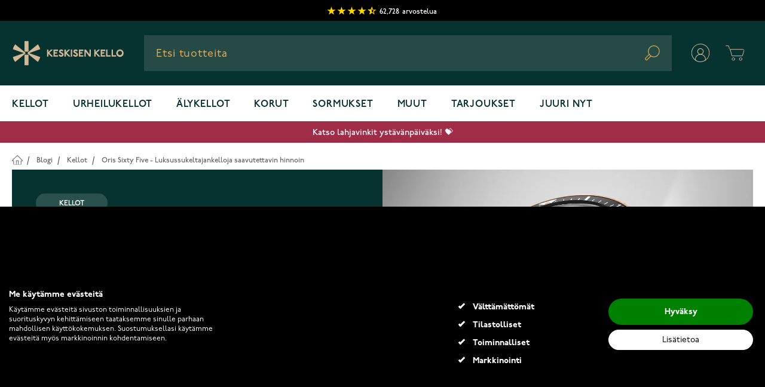

--- FILE ---
content_type: text/html; charset=UTF-8
request_url: https://www.keskisenkello.fi/blog/oris-sixty-five-luksussukeltajankelloja-saavutettavin-hinnoin
body_size: 76417
content:
<!doctype html>
<html lang="fi">
<head prefix="og: http://ogp.me/ns# fb: http://ogp.me/ns/fb# product: http://ogp.me/ns/product#">
    <meta charset="utf-8"/>
<meta name="title" content="Oris Sixty Five - Luksussukeltajankelloja saavutettavin hinnoin"/>
<meta name="description" content="Oris Sixty Five tarjoaa tasokasta laatua astetta helpommin lähestyttävään hintaan. Joko tunnet näiden kellojen tarinan? Lue lisää."/>
<meta name="robots" content="INDEX,FOLLOW"/>
<meta name="viewport" content="width=device-width, initial-scale=1"/>
<title>Oris Sixty Five - Luksussukeltajankelloja saavutettavin hinnoin</title>
        

<link rel="icon" type="image/x-icon" href="https://www.keskisenkello.fi/media/favicon/websites/17/favicon.ico" />
<link rel="shortcut icon" type="image/x-icon" href="https://www.keskisenkello.fi/media/favicon/websites/17/favicon.ico" />
<link rel="canonical" href="https://www.keskisenkello.fi/blog/oris-sixty-five-luksussukeltajankelloja-saavutettavin-hinnoin" />
<link rel="preconnect" href="https://www.google-analytics.com" />
<link rel="preconnect" href="https://fonts.gstatic.com" />
<link rel="preconnect" href="https://maxcdn.bootstrapcdn.com" />
<link rel="preconnect" href="https://googleads.g.doubleclick.net" />
<link rel="preconnect" href="https://fonts.googleapis.com" />
<link rel="preconnect" href="https://googleadservices.com" />
<link rel="preconnect" href="https://www.facebook.com" />
<link rel="preconnect" href="https://www.google.fi" />
<link rel="preconnect" href="https://www.google.com" />
<link rel="preconnect" href="https://googletagmanager.com" />
<link rel="preconnect" href="https://cdn1.stamped.io" />
<link rel="preconnect" href="https://connect.facebook.net" />

<style>
  div[data-cookiefirst-widget="banner"] > div > div > div > div > div button {
    display: none
  }
  div[data-cookiefirst-widget="banner"] > div > div > div > div > div >  span{
    display:block;
  }
  div[data-cookiefirst-widget="banner"] > div > div > div > div > div{
    width: max-content;
    padding-left: 10px;
  }
  div[data-cookiefirst-widget="banner"] > div > div > div > div > div >  span:before{
    content: '';
    position: absolute;
    top: 1px;
    left: -24px;
    width: 11px;
    height: 5px;
    border: 3px solid #fff;
    border-top: none;
    border-right: none;
    background-color: #000;
    -webkit-transform: rotate(-45deg);
    -ms-transform: rotate(-45deg);
    transform: rotate(-45deg);
  }
  div[data-cookiefirst-widget="banner"] > div > div:nth-child(2){
    display:inline-flex;
    padding-top: 15px;
  }
  div[data-cookiefirst-widget="banner"] > div > div > div{
    width: 50%;
    margin-left: 0;
    margin-right: 0;
    display: block;
    color: #fff!important;
  }
  div[data-cookiefirst-widget="banner"] > div > div > div:nth-child(2) > div:nth-child(2){
    display:none;
  }
  div[data-cookiefirst-widget="banner"] > div > div > div:nth-child(2) > div:nth-child(3){
    flex: 0 0 100%;
    max-width: 100%;
    width:100%;
  }
  .cookiefirst-root div[data-cookiefirst-widget="banner"] {
    max-width: 1280px;
    margin-left:auto;
    margin-right:auto;
    box-shadow: none!important;
    background:transparent!important;
  }
  .cookiefirst-root >div{
    background-color: #000!important;
  }
  div[data-cookiefirst-widget="banner"] {
    overflow:hidden;
    padding: 100px 0;
    color:#fff
  }
  div[data-cookiefirst-widget="banner"] > div > div > div > div > div  span{
    color: #fff;
    position:relative;
  }
  div[data-cookiefirst-widget="banner"] > div > div > p {
    color:#fff;
    font-weight: 500!important;
    font-size:16px!important
  }
  div[data-cookiefirst-widget="banner"] > div > div > span {
    font-size:32px!important;
    color:#fff;
    margin-bottom:20px
  }
  div[data-cookiefirst-widget="banner"] [data-cookiefirst-button="primary"]  span{
    font-weight: 700!important;
  }
  body > div.cookiefirst-root.notranslate > div > div > div > div:nth-child(2) > div > div:nth-child(1) > span {
    font-size: 18px}
  div[data-cookiefirst-widget="banner"] [data-cookiefirst-button="primary"] {
    color: #fff!important;
    background-color: green!important;
    border-color: transparent!important;
    font-weight: 500!important;
    border-radius: 50px!important;
  }
  div[data-cookiefirst-widget="banner"] [data-cookiefirst-button="primary"]:hover{
    color: #fff!important;
    background-color: #1B8D4C!important;
    border-color: transparent!important;
    border-radius: 50px!important;
  }
  div[data-cookiefirst-widget="banner"] [data-cookiefirst-button="secondary"]:hover{
    color: #000!important;
    background-color: rgba(255, 255, 255, 0.8) !important;
    border-color: rgba(255, 255, 255, 0.8)!important;
    border-radius: 50px!important;
  }
  div[data-cookiefirst-widget="banner"] [data-cookiefirst-button="secondary"]{
    color: #000!important;
    background-color: #fff!important;
    border-color: #fff!important;
    font-weight: 500!important;
    border-radius: 50px!important;
    padding: 5px 12px !important;
  }
  div[data-cookiefirst-widget="banner"] [data-cookiefirst-button="secondary"] span{
    font-weight: 400!important;
  }
  .cookiefirst-root div[data-cookiefirst-widget="banner"]  [data-cookiefirst-widget]{
    background:transparent!important;
  }
  @media(min-width: 768px) and (max-width:1300px){
    div[data-cookiefirst-widget="banner"]  > div > div > div > div{
      flex-basis: 0;
      flex-grow: 1;
      max-width: 100%;
    }
    div[data-cookiefirst-widget="banner"] {
      padding-left:15px;
      padding-right:15px;
    }
  }
  @media(min-width: 768px) and (max-width:991px){
    div[data-cookiefirst-widget="banner"] > div > div:nth-child(2)  > div:nth-child(2) >div:nth-child(1){
      order:2
    }
  }
  div[data-cookiefirst-widget="banner"] [data-cookiefirst-button="primary"]{
    padding: 10px 12px!important;
  }
  div[data-cookiefirst-widget="banner"] > div > div > p{
    font-size: 15px!important;
    line-height: 1.2
  }
  @media(max-width: 767px) {
    div[data-cookiefirst-widget="banner"] > div > div > div > div{
      flex-basis: 0;
      flex-grow: 1;
      max-width: 100%;
    }
    div[data-cookiefirst-widget="banner"] > div > div:nth-child(2) {
      display: block;
    }
    div[data-cookiefirst-widget="banner"] > div > div > div{
      width: 100%;
    }
    div[data-cookiefirst-widget="banner"] > div > div .cf1QhF {
      margin-bottom: 30px;
    }
    div[data-cookiefirst-widget="banner"] {
      padding: 0 15px 15px 15px;
    }
    div[data-cookiefirst-widget="banner"] > div > div:nth-child(2)  > div:nth-child(2) >div{
      flex: 0 0 100%;
      max-width: 100%;
    }
    div[data-cookiefirst-widget="banner"] > div > div > span {
      font-size: 24px!important;
    }
  }
  @media(max-width: 425px) {
    div[data-cookiefirst-widget="banner"] > div > div > p{
      font-size: 14px!important;
      line-height: 1.1;
      margin-top: 15px!important;
      margin-bottom: 15px!important;
    }
    .cookiefirst-root >div {
      padding-top: 45px;
    }
  }
  @media (max-width: 767px){
    .cookiefirst-root:before {
      content: '';
      position: fixed;
      top: 0;
      right: 0;
      left: 0;
      bottom: 0;
      background-color: rgba(0,0,0,0.6);
      z-index: 99;
    }
  }
  .cookiefirst-root [data-cookiefirst-widget="modal"] {
    position: relative;
    z-index: 100;
  }
  button:not(.primary) {
    box-shadow: none!important;
  }
</style>

<style>
#customer-menu + nav {z-index: 31;}
</style>    

<meta property="og:type" content="article" />
<meta property="og:title" content="Oris Sixty Five - Luksussukeltajankelloja saavutettavin hinnoin" />
<meta property="og:description" content="Oris Sixty Five tarjoaa tasokasta laatua astetta helpommin lähestyttävään hintaan. Joko tunnet näiden kellojen tarinan? Lue lisää." />
<meta property="og:url" content="https://www.keskisenkello.fi/blog/oris-sixty-five-luksussukeltajankelloja-saavutettavin-hinnoin" />
<meta property="og:image" content="https://www.keskisenkello.fi/media/magefan_blog/Untitled_design-21.jpg" />

<link rel="preconnect" href="https://use.typekit.net" crossorigin />
                        <link rel="preconnect" href="https://p.typekit.net" crossorigin />
<style type="text/css" data-type="criticalCss">
    @import url('https://use.typekit.net/ijv1skn.css');
*, ::before, ::after {
    box-sizing: border-box;
    border-width: 0;
    border-style: solid;
    border-color: #e5e7eb;
}
html {
    line-height: 1.5;
    -webkit-text-size-adjust: 100%;
    -moz-tab-size: 4;
    -o-tab-size: 4;
    tab-size: 4;
    font-family: p22-underground, Helvetica Neue, Arial, sans-serif;
    font-feature-settings: normal;
}
body {
    font-size: 1rem;
    line-height: 1.5;
    letter-spacing: 0;
    --tw-text-opacity: 1;
    color: rgb(0 0 0 / var(--tw-text-opacity));
    overflow-y: scroll;
    margin: 0;
}
.sr-only {
    position: absolute;
    width: 1px;
    height: 1px;
    padding: 0;
    margin: -1px;
    overflow: hidden;
    clip: rect(0, 0, 0, 0);
    white-space: nowrap;
    border-width: 0;
}
.columns {
    margin-left: auto;
    margin-right: auto;
    display: block;
    width: 100%;
    max-width: 1536px;
    padding-left: 1.25rem;
    padding-right: 1.25rem;
}
.page-wrapper {
    --tw-bg-opacity: 1;
    background-color: rgb(255 255 255 / var(--tw-bg-opacity));
}
.page-header .panel.wrapper {
    color: #000 !important;
    border-bottom: none !important;
    min-height: 33px;
}
.page-header .top-header {
    font-size: 12px;
    color: #000;
    line-height: 20px;
    padding: 0 10px !important;
    text-align: center;
}
.page-header #stamped-badge-2 {
    line-height: 20px;
    padding-top: 9px;
    padding-bottom: 4px;
    display: inline-flex;
    text-transform: lowercase;
    font-weight: 500;
    align-items: center;
    height: 35px;
}
.page-header .top-header .stamped-badge-stars {
    display: inline-block;
    vertical-align: middle;
    font-weight: 700;
    margin-right: 5px;
}
.page-header .top-header #stamped-badge-total, .page-header .top-header #stamped-badge-title {
    font-size: 12px;
}
.page-header .top-header .stamped-style-color-text {
    color: #fff !important;
    margin-right: 5px;
}
.page-header .top-header .stamped-fa {
    font-size: 15px;
    width: 17px;
    display: inline-block;
    color: gold;
    font-style: inherit;
    position: relative;
}
.page-header .top-header .fa-star, .page-header .top-header .fa-star-checked, .page-header .top-header .fa-star-half-o, .page-header .top-header .fa-star-o, .page-header .top-header .stamped-fa-star, .page-header .top-header .stamped-fa-star-checked, .page-header .top-header .stamped-fa-star-half-o, .page-header .top-header .stamped-fa-star-o {
    color: #ffd200;
    padding: 0;
}
.page-header .top-header .stamped-fa:last-child {
    margin-right: 0;
}
.page-header .top-header .stamped-fa:before {
    content: '\2605';
    font-weight: 700;
    font-size: 16px;
    width: 16px;
    display: inline-block;
    color: gold;
    font-style: inherit;
    text-align: center;
    font-variant: normal;
    text-transform: none;
    line-height: 1em;
    margin-right: -1px;
}
.page-header .top-header .stamped-fa-star-half-o:after {
    content: '\2605';
    color: gold;
    position: absolute;
    margin-left: -14px;
    width: 7px;
    overflow: hidden;
    top: 1px;
}
.page-header .top-header .fa-star-half-o:before, .page-header .top-header .fa-star-o:before, .page-header .top-header .fa-star:before, .page-header .top-header .stamped-fa-star-half-o:before, .page-header .top-header .stamped-fa-star-o:before, .page-header .top-header .stamped-fa-star:before {
    font-family: stamped-font, FontAwesome !important;
}
[type='text'],[type='email'],[type='url'],[type='password'],[type='number'],[type='date'],[type='datetime-local'],[type='month'],[type='search'],[type='tel'],[type='time'],[type='week'],[multiple],textarea,select {
    -webkit-appearance: none;
    -moz-appearance: none;
    appearance: none;
    background-color: #fff;
    border-color: #6b7280;
    border-width: 1px;
    border-radius: 0px;
    padding-top: 0.5rem;
    padding-right: 0.75rem;
    padding-bottom: 0.5rem;
    padding-left: 0.75rem;
    font-size: 1rem;
    line-height: 1.5rem;
    --tw-shadow: 0 0 #0000;
}
button,
input,
optgroup,
select,
textarea {
    font-family: inherit;
    font-size: 100%;
    font-weight: inherit;
    line-height: inherit;
    color: inherit;
    margin: 0;
    padding: 0;
}

/* HEADER */

.bg-dark-alexandrite {
    --tw-bg-opacity: 1;
    background-color: rgb(6 51 47 / var(--tw-bg-opacity));
}
.w-full {
    width: 100%;
}
.z-30 {
    z-index: 30;
}
.relative {
    position: relative;
}
.py-3\.5 {
    padding-top: 0.875rem;
    padding-bottom: 0.875rem;
}
.px-5 {
    padding-left: 1.25rem;
    padding-right: 1.25rem;
}
.justify-between {
    justify-content: space-between;
}
.items-center {
    align-items: center;
}
.flex-wrap {
    flex-wrap: wrap;
}
.max-w-screen-2xl {
    max-width: 1536px;
}
.flex {
    display: flex;
}
.mt-0 {
    margin-top: 0px;
}
.mx-auto {
    margin-left: auto;
    margin-right: auto;
}
.shadow-sm {
    --tw-shadow: 0 1px 2px 0 rgb(0 0 0 / 0.05);
    --tw-shadow-colored: 0 1px 2px 0 var(--tw-shadow-color);
    box-shadow: var(--tw-ring-offset-shadow, 0 0 #0000), var(--tw-ring-shadow, 0 0 #0000), var(--tw-shadow);
}
.border-container-lighter {
    --tw-border-opacity: 1;
    border-color: rgb(245 245 245 / var(--tw-border-opacity));
}
.h-8 {
    height: 2rem;
}
.order-1 {
    order: 1;
}
.no-underline {
    text-decoration-line: none;
}
.text-gray-800 {
    --tw-text-opacity: 1;
    color: rgb(31 41 55 / var(--tw-text-opacity));
}
.tracking-wide {
    letter-spacing: 0.025em;
}
.justify-start {
    justify-content: flex-start;
}
a {
    color: inherit;
    text-decoration: inherit;
}
img, video {
    max-width: 100%;
    height: auto;
}
img, svg, video, canvas, audio, iframe, embed, object {
    display: block;
    vertical-align: middle;
}
.page-header #search-content {
    background: #264b47 0% 0% no-repeat padding-box;
    height: 60px;
    padding-left: 0;
    position: relative;
}
.flex-grow {
    flex-grow: 1;
}
.order-3 {
    order: 3;
}
.z-10 {
    z-index: 10;
}
.justify-center {
    justify-content: center;
}
.hidden {
    display: none;
}
.page-header #search-content #menu-search-icon {
    position: absolute;
    right: 20px;
    top: 17px;
}
.inline-block {
    display: inline-block;
}
.ml-1 {
    margin-left: 0.25rem;
}
button,
[type='button'],
[type='reset'],
[type='submit'] {
    -webkit-appearance: button;
    /* 1 */
    background-color: transparent;
    /* 2 */
    background-image: none;
    /* 2 */
}
.text-gold {
    --tw-text-opacity: 1;
    color: rgb(227 174 87 / var(--tw-text-opacity));
}
.order-2 {
    order: 2;
}
.mr-10 {
    margin-right: 2.5rem;
}
.block {
    display: block;
}
.shadow-lg {
    --tw-shadow: 0 10px 15px -3px rgb(0 0 0 / 0.1), 0 4px 6px -4px rgb(0 0 0 / 0.1);
    --tw-shadow-colored: 0 10px 15px -3px var(--tw-shadow-color), 0 4px 6px -4px var(--tw-shadow-color);
    box-shadow: var(--tw-ring-offset-shadow, 0 0 #0000), var(--tw-ring-shadow, 0 0 #0000), var(--tw-shadow);
}

#menu-cart-icon .cart-icon-open, #menu-cart-icon .cart-icon-close {
    width: 60px;
    height: 60px;
    position: static;
}

[x-cloak] {
    display: none !important;
}
.main-menu__toggle {
    background-color: #264b47;
    padding: 17px 15px 13px;
}
.main-menu__toggle {
    display: flex;
    cursor: pointer;
}
ol, ul, menu {
    list-style: none;
    margin: 0;
    padding: 0;
}
.main-menu__content {
    position: absolute;
    left: 0px;
    top: 60px;
    display: none;
    width: 100%;
    --tw-bg-opacity: 1;
    background-color: rgb(255 255 255 / var(--tw-bg-opacity));
}
.max-w-\[640px\] {
    max-width: 640px;
}
.py-5 {
    padding-top: 1.25rem;
    padding-bottom: 1.25rem;
}
#hyva-checkout-main #hyva-checkout-container #quote-summary > .price-summary {
    border-width: 0;
    background-color: transparent;
    padding: 0px;
}

/* Homepage Slider */
.cms-home .luxury-home-carousel.homeslider {
    padding-top: 0;
}
.cms-home .luxury-home-carousel {
    padding-top: 50px;
    padding-bottom: 20px;
}
.cms-home .homecontent {
    padding-top: 2rem;
}
.luxury-home-carousel .full-width-home-banner img {
    width: 100%;
}
.luxury-home-carousel #preview-images {
    width: 100%;
}
.luxury-home-carousel #preview-images img {
    width: 100%;
}
.mt-4 {
    margin-top: 1rem;
}
.luxury-category-block-item {
    display: flex;
    flex-direction: column;
    align-items: center;
    margin-bottom: 50px;
}
.flex-row {
    flex-direction: row;
}
.font-medium {
    font-weight: 500;
}
.text-xl {
    font-size: 1.25rem;
    line-height: 1.75rem;
}
.ml-4 {
    margin-left: 1rem;
}
.mb-2 {
    margin-bottom: 0.5rem;
}
.w-1\/3 {
    width: 33.333333%;
}
.px-1 {
    padding-left: 0.25rem;
    padding-right: 0.25rem;
}
.luxury-home-wrapper .luxury-category-block-item .outline-link {
    border-radius: 20px;
}
.luxury-category-block-item a picture {
    display: flex;
    border: 3px solid transparent;
    border-radius: 50%;
}
h1, .h1 {
    font-style: normal;
    font-weight: 600;
    font-size: 42px;
    line-height: 54px;
    margin-bottom: 25px;
    margin-top: 20px;
}
.outline-link {
    border: 2px solid;
    padding: 13px 45px;
    box-sizing: border-box;
    border-radius: 10px;
    display: flex;
    align-items: center;
    justify-content: center;
    width: -moz-fit-content;
    width: fit-content;
    text-decoration: none;
}
.mt-5 {
    margin-top: 1.25rem;
}
.mb-10 {
    margin-bottom: 2.5rem;
}
.text-black {
    --tw-text-opacity: 1;
    color: rgb(0 0 0 / var(--tw-text-opacity));
}
.pr-\[100px\] {
    padding-right: 100px;
}
.min-h-\[28px\] {
    min-height: 28px;
}
.mb-4 {
    margin-bottom: 1rem;
}
.overflow-hidden {
    overflow: hidden;
}
.flex-col {
    flex-direction: column;
}
.p-5 {
    padding: 1.25rem;
}
.border-gray-100 {
    --tw-border-opacity: 1;
    border-color: rgb(243 244 246 / var(--tw-border-opacity));
}
.border {
    border-width: 1px;
}
.swiper-slider {
    opacity: 0;
    visibility: hidden;
    max-height: 388px;
}
.swiper-slider.swiper-initialized {
    opacity: 1;
    visibility: visible;
    max-height: none;
}
.signup_form_klaviyo__title {
    color: black !important;
    text-align: center;
    margin-bottom: 25px;
    margin-top: 0;
    font-size: 35px;
    line-height: 50px;
}
.signup_form_klaviyo .aleprosentti {
    background: #FA6E50;
    border-radius: 30px;
    padding: 0 10px 10px 10px;
}
.signup_form_klaviyo__subtitle {
    color: black!important;
    text-align: center;
    margin-bottom: 40px;
    font-size: 20px;
    font-style: normal;
    font-weight: 500;
    line-height: 32px;
    letter-spacing: 0;
}
.signup_form_klaviyo {
    background-color: #F6F1EA;
    padding: 35px 0;
}
.signup_form_klaviyo__description_small {
    color: #434343;
    display: inline-block;
    line-height: 14px;
    padding-top: 10px;
    font-size: 12px;
    font-weight: 500;
    font-style: normal;
    letter-spacing: 0px;
}
.blurbgrid_wrapper .blurbs .grid_blurb {
    padding: 0 5px;
    margin-bottom: 10px;
}
.text-serif {
    font-family: tuppence, serif;
}
.overflow-x-hidden {
    overflow-x: hidden;
}
.luxury-blog-slider h2, .luxury-blog-slider .h2 {
    color: #000;
    font-size: 20px;
    text-align: left;
    line-height: 20px;
    display: inline-block;
    font-weight: 600;
    margin-top: 0;
    margin-bottom: 30px;
}
.w-1\/2 {
    width: 50%;
}
.shrink-0 {
    flex-shrink: 0;
}
.mx-1 {
    margin-left: 0.25rem;
    margin-right: 0.25rem;
}
.luxury-blog-slider .post-list {
    margin-left: -1rem;
    margin-right: -1rem;
    padding: 0;
}
.luxury-blog-slider .post-item-link {
    overflow: hidden;
    text-overflow: ellipsis;
    display: -webkit-box;
    -webkit-line-clamp: 3;
    line-clamp: 3;
    -webkit-box-orient: vertical;
    min-height: 96px;
}
.luxury-home-wrapper .home-banner.sport-block {
    margin-bottom: 50px;
    display: flex;
    flex-direction: column;
}
.luxury-home-wrapper .home-banner img,
.luxury-home-carousel .home-banner img {
    padding: 38px 0;
}
.body-small-medium {
    font-style: normal;
    font-weight: 500;
    font-size: 16px;
    line-height: 25px;
    letter-spacing: 0;
}
.luxury-home-wrapper .home-banner p {
    margin-bottom: 30px;
}
.luxury-home-wrapper .home-banner.sport-block .description .outline-link {
    margin-left: auto;
    margin-right: auto;
    --tw-text-opacity: 1;
    color: rgb(255 255 255 / var(--tw-text-opacity));
}
.luxury-home-wrapper .about-store.wrapper .text .sub-title,
.luxury-home-wrapper .about-store.wrapper .text h3,
.luxury-home-wrapper .about-store.wrapper .text .h3 {
    margin-bottom: 40px;
    display: block;
}
.text-bronze {
    color: #D4B795;
}
.tuppence {
    font-family: Tuppence, serif;
}
.alt-h3-tuppence {
    font-family: Tuppence, serif;
    font-style: normal;
    font-weight: 600;
    font-size: 40px;
    line-height: 50px;
    letter-spacing: 0;
}
.page-footer .footer-cols-wrapper {
    box-sizing: border-box;
    display: flex;
    flex: 0 1 auto;
    flex-direction: row;
    flex-wrap: wrap;
    color: #fff;
    justify-content: space-between;
    width: 100%;
}
.page-footer .footer-cols-wrapper.logo-vertical {
    padding: 100px 0;
    justify-content: center;
    display: flex;
    flex-wrap: wrap;
    color: #fff;
    width: 100%;
}
.bg-alexandrite {
    --tw-bg-opacity: 1;
    background-color: rgb(38 75 71 / var(--tw-bg-opacity));
}
p {
    margin-bottom: 1rem;
}
[type='email'] {
    appearance: none;
    background-color: #fff;
    border-color: #6b7280;
    border-width: 1px;
    border-radius: 0;
    padding-top: 0.5rem;
    padding-right: 0.75rem;
    padding-bottom: 0.5rem;
    padding-left: 0.75rem;
    font-size: 1rem;
    line-height: 1.5rem;
    --tw-shadow: 0 0 #0000;
}
.main-menu__link {
    display: inline-flex;
    padding-bottom: 1rem;
    padding-top: 1.25rem;
    font-size: 1rem;
    line-height: 1.5rem;
    font-weight: 600;
    text-transform: uppercase;
    letter-spacing: 0.05em;
    --tw-text-opacity: 1;
    color: rgb(6 51 47 / var(--tw-text-opacity));
}
.main-menu__item-toggle {
    display: none;
}
.main-menu__navigation {
    z-index: 30;
    display: flex;
    flex-wrap: wrap;
}
a.outline-link {
    border-radius: 10px;
    margin-top: 20px;
    box-sizing: border-box;
}
a.outline-link span {
    font-size: 17px;
    text-transform: uppercase;
    font-weight: 900;
    position: relative;
    color: inherit;
    padding-top: 5px;
    transition: all .3s ease-out;
}
.text-center {
    text-align: center;
}
.px-3 {
    padding-left: 0.75rem;
    padding-right: 0.75rem;
}
.py-1 {
    padding-top: 0.25rem;
    padding-bottom: 0.25rem;
}
.luxury-blog-item-text {
    background: #f5f5f5;
    padding: 1rem 0.5rem;
    text-align: center;
}
.luxury-blog-slider .post-item-link {
    -webkit-line-clamp: 3;
    line-clamp: 3;
    min-height: 66px;
}
.luxury-blog-item-text .post-item-link {
    font-size: 18px;
}
h3, .h3 {
    font-style: normal;
    font-weight: 500;
    font-size: 22px;
    line-height: 32px;
    margin-bottom: 10px;
    margin-top: 5px;
}
.page-wrapper .breadcrumbs {
    width: 100%;
    min-height: 32px;
}
.bg-container-lighter {
    --tw-bg-opacity: 1;
    background-color: rgb(255 255 255 / var(--tw-bg-opacity));
}
.page-wrapper .breadcrumbs .items {
    margin: 0;
    padding: 20px 0 0;
    list-style: none none;
}
.text-sm {
    font-size: 0.875rem;
    line-height: 1.25rem;
}
.py-4 {
    padding-top: 1rem;
    padding-bottom: 1rem;
}
.rounded {
    border-radius: 0.25rem;
}
.page-wrapper .breadcrumbs .items li {
    display: inline-block;
    margin-bottom: 5px;
}
.page-wrapper .breadcrumbs .items li a, .page-wrapper .breadcrumbs .items li strong {
    font-size: 12px;
    line-height: 20px;
    color: #666666 !important;
    font-weight: 500;
}
.page-wrapper .breadcrumbs .items li:first-child a {
    font-size: 0;
    display: block;
    width: 17px;
    height: 17px;
}
.page-wrapper .breadcrumbs .items li:first-child a:before {
    content: url(data:image/svg+xml,%3Csvg xmlns='http://www.w3.org/2000/svg' xmlns:xlink='http://www.w3.org/1999/xlink' width='17.922' height='16.148' viewBox='0 0 17.922 16.148'%3E%3Cdefs%3E%3CclipPath id='clip-path'%3E%3Crect id='Rectangle_110' data-name='Rectangle 110' width='17.922' height='16.148' transform='translate(0 0)' fill='none'/%3E%3C/clipPath%3E%3C/defs%3E%3Cg id='Group_244' data-name='Group 244' transform='translate(0 0)' clip-path='url(%23clip-path)'%3E%3Cpath id='Path_208' data-name='Path 208' d='M10.7,15.432V9.245H7.218v6.187' fill='none' stroke='%23666' stroke-linecap='round' stroke-width='1'/%3E%3Cpath id='Path_209' data-name='Path 209' d='M8.961,1l7.961,7.961H14.59v6.187H3.332V8.961H1Zm0-1a1,1,0,0,0-.707.293L.293,8.254A1,1,0,0,0,1,9.961H2.332v5.187a1,1,0,0,0,1,1H14.59a1,1,0,0,0,1-1V9.961h1.332a1,1,0,0,0,.707-1.707L9.668.293A1,1,0,0,0,8.961,0' fill='%23666'/%3E%3C/g%3E%3C/svg%3E);
    display: inline-block;
    height: 17px;
    width: 17px;
    position: relative;
    top: 1px;
}
.text-primary-lighter {
    --tw-text-opacity: 1;
    color: rgb(55 65 81 / var(--tw-text-opacity));
}
.px-2 {
    padding-left: 0.5rem;
    padding-right: 0.5rem;
}
.pt-6 {
    padding-top: 1.5rem;
}
.pb-12 {
    padding-bottom: 3rem;
}
.gap-2 {
    gap: 0.5rem;
}
.grid {
    display: grid;
}
.grid-cols-2 {
    grid-template-columns: repeat(2, minmax(0, 1fr));
}
.top-right-label {
    top: 0;
    right: 0;
    text-align: right;
    line-height: normal;
    position: absolute;
    z-index: 2;
    display: block;
}
.top-left-label {
    top: 0;
    left: 0;
    line-height: normal;
    position: absolute;
    z-index: 2;
    display: block;
}
.product-images-slider .swiper {
    display: none;
}
.product-images-slider .swiper.swiper-initialized {
    display: block;
}
.bg-container {
    --tw-bg-opacity: 1;
    background-color: rgb(250 250 250 / var(--tw-bg-opacity));
}
.grow {
    flex-grow: 1;
}
.catalog-category-view .product-info .product-item-details {
    display: flex;
    flex-direction: column;
    padding: 0.625rem;
}
.catalog-category-view .product-info .product-item-name {
    margin: 0 0 8px;
    text-align: left;
}
.text-lg {
    font-size: 1.125rem;
    line-height: 1.75rem;
}
.font-semibold {
    font-weight: 600;
}
.text-primary {
    --tw-text-opacity: 1;
    color: rgb(31 41 55 / var(--tw-text-opacity));
}
.mb-1 {
    margin-bottom: 0.25rem;
}
.mt-2 {
    margin-top: 0.5rem;
}
.catalog-category-view  .product-info .product-item-name a {
    min-height: 63px;
    max-height: 63px;
    overflow: hidden;
    display: inline-block;
    font-size: 14px;
    line-height: 23px;
    font-weight: 500;
    max-width: 100%;
    white-space: normal;
    text-overflow: ellipsis;
    display: -webkit-box;
    -webkit-line-clamp: 3;
    -webkit-box-orient: vertical;
}
.result .result-sub-content .stamped-product-reviews-badge,
.catalog-category-view .product-info .product-item-details .stamped-product-reviews-badge {
    min-height: 25px;
}
.text-gray-900 {
    --tw-text-opacity: 1;
    color: rgb(17 24 39 / var(--tw-text-opacity));
}
.h-\[56px\] {
    height: 56px;
}
.product-item .price-container {
    display: block;
}
.result .result-sub-content .old-price .price,
.catalog-category-view .product-info .product-item-details .old-price .price {
    font-size: 16px;
    line-height: 25px;
    color: #666;
    font-weight: 500;
    text-decoration: line-through;
    font-family: 'p22-underground', 'Helvetica Neue', Helvetica, Arial, sans-serif;
}
.catalog-category-view .product-info .product-item-details .price-box .price {
    font-size: 24px;
    line-height: 34px;
    font-family: 'Tuppence';
    white-space: nowrap;
    color: #000;
}
.h-0 {
    height: 0;
}
.pt-\[135\%\] {
    padding-top: 135%;
}
.catalog-category-view .product-item-photo {
    display: block;
    z-index: 1;
    background-color: #fff;
}
.product-images-wrapper {
    height: 100%;
    display: block;
    position: absolute;
    width: 100%;
    top: 0;
}
.product-item .product-images-wrapper img {
    height: calc(100% - 20px);
}
.object-center {
    -o-object-position: center;
    object-position: center;
}
.object-contain {
    -o-object-fit: contain;
    object-fit: contain;
}
.top-0 {
    top: 0px;
}
.absolute {
    position: absolute;
}
.toolbar-amount {
    line-height: 40px;
    margin: 0;
    padding: 0;
    padding-top: 10px;
    text-align: left;
    vertical-align: middle;
    font-size: 12px;
    font-weight: 900;
    letter-spacing: .09px;
    color: #000;
    text-transform: uppercase;
    height: 50px;
}
#category-view-container {
    margin-left: auto;
    margin-right: auto;
    display: flex;
    flex-direction: column;
    align-items: center;
    padding: 1rem 0;
}
.catalog-category-view .category-description {
    max-width: 100%;
    width: 100%;
}
.catalog-category-view .page-title {
    font-weight: 600;
    font-size: 42px;
    line-height: 54px;
    color: #000;
    padding: 20px 0;
    margin: 0;
}
.catalog-category-view .page-title-wrapper {
    background-color: transparent;
    text-align: center;
    justify-content: center;
    margin-bottom: 0;
}
.page-products .columns {
    position: relative;
}
.catalog-category-view.page-with-filter .columns  {
    display: block;
}
.catalog-category-view .columns {
    padding-left: 0.5rem;
    padding-right: 0.5rem;
}
.products.products-grid .catalog-ads-block {
    width: calc(100% + 16px);
    margin-left: -8px;
    margin-right: -8px;
}
.col-start-1 {
    grid-column-start: 1;
}
.row-start-5 {
    grid-row-start: 5;
}
.row-end-6 {
    grid-row-end: 6;
}
.col-end-3 {
    grid-column-end: 3;
}
.h-full {
    height: 100%;
}
.products.products-grid .catalog-ads-block img {
    width: 100%;
    -o-object-fit: cover;
    object-fit: cover;
    height: 100%;
}
.border-b {
    border-bottom-width: 1px;
}
.border-black-5 {
    --tw-border-opacity: 1;
    border-color: rgb(242 242 242 / var(--tw-border-opacity));
}
.pb-5 {
    padding-bottom: 1.25rem;
}
.inline-flex {
    display: inline-flex;
}
.items {
    margin: 0;
    padding: 0;
    list-style: none none;
}
.z-0 {
    z-index: 0;
}
.mr-1 {
    margin-right: 0.25rem;
}
.h-6 {
    height: 1.5rem;
}
.w-6 {
    width: 1.5rem;
}
.border-2 {
    border-width: 2px;
}
.border-container-darker {
    --tw-border-opacity: 1;
    border-color: rgb(182 182 182 / var(--tw-border-opacity));
}
.pt-\[3px\] {
    padding-top: 3px;
}
.bg-white {
    --tw-bg-opacity: 1;
    background-color: rgb(255 255 255 / var(--tw-bg-opacity));
}
.leading-5 {
    line-height: 1.25rem;
}
.px-4 {
    padding-left: 1rem;
    padding-right: 1rem;
}
.blurbgrid_wrapper .blurbs .grid_blurb .blurb.bottom img {
    width: 100%;
    height: auto;
}
.cms-page-view h2 {
    margin-top: 0px;
    margin-bottom: 1rem;
    font-size: 1.25rem;
    line-height: 1.75rem;
    font-weight: 700;
    --tw-text-opacity: 1;
    color: rgb(0 0 0 / var(--tw-text-opacity));
}
.tuppence.price-wrapper span {
    white-space: nowrap;
    color: #000;
    font-size: 32px;
    line-height: 44px;
    padding-bottom: 10px;
    letter-spacing: -.48px;
    display: block;
    font-weight: 600;
}
.order-first {
    order: -9999;
}
.form-input,.form-textarea,.form-select,.form-multiselect {
    -webkit-appearance: none;
    -moz-appearance: none;
    appearance: none;
    background-color: #fff;
    border-color: #6b7280;
    border-width: 1px;
    border-radius: 0px;
    padding-top: 0.5rem;
    padding-right: 0.75rem;
    padding-bottom: 0.5rem;
    padding-left: 0.75rem;
    font-size: 1rem;
    line-height: 1.5rem;
    --tw-shadow: 0 0 #0000;
}
.form-select {
    background-image: url("data:image/svg+xml,%3csvg xmlns='http://www.w3.org/2000/svg' fill='none' viewBox='0 0 20 20'%3e%3cpath stroke='%236b7280' stroke-linecap='round' stroke-linejoin='round' stroke-width='1.5' d='M6 8l4 4 4-4'/%3e%3c/svg%3e");
    background-position: right 0.5rem center;
    background-repeat: no-repeat;
    background-size: 1.5em 1.5em;
    padding-right: 2.5rem;
    -webkit-print-color-adjust: exact;
    print-color-adjust: exact;
}
.form-input,
.form-email,
.form-select,
.form-multiselect,
.form-textarea {
    width: 100%;
    border-width: 1px;
    --tw-border-opacity: 1;
    border-color: rgb(209 213 219 / var(--tw-border-opacity));
    --tw-shadow: 0 1px 2px 0 rgb(0 0 0 / 0.05);
    --tw-shadow-colored: 0 1px 2px 0 var(--tw-shadow-color);
    box-shadow: var(--tw-ring-offset-shadow, 0 0 #0000), var(--tw-ring-shadow, 0 0 #0000), var(--tw-shadow);
}
.\[\&_\:is\(input\2c select\2c textarea\)\]\:scroll-my-36 :is(input,select,textarea) {
    scroll-margin-top: 9rem;
    scroll-margin-bottom: 9rem;
}
.mr-3 {
    margin-right: 0.75rem;
}
.h-auto {
    height: auto;
}
.min-h-\[48px\] {
    min-height: 48px;
}
.w-12 {
    width: 3rem;
}
.min-w-\[48px\] {
    min-width: 48px;
}
.rounded-lg {
    border-radius: 0.5rem;
}
.bg-grey-90 {
    --tw-bg-opacity: 1;
    background-color: rgb(235 235 235 / var(--tw-bg-opacity));
}
.product-options-wrapper .gift-wrapping-block svg path {
    stroke-width: 1px;
}
form label, fieldset label {
    margin-bottom: 0.5rem;
    display: block;
    --tw-text-opacity: 1;
    color: rgb(31 41 55 / var(--tw-text-opacity));
}
.m-0 {
    margin: 0px;
}
.font-bold {
    font-weight: 700;
}
.mb-6 {
    margin-bottom: 1.5rem;
}
.\!mt-5 {
    margin-top: 1.25rem !important;
}
.font-black {
    font-weight: 900;
}
.text-left {
    text-align: left;
}
.mb-5 {
    margin-bottom: 1.25rem;
}
.form-checkbox-engraving[type="checkbox"],
.form-checkbox-gift-wrapping[type="checkbox"] {
    cursor: default;
    opacity: 0;
    position: absolute;
}
.gift-wrapping-info {
    background-color: #54A658;
    width: 16px;
    height: 16px;
    min-width: 16px;
    border-radius: 50%;
    cursor: pointer;
    margin: auto 5px auto 10px;
    display: flex;
    align-items: center;
    justify-content: center;
}
.form-checkbox-engraving[type="checkbox"] + label:before,
.form-checkbox-gift-wrapping[type="checkbox"] + label:before {
    content: '';
    position: absolute;
    cursor: pointer;
    right: 12px;
    width: 24px;
    height: 24px;
    border-radius: 6px;
    border: 1px solid #989898;
    top: 50%;
    transform: translateY(-50%);
    background-color: #fff;
}
#product-addtocart-button {
    font-size: 22px;
    font-weight: 600;
    font-stretch: normal;
    font-style: normal;
    line-height: normal;
    background: #8df28e;
    border-color: #8df28e;
    border-radius: 10px;
    color: #000;
    padding: 28px 10px 23px 10px;
}
.ml-auto {
    margin-left: auto;
}
.items-end {
    align-items: flex-end;
}
.mb-2 {
    margin-bottom: 0.5rem;
}
.h-\[38px\] {
    height: 38px;
}
.border-b {
    border-bottom-width: 1px;
}
.border-t {
    border-top-width: 1px;
}
.pt-2 {
    padding-top: 0.5rem;
}
.pb-1 {
    padding-bottom: 0.25rem;
}
.border-container {
    --tw-border-opacity: 1;
    border-color: rgb(231 231 231 / var(--tw-border-opacity));
}
.mb-0 {
    margin-bottom: 0px;
}
.w-6\/12 {
    width: 50%;
}
.-translate-y-1\/2 {
    --tw-translate-y: -50%;
    transform: translate(var(--tw-translate-x), var(--tw-translate-y)) rotate(var(--tw-rotate)) skewX(var(--tw-skew-x)) skewY(var(--tw-skew-y)) scaleX(var(--tw-scale-x)) scaleY(var(--tw-scale-y));
}
.justify-end {
    justify-content: flex-end;
}
.old-price .tuppence.price-wrapper .price {
    font-size: 16px;
    line-height: 18px;
    font-weight: 500;
    padding-bottom: 4px;
}
.mr-4 {
    margin-right: 1rem;
}
.widget.sales-block .sales-grid {
    border-radius: 10px;
    padding: 30px 0;
}
.widget.sales-block {
    margin-bottom: 20px;
}
.widget.sales-block .sales-grid>div {
    border-right: 1px solid #264b47;
    flex-direction: column;
    padding: 0 10px;
}
.widget.sales-block .sales-grid>div .img-wrapper {
    height: 46px;
}
.captions-annotations-medium {
    font-style: normal;
    font-weight: 500;
    font-size: 12px;
    line-height: 20px;
    letter-spacing: 0px
}
.widget.sales-block .sales-grid>div p {
    margin-top: 20px;
    color: #d4b795;
    text-align: center;
    margin-bottom: 0;
}
.widget.sales-block .sales-grid>div .img-wrapper svg {
    margin: 0 auto;
}
.catalog-product-view .page-main > .page-title-wrapper h1.page-title {
    text-align: left;
    justify-content: flex-start;
}
.mb-\[17px\] {
    margin-bottom: 17px;
}
.save-price-amount .price {
    position: relative;
    z-index: 0;
    border-radius: 0.5rem;
    padding-left: 0.5rem;
    padding-right: 0.5rem;
    font-size: 1.5rem;
    line-height: 2rem;
    font-weight: 600;
    --tw-text-opacity: 1;
    color: rgb(0 0 0 / var(--tw-text-opacity));
    font-family: Tuppence;
}
.save-price-amount .price:before {
    content: '';
    background-color: #54a658;
    width: 100%;
    height: 34px;
    position: absolute;
    top: 4px;
    left: 0;
    border-radius: 30px;
    z-index: -1;
}
.h-\[50px\] {
    height: 50px;
}
.catalog-product-view .page-main > .page-title-wrapper h1.page-title {
    margin-top: 0.75rem;
    margin-bottom: 0.75rem;
    justify-content: flex-start;
    text-align: left;
    font-size: 20px;
    line-height: 1.5rem;
}
.toolbar .sorter select {
    -webkit-appearance: none;
    -moz-appearance: none;
    appearance: none;
    outline: 0;
    box-shadow: none;
    border: 0 !important;
    position: relative;
    z-index: 2;
    border-radius: 0;
    padding: 0;
    height: 50px;
    -moz-text-align-last: left;
    text-align-last: left;
    text-align: left;
    text-transform: uppercase;
    font-size: 12px;
    font-weight: 900;
    color: #000;
    width: 170px;
    padding-left: 15px;
    padding-top: 5px;
    background: 0 0;
}
.catalog-category-view.page-with-filter .columns .column.main {
    width: 100% !important;
}
.catalog-category-view.page-with-filter .columns .sidebar-main {
    width: 100% !important;
    order: -1;
    height: 58px;
    border: none;
}
.catalog-category-view .sidebar.sidebar-main {
    position: absolute;
    top: 0;
    left: 0;
}
.pt-12 {
    padding-top: 3rem;
}
.pb-8 {
    padding-bottom: 2rem;
}
#logopreloader, #product-list.not-active {
    opacity: 0;
    visibility: hidden;
}
.page.messages {
    position: sticky;
    top: 0px;
    z-index: 20;
    height: 0px;
}
.message {
    margin-bottom: 0.5rem;
    display: flex;
    width: 100%;
    align-items: center;
    justify-content: space-between;
    border-radius: 0.25rem;
    --tw-bg-opacity: 1;
    background-color: rgb(75 85 99 / var(--tw-bg-opacity));
    padding: 0.5rem;
    padding-left: 0.5rem;
    padding-right: 0.5rem;
    padding-top: 0.5rem;
    padding-bottom: 0.375rem;
    --tw-text-opacity: 1;
    color: rgb(255 255 255 / var(--tw-text-opacity));
    --tw-shadow: 0 1px 3px 0 rgb(0 0 0 / 0.1), 0 1px 2px -1px rgb(0 0 0 / 0.1);
    --tw-shadow-colored: 0 1px 3px 0 var(--tw-shadow-color), 0 1px 2px -1px var(--tw-shadow-color);
    box-shadow: var(--tw-ring-offset-shadow, 0 0 #0000), var(--tw-ring-shadow, 0 0 #0000), var(--tw-shadow);
}
.message.error, .minicart-message.error {
    --tw-bg-opacity: 1;
    background-color: rgb(239 68 68 / var(--tw-bg-opacity));
}
.py-3 {
    padding-top: 0.75rem;
    padding-bottom: 0.75rem;
}
.max-w-\[300px\] {
    max-width: 300px;
}
.top-1\/2 {
    top: 50%;
}
.right-0 {
    right: 0px;
}
#vue_product_recommendation_modal {
    position: absolute;
    right: 0;
    bottom: 16px;
}
.inset-0 {
    top: 0px;
    right: 0px;
    bottom: 0px;
    left: 0px;
}
.max-h-screen-75 {
    max-height: 75vh;
}
.m-auto {
    margin: auto;
}
#videoly-wrapper {
    margin: 15px 0;
    width: 100%;
}
.catalog-product-view #videoly-wrapper, .catalog-product-view .pdp-promo-new {
    order: 1;
    margin-bottom: 1.25rem;
    width: 100%;
}
#description ul, .product.attribute.overview ul {
    list-style-type: disc;
}
#description ul, #description ol, .product.attribute.overview ul, .product.attribute.overview ol {
    margin-bottom: 1rem;
    padding-left: 2.5rem;
}
#description ul li, #description ol li, .product.attribute.overview ul li, .product.attribute.overview ol li {
    margin-bottom: 0.125rem;
}
.form-checkbox-custom[type="radio"], .form-checkbox-custom[type="checkbox"] {
    cursor: pointer;
    opacity: 0;
    position: absolute;
}
.form-checkbox-custom[type="checkbox"] + label:before {
    border: 1px solid #989898;
    box-sizing: border-box;
    content: '';
    display: inline-block;
    height: 40px;
    margin-right: 10px;
    margin-bottom: auto;
    vertical-align: middle;
    width: 40px;
}
.pb-2\.5 {
    padding-bottom: 0.625rem;
}
.mb-2\.5 {
    margin-bottom: 0.625rem;
}
.product-item.custom-view .related-details {
    width: calc(100% - 145px);
}
.max-h-\[50px\] {
    max-height: 50px;
}
.pr-2\.5 {
    padding-right: 0.625rem;
}
.product-item.custom-view .icon-info {
    border: 2px solid #087703;
    background-color: #087703;
    width: 29px;
    height: 29px;
    border-radius: 50%;
    display: flex;
    align-items: center;
    justify-content: center;
}
.product-item.custom-view .icon-info:before {
    color: #fff;
    content: 'i';
    font-weight: 900;
    text-align: center;
    font-size: 20px;
    line-height: 20px;
    padding: 5px 5px 3px;
}
.product-item.custom-view .related-item-image {
    width: 88px;
    height: auto;
}
.ml-2\.5 {
    margin-left: 0.625rem;
}
.product-item.custom-view .related-item-image img {
    width: 100%;
}
.p-3 {
    padding: 0.75rem;
}
.pt-2\.5 {
    padding-top: 0.625rem;
}
.swiper-button-lock {
    display: none;
}
.right-12 {
    right: 3rem;
}
.h-10 {
    height: 2.5rem;
}
.w-10 {
    width: 2.5rem;
}
.min-h-\[150px\] {
    min-height: 150px;
}
.border-gray-200 {
    --tw-border-opacity: 1;
    border-color: rgb(229 231 235 / var(--tw-border-opacity));
}
.crosssell-product-slider {
    display: none;
    max-height: 250px;
}
.crosssell-product-slider.swiper-initialized {
    display: flex;
}
.-mx-5 {
    margin-left: -1.25rem;
    margin-right: -1.25rem;
}
.bg-limestone {
    --tw-bg-opacity: 1;
    background-color: rgb(246 241 234 / var(--tw-bg-opacity));
}
.pb-4 {
    padding-bottom: 1rem;
}
.my-5 {
    margin-top: 1.25rem;
    margin-bottom: 1.25rem;
}
.uppercase {
    text-transform: uppercase;
}
h4, .h4 {
    font-style: normal;
    font-weight: 600;
    font-size: 17px;
    line-height: 22px;
    letter-spacing: 0px;
}
.mb-3 {
    margin-bottom: 0.75rem;
}
.text-base {
    font-size: 1rem;
    line-height: 1.5rem;
}
.p-2\.5 {
    padding: 0.625rem;
}
.py-2 {
    padding-top: 0.5rem;
    padding-bottom: 0.5rem;
}
.pl-2\.5 {
    padding-left: 0.625rem;
}
.w-\[95px\] {
    width: 95px;
}
.px-2\.5 {
    padding-left: 0.625rem;
    padding-right: 0.625rem;
}
.text-right {
    text-align: right;
}
.h-\[40px\] {
    height: 40px;
}
.w-\[40px\] {
    width: 40px;
}
.p-\[5px\] {
    padding: 5px;
}
.gap-4 {
    gap: 1rem;
}
.btn {
    display: flex;
    align-items: center;
    border-radius: 0.5rem;
    --tw-bg-opacity: 1;
    background-color: rgb(107 114 128 / var(--tw-bg-opacity));
    padding-left: 1rem;
    padding-right: 1rem;
    padding-top: 0.5rem;
    padding-bottom: 0.5rem;
    font-size: 1rem;
    line-height: 1.5rem;
    font-weight: 500;
    --tw-text-opacity: 1;
    color: rgb(255 255 255 / var(--tw-text-opacity));
    --tw-shadow: 0 4px 6px -1px rgb(0 0 0 / 0.1), 0 2px 4px -2px rgb(0 0 0 / 0.1);
    --tw-shadow-colored: 0 4px 6px -1px var(--tw-shadow-color), 0 2px 4px -2px var(--tw-shadow-color);
    box-shadow: var(--tw-ring-offset-shadow, 0 0 #0000), var(--tw-ring-shadow, 0 0 #0000), var(--tw-shadow);
}
.bg-black {
    --tw-bg-opacity: 1;
    background-color: rgb(0 0 0 / var(--tw-bg-opacity));
}
.px-8 {
    padding-left: 2rem;
    padding-right: 2rem;
}
.border-black {
    --tw-border-opacity: 1;
    border-color: rgb(0 0 0 / var(--tw-border-opacity));
}
.text-white {
    --tw-text-opacity: 1;
    color: rgb(255 255 255 / var(--tw-text-opacity));
}
.tracking-wider {
    letter-spacing: 0.05em;
}
.checkout-cart-index #checkout-link-button {
    margin-top: 3rem;
    margin-bottom: 0px;
    font-weight: 600;
}
.checkout-cart-index #checkout-link-button {
    background: #8df28e;
    border-color: #8df28e;
    border-radius: 10px;
    color: #000;
    font-size: 22px;
    padding: 28px 10px 23px 10px;
}
.w-8\/12 {
    width: 66.666667%;
}
.w-4\/12 {
    width: 33.333333%;
}
.page-main {
    margin-bottom: 2rem;
    --tw-bg-opacity: 1;
    background-color: rgb(255 255 255 / var(--tw-bg-opacity));
}
.checkout-cart-index .columns {
    padding-left: 0px;
    padding-right: 0px;
}
.mt-auto {
    margin-top: auto;
}
.text-xs {
    font-size: 0.75rem;
    line-height: 1rem;
}
.page-footer #mc_embed_signup {
    position: relative;
    background-color: #06332f;
    padding: 70px 0;
}
.page-footer .footer-cols-wrapper .footer-col .title-col {
    border-top: 1px solid #06332f;
    border-bottom: none;
    padding-top: 30px;
    position: relative;
    font-size: 17px;
    line-height: 32px;
    color: #d4b795;
    font-weight: 500;
    text-transform: uppercase;
    text-align: left;
    margin-bottom: 1rem;
    min-width: 200px;
}
.page-footer .footer-cols-wrapper .footer-col {
    flex-grow: 1;
    flex-shrink: 1;
    flex-basis: 0;
    padding-left: 10px;
    padding-right: 10px;
    min-width: 200px;
}
.page-footer .footer-cols-wrapper.links-wrapper {
    padding-bottom: 100px;
}
.page-footer #extra_footer_block {
    margin-bottom: 15px;
    width: 100%;
}
.body-medium {
    font-style: normal;
    font-weight: 500;
    font-size: 20px;
    line-height: 32px;
    letter-spacing: 0px;
}
.page-footer #mc_embed_signup input {
    -webkit-appearance: none;
    box-shadow: none !important;
}
.page-footer #mc_embed_signup input.email {
    background-color: #eadbca;
    height: 60px;
    width: 100% !important;
    margin-bottom: 30px;
    border: none;
}
.page-footer #mc_embed_signup .button {
    width: 100%;
    border: 2px solid #fff !important;
    border-radius: 10px !important;
    color: #fff;
    background-color: transparent;
    height: 50px;
    text-transform: uppercase;
    font-size: 16px;
    letter-spacing: .6px;
    font-weight: 900;
    line-height: 37px !important;
    font-family: 'p22-underground', sans-serif;
}
.last\:pb-0:last-child {
    padding-bottom: 0px;
}
.last\:border-0:last-child {
    border-width: 0;
}
.last\:mb-0:last-child {
    margin-bottom: 0px;
}
.border-gray-special {
    --tw-border-opacity: 1;
    border-color: rgb(222 218 215 / var(--tw-border-opacity));
}
.min-w-\[40px\] {
    min-width: 40px;
}
.border-x {
    border-left-width: 1px;
    border-right-width: 1px;
}
.p-1 {
    padding: 0.25rem;
}
.h-9 {
    height: 2.25rem;
}
.pt-3 {
    padding-top: 0.75rem;
}
#hyva-checkout-main #hyva-checkout-container #quote-summary > .price-summary > :not([hidden]) ~ :not([hidden]) {
    margin-top: 0;
}
.\!mb-5 {
    margin-bottom: 1.25rem !important;
}
.leading-loose {
    line-height: 2;
}
.min-h-\[50px\] {
    min-height: 50px;
}
.rounded-t-lg {
    border-top-left-radius: 0.5rem;
    border-top-right-radius: 0.5rem;
}
.rounded-b-lg {
    border-bottom-right-radius: 0.5rem;
    border-bottom-left-radius: 0.5rem;
}
#hyva-checkout-main #hyva-checkout-container #quote-summary .customer-comment {
    margin-top: -1px !important;
    margin-bottom: 20px !important;
}
.text-2xl {
    font-size: 1.5rem;
    line-height: 2rem;
}
#hyva-checkout-main #hyva-checkout-container #payment,
#hyva-checkout-main #hyva-checkout-container #shipping,
#hyva-checkout-main #hyva-checkout-container #billing,
#hyva-checkout-main #hyva-checkout-container #shipping-section {
    margin-bottom: 1.25rem;
}
.grid-cols-12 {
    grid-template-columns: repeat(12, minmax(0, 1fr));
}
#hyva-checkout-main #hyva-checkout-container .field-email {
    border-top-left-radius: 0.5rem;
    border-top-right-radius: 0.5rem;
}
.col-span-12 {
    grid-column: span 12 / span 12;
}
.h-\[60px\] {
    height: 60px;
}
fieldset {
    margin: 0;
    padding: 0;
}
.text-black-50 {
    --tw-text-opacity: 1;
    color: rgb(120 117 115 / var(--tw-text-opacity));
}
[type='checkbox'],[type='radio'] {
    -webkit-appearance: none;
    -moz-appearance: none;
    appearance: none;
    padding: 0;
    -webkit-print-color-adjust: exact;
    print-color-adjust: exact;
    display: inline-block;
    vertical-align: middle;
    background-origin: border-box;
    -webkit-user-select: none;
    -moz-user-select: none;
    user-select: none;
    flex-shrink: 0;
    height: 1rem;
    width: 1rem;
    color: #2563EB;
    background-color: #fff;
    border-color: #6b7280;
    border-width: 1px;
    --tw-shadow: 0 0 #0000;
}
.form-input, .form-textarea, .form-select, .form-multiselect {
    -webkit-appearance: none;
    -moz-appearance: none;
    appearance: none;
    background-color: #fff;
    border-color: #6b7280;
    border-width: 1px;
    border-radius: 0px;
    padding-top: 0.5rem;
    padding-right: 0.75rem;
    padding-bottom: 0.5rem;
    padding-left: 0.75rem;
    font-size: 1rem;
    line-height: 1.5rem;
    --tw-shadow: 0 0 #0000;
}
.z-\[1\] {
    z-index: 1;
}
.bg-transparent {
    background-color: transparent;
}
#hyva-checkout-main #hyva-checkout-container .form-input,
#hyva-checkout-main #hyva-checkout-container .form-email,
#hyva-checkout-main #hyva-checkout-container .form-select,
#hyva-checkout-main #hyva-checkout-container .form-multiselect,
#hyva-checkout-main #hyva-checkout-container .form-textarea {
    border-width: 0;
    --tw-shadow: 0 0 #0000;
    --tw-shadow-colored: 0 0 #0000;
    box-shadow: var(--tw-ring-offset-shadow, 0 0 #0000), var(--tw-ring-shadow, 0 0 #0000), var(--tw-shadow);
}
#hyva-checkout-main #hyva-checkout-container .field-lastname,
#hyva-checkout-main #hyva-checkout-container .field-firstname,
#hyva-checkout-main #hyva-checkout-container .field-city,
#hyva-checkout-main #hyva-checkout-container .field-postcode {
    grid-column: span 6 / span 6;
}
.top-\[18px\] {
    top: 18px;
}
.left-3 {
    left: 0.75rem;
}
#hyva-checkout-main .form label, #hyva-checkout-main fieldset label {
    margin-bottom: 0;
}
#hyva-checkout-main #hyva-checkout-container form .field.field-reserved,
#hyva-checkout-main #hyva-checkout-container fieldset .field.field-reserved,
#hyva-checkout-main #hyva-checkout-container form .field,
#hyva-checkout-main #hyva-checkout-container fieldset .field {
    margin: 0px;
    margin-top: -1px;
}
#hyva-checkout-main #hyva-checkout-container form .field.field-reserved.field-lastname,
#hyva-checkout-main #hyva-checkout-container form .field.field-reserved.field-city,
#hyva-checkout-main #hyva-checkout-container fieldset .field.field-reserved.field-lastname,
#hyva-checkout-main #hyva-checkout-container fieldset .field.field-reserved.field-city,
#hyva-checkout-main #hyva-checkout-container form .field.field-lastname,
#hyva-checkout-main #hyva-checkout-container form .field.field-city,
#hyva-checkout-main #hyva-checkout-container fieldset .field.field-lastname,
#hyva-checkout-main #hyva-checkout-container fieldset .field.field-city {
    margin-left: -1px;
}
#hyva-checkout-main #hyva-checkout-container .hide-country-id .field-country_id {
    display: none;
}
.bottom-0 {
    bottom: 0px;
}
.left-2\.5 {
    left: 0.625rem;
}
.w-\[34px\] {
    width: 34px;
}
.opacity-0 {
    opacity: 0;
}
.p-0 {
    padding: 0px;
}
.border-0 {
    border-width: 0;
}
#hyva-checkout-main #hyva-checkout-container .field-telephone {
    border-bottom-right-radius: 0.5rem;
    border-bottom-left-radius: 0.5rem;
}
.font-normal {
    font-weight: 400;
}
.pt-1 {
    padding-top: 0.25rem;
}
.break-word {
    word-break: break-word;
}
.mr-2 {
    margin-right: 0.5rem;
}
.w-4 {
    width: 1rem;
}
.h-4 {
    height: 1rem;
}
.message.info,
.message.warning,
.message.notice,
.minicart-message.info,
.minicart-message.warning,
.minicart-message.notice {
    --tw-bg-opacity: 1;
    background-color: rgb(253 240 213 / var(--tw-bg-opacity));
    --tw-text-opacity: 1;
    color: rgb(111 68 0 / var(--tw-text-opacity));
}
.gap-x-3 {
    -moz-column-gap: 0.75rem;
    column-gap: 0.75rem;
}
#hyva-checkout-main #hyva-checkout-container [type='checkbox'] {
    height: 1.25rem;
    width: 1.25rem;
    border-radius: 0.25rem;
    --tw-border-opacity: 1;
    border-color: rgb(222 218 215 / var(--tw-border-opacity));
}
#hyva-checkout-main #hyva-checkout-container [type='radio'] {
    height: 1.25rem;
    width: 1.25rem;
    --tw-border-opacity: 1;
    border-color: rgb(222 218 215 / var(--tw-border-opacity));
}
[type='checkbox']:checked,[type='radio']:checked {
    border-color: transparent;
    background-color: currentColor;
    background-size: 100% 100%;
    background-position: center;
    background-repeat: no-repeat;
}
[type='checkbox']:checked {
    background-image: url("data:image/svg+xml,%3csvg viewBox='0 0 16 16' fill='white' xmlns='http://www.w3.org/2000/svg'%3e%3cpath d='M12.207 4.793a1 1 0 010 1.414l-5 5a1 1 0 01-1.414 0l-2-2a1 1 0 011.414-1.414L6.5 9.086l4.293-4.293a1 1 0 011.414 0z'/%3e%3c/svg%3e");
}
[type='radio']:checked {
    background-image: url("data:image/svg+xml,%3csvg viewBox='0 0 16 16' fill='white' xmlns='http://www.w3.org/2000/svg'%3e%3ccircle cx='8' cy='8' r='3'/%3e%3c/svg%3e");
}
.items-start {
    align-items: flex-start;
}
.flex-none {
    flex: none;
}
.flex-1 {
    flex: 1 1 0%;
}
:where(#hyva-checkout-main) #hyva-checkout-container form label, :where(#hyva-checkout-main) #hyva-checkout-container fieldset label {
    margin: 0px;
}
[type='radio'] {
    border-radius: 100%;
}
#payment-methods .payment-title-wrapper .payment-title {
    width: calc(100% - 60px);
}
.pt-0\.5 {
    padding-top: 0.125rem;
}
.last\:p-0:last-child {
    padding: 0px;
}
.last\:m-0:last-child {
    margin: 0px;
}
#hyva-checkout-main #hyva-checkout-container #shipping-section > .component-messenger .close {
    display: none;
}
.max-w-\[450px\] {
    max-width: 450px;
}
.leading-relaxed {
    line-height: 1.625;
}
.float-left {
    float: left;
}
.pr-1 {
    padding-right: 0.25rem;
}
.message.success, .minicart-message.success {
    --tw-bg-opacity: 1;
    background-color: rgb(229 239 229 / var(--tw-bg-opacity));
    --tw-text-opacity: 1;
    color: rgb(0 100 0 / var(--tw-text-opacity));
}
.message a.close, .minicart-message a.close {
    margin-top: -3px;
}
.message.success svg, .minicart-message.success svg {
    --tw-text-opacity: 1;
    color: rgb(0 100 0 / var(--tw-text-opacity));
}
.min-h-\[54px\] {
    min-height: 54px;
}
#customer-login-container {
    display: flex;
    flex-direction: column;
    justify-content: space-between;
    padding-top: 1rem;
    padding-bottom: 1rem;
}
.mt-8 {
    margin-top: 2rem;
}
.customer-account-login .page-wrapper .page-main > .page-title-wrapper .page-title, .customer-account-forgotpassword .page-wrapper .page-main > .page-title-wrapper .page-title, .customer-account-create .page-wrapper .page-main > .page-title-wrapper .page-title {
    font-size: 32px;
    line-height: 44px;
}
.pb-2 {
    padding-bottom: 0.5rem;
}
.h-\[78px\] {
    height: 78px;
}
.pb-3 {
    padding-bottom: 0.75rem;
}
form .field, fieldset .field {
    margin-top: 0.25rem;
}
form .field.choice, fieldset .field.choice {
    display: flex;
    align-items: center;
}
form .field.choice input, fieldset .field.choice input {
    margin-right: 1rem;
}
form .field.choice label, fieldset .field.choice label {
    margin-bottom: 0px;
}
.card {
    border-radius: 0.125rem;
    --tw-bg-opacity: 1;
    background-color: rgb(255 255 255 / var(--tw-bg-opacity));
    padding: 1rem;
    --tw-shadow: 0 1px 3px 0 rgb(0 0 0 / 0.1), 0 1px 2px -1px rgb(0 0 0 / 0.1);
    --tw-shadow-colored: 0 1px 3px 0 var(--tw-shadow-color), 0 1px 2px -1px var(--tw-shadow-color);
    box-shadow: var(--tw-ring-offset-shadow, 0 0 #0000), var(--tw-ring-shadow, 0 0 #0000), var(--tw-shadow);
}
.account-nav ul li a, .account-nav ul li strong {
    display: flex;
    justify-content: space-between;
    padding-top: 0.25rem;
    padding-bottom: 0.25rem;
    --tw-text-opacity: 1;
    color: rgb(75 85 99 / var(--tw-text-opacity));
}
.account-nav ul li strong:before {
    position: absolute;
    bottom: 3px;
    content: '';
    display: block;
    border-bottom: 1px solid #000;
    width: 100%
}
.account-nav ul li strong {
    font-weight: 400;
    --tw-text-opacity: 1;
    color: rgb(0 0 0 / var(--tw-text-opacity));
    text-decoration-line: underline;
}
.account-nav ul li strong {
    display: inline-block;
    position: relative;
    text-decoration-line: none;
}
.my-2 {
    margin-top: 0.5rem;
    margin-bottom: 0.5rem;
}
.account .page-title-wrapper h1 {
    justify-content: flex-start;
}
.account .page-title-wrapper {
    padding: 0px;
}
.text-secondary {
    --tw-text-opacity: 1;
    color: rgb(75 85 99 / var(--tw-text-opacity));
}
.mt-3 {
    margin-top: 0.75rem;
}
.ml-2 {
    margin-left: 0.5rem;
}
.mb-8 {
    margin-bottom: 2rem;
}
.text-\[22px\] {
    font-size: 22px;
}
.font-light {
    font-weight: 300;
}
.pr-4 {
    padding-right: 1rem;
}
.inline-block {
    display: inline-block;
}
.underline {
    display: inline-block;
    position: relative;
    text-decoration-line: none !important;
}
form legend, fieldset legend {
    margin-bottom: 0.75rem;
    font-size: 1.25rem;
    line-height: 1.75rem;
    --tw-text-opacity: 1;
    color: rgb(31 41 55 / var(--tw-text-opacity));
}
legend {
    padding: 0;
}
.actions-toolbar {
    margin-top: 1.5rem;
    display: flex;
    flex-direction: row-reverse;
    align-items: center;
    justify-content: space-between;
    border-top-width: 1px;
    --tw-border-opacity: 1;
    border-color: rgb(182 182 182 / var(--tw-border-opacity));
    padding-top: 1rem;
}
.actions-toolbar .primary button {
    display: flex;
    align-items: center;
    border-radius: 0.5rem;
    --tw-bg-opacity: 1;
    background-color: rgb(107 114 128 / var(--tw-bg-opacity));
    padding-left: 1rem;
    padding-right: 1rem;
    padding-top: 0.5rem;
    padding-bottom: 0.5rem;
    font-size: 1rem;
    line-height: 1.5rem;
    font-weight: 500;
    --tw-text-opacity: 1;
    color: rgb(255 255 255 / var(--tw-text-opacity));
    --tw-shadow: 0 4px 6px -1px rgb(0 0 0 / 0.1), 0 2px 4px -2px rgb(0 0 0 / 0.1);
    --tw-shadow-colored: 0 4px 6px -1px var(--tw-shadow-color), 0 2px 4px -2px var(--tw-shadow-color);
    box-shadow: var(--tw-ring-offset-shadow, 0 0 #0000), var(--tw-ring-shadow, 0 0 #0000), var(--tw-shadow);
}
.actions-toolbar .primary button {
    --tw-bg-opacity: 1;
    background-color: rgb(29 78 216 / var(--tw-bg-opacity));
    --tw-text-opacity: 1;
    color: rgb(255 255 255 / var(--tw-text-opacity));
    --tw-shadow: 0 4px 6px -1px rgb(0 0 0 / 0.1), 0 2px 4px -2px rgb(0 0 0 / 0.1);
    --tw-shadow-colored: 0 4px 6px -1px var(--tw-shadow-color), 0 2px 4px -2px var(--tw-shadow-color);
    box-shadow: var(--tw-ring-offset-shadow, 0 0 #0000), var(--tw-ring-shadow, 0 0 #0000), var(--tw-shadow);
}
.actions-toolbar a.back {
    --tw-text-opacity: 1;
    color: rgb(31 41 55 / var(--tw-text-opacity));
    text-decoration-line: underline;
}
.actions-toolbar a.back {
    display: inline-block;
    position: relative;
    text-decoration-line: none;
}
.actions-toolbar a.back:before {
    position: absolute;
    bottom: 3px;
    content: '';
    display: block;
    border-bottom: 1px solid #000;
    width: 100%;
}
.gap-y-0 {
    row-gap: 0px;
}
.gap-x-4 {
    -moz-column-gap: 1rem;
    column-gap: 1rem;
}
.my-6 {
    margin-top: 1.5rem;
    margin-bottom: 1.5rem;
}
.grid-cols-3 {
    grid-template-columns: repeat(3, minmax(0, 1fr));
}
.p-2 {
    padding: 0.5rem;
}
.bg-container-darker {
    --tw-bg-opacity: 1;
    background-color: rgb(245 245 245 / var(--tw-bg-opacity));
}
.grid-flow-row {
    grid-auto-flow: row;
}
.grid-cols-4 {
    grid-template-columns: repeat(4, minmax(0, 1fr));
}
.btn-primary {
    --tw-bg-opacity: 1;
    background-color: rgb(29 78 216 / var(--tw-bg-opacity));
    --tw-text-opacity: 1;
    color: rgb(255 255 255 / var(--tw-text-opacity));
    --tw-shadow: 0 4px 6px -1px rgb(0 0 0 / 0.1), 0 2px 4px -2px rgb(0 0 0 / 0.1);
    --tw-shadow-colored: 0 4px 6px -1px var(--tw-shadow-color), 0 2px 4px -2px var(--tw-shadow-color);
    box-shadow: var(--tw-ring-offset-shadow, 0 0 #0000), var(--tw-ring-shadow, 0 0 #0000), var(--tw-shadow);
}
.col-span-2 {
    grid-column: span 2 / span 2;
}
form .field.field-reserved, fieldset .field.field-reserved {
    margin-bottom: 1.75rem;
}
[type='text'],[type='email'],[type='url'],[type='password'],[type='number'],[type='date'],[type='datetime-local'],[type='month'],[type='search'],[type='tel'],[type='time'],[type='week'],[multiple],textarea,select {
    -webkit-appearance: none;
    -moz-appearance: none;
    appearance: none;
    background-color: #fff;
    border-color: #6b7280;
    border-width: 1px;
    border-radius: 0px;
    padding-top: 0.5rem;
    padding-right: 0.75rem;
    padding-bottom: 0.5rem;
    padding-left: 0.75rem;
    font-size: 1rem;
    line-height: 1.5rem;
    --tw-shadow: 0 0 #0000;
}
select {
    background-image: url(data:image/svg+xml,%3csvg xmlns='http://www.w3.org/2000/svg' fill='none' viewBox='0 0 20 20'%3e%3cpath stroke='%236b7280' stroke-linecap='round' stroke-linejoin='round' stroke-width='1.5' d='M6 8l4 4 4-4'/%3e%3c/svg%3e);
    background-position: right 0.5rem center;
    background-repeat: no-repeat;
    background-size: 1.5em 1.5em;
    padding-right: 2.5rem;
    -webkit-print-color-adjust: exact;
    print-color-adjust: exact;
}
.cms-page-view.page-layout-2columns-left .columns .column.main {
    width: 100%;
}
.cms-page-view.page-layout-2columns-left .columns .sidebar {
    width: 100%;
}
.cms-page-view .sidebar.sidebar-additional {
    padding-top: 20px;
}
.columns .sidebar {
    order: 3;
}
.cms-page-view.page-layout-2columns-left .columns {
    display: flex;
    flex-wrap: wrap;
}
.columns .main {
    order: 2;
}
.cms-page-view p {
    font-size: 1rem;
    line-height: 1.5rem;
    --tw-text-opacity: 1;
    color: rgb(0 0 0 / var(--tw-text-opacity));
}
.cms-page-view.page-layout-2columns-left .column.main a {
    text-decoration: underline;
}
.cms-page-view .column.main ol {
    list-style-type: decimal;
}
.cms-page-view .column.main ul, .cms-page-view .column.main ol {
    margin-top: 0px;
    margin-bottom: 0.625rem;
    padding-left: 2.5rem;
}
.cms-page-view .column.main ul li, .cms-page-view .column.main ol li {
    margin-top: 0px;
    margin-bottom: 0.625rem;
}
.cms-page-view .page-title, .cms-page-view h1 {
    font-size: 32px;
    line-height: 2.5rem;
    font-weight: 600;
    margin-top: 20px;
    position: relative;
    text-align: center;
    width: 100%;
}
.cms-page-view .column.main ul {
    list-style-type: disc;
}
.cms-page-view .cms-sidebar-list {
    position: sticky;
    top: 0;
    list-style: none;
    margin-left: 0;
    padding-left: 0;
}
.cms-page-view .cms-sidebar-list li {
    position: relative;
}
.cms-page-view .cms-sidebar-list li a {
    color: #111;
    line-height: 22px;
    margin-bottom: 0;
}
.luxury-home-carousel .luxury-home-slider {
    display: none;
}
.page-main {
    overflow: hidden;
}
.cms-home .page-main {
    margin-bottom: 0;
}






/* MEDIA */
@media (min-width: 640px) {
    .page-layout-2columns-left .columns .main, .page-layout-2columns-right .columns .main, .page-layout-3columns .columns .main {
        grid-column: span 2 / span 2;
    }
    .sm\:flex-row {
        flex-direction: row;
    }
    .sm\:max-w-none {
        max-width: none;
    }
    .page-with-filter .columns .sidebar-main {
        order: 1;
        grid-column: span 2 / span 2;
    }
    .sm\:w-1\/4 {
        width: 25%;
    }
    .sm\:w-1\/3 {
        width: 33.333333%;
    }
    .sm\:pb-0 {
        padding-bottom: 0px;
    }
    .sm\:w-auto {
        width: auto;
    }
    .sm\:order-2 {
        order: 2;
    }
    .sm\:ml-8 {
        margin-left: 2rem;
    }
    .sm\:ml-3 {
        margin-left: 0.75rem;
    }
    .page-layout-2columns-left .columns, .page-layout-2columns-right .columns, .page-layout-3columns .columns {
        grid-template-columns: repeat(2, minmax(0, 1fr));
    }
    .sm\:grid-cols-8 {
        grid-template-columns: repeat(8, minmax(0, 1fr));
    }
    .page-layout-2columns-left .columns .sidebar, .page-layout-2columns-right .columns .sidebar, .page-layout-3columns .columns .sidebar {
        order: 3;
    }
}
@media (min-width: 768px) {
    .page-layout-2columns-left .columns .sidebar, .page-layout-2columns-right .columns .sidebar, .page-layout-3columns .columns .sidebar {
        grid-column: span 1 / span 1;
    }
    .page-layout-2columns-left .columns .sidebar, .page-layout-3columns .columns .sidebar {
        order: 1;
    }
    .page-layout-2columns-left .columns .sidebar ~ .sidebar-additional, .page-layout-3columns .columns .sidebar ~ .sidebar-additional {
        order: 3;
    }
    .page-layout-2columns-left .columns .main, .page-layout-3columns .columns .main {
        grid-column-start: 2 !important;
    }
    .cms-page-view.page-layout-2columns-left .columns .sidebar {
        width: 25%;
    }
    .cms-page-view.page-layout-2columns-left .columns .column.main {
        width: 75%;
    }
    .md\:grid {
        display: grid;
    }
    .md\:text-sm {
        font-size: 0.875rem;
        line-height: 1.25rem;
    }
    .page-layout-2columns-left .columns .main, .page-layout-3columns .columns .main {
        grid-column-start: 2 !important;
    }
    .account .columns {
        margin-top: 1.25rem;
        display: grid;
        gap: 2rem;
    }
    .md\:w-\[80\%\] {
        width: 80%;
    }
    .md\:justify-start {
        justify-content: flex-start;
    }
    .md\:btn-primary {
        --tw-bg-opacity: 1;
        background-color: rgb(29 78 216 / var(--tw-bg-opacity));
        --tw-text-opacity: 1;
        color: rgb(255 255 255 / var(--tw-text-opacity));
        --tw-shadow: 0 4px 6px -1px rgb(0 0 0 / 0.1), 0 2px 4px -2px rgb(0 0 0 / 0.1);
        --tw-shadow-colored: 0 4px 6px -1px var(--tw-shadow-color), 0 2px 4px -2px var(--tw-shadow-color);
        box-shadow: var(--tw-ring-offset-shadow, 0 0 #0000), var(--tw-ring-shadow, 0 0 #0000), var(--tw-shadow);
    }
    .customer-account-login .page-wrapper .page-main > .page-title-wrapper .page-title, .customer-account-forgotpassword .page-wrapper .page-main > .page-title-wrapper .page-title, .customer-account-create .page-wrapper .page-main > .page-title-wrapper .page-title {
        font-size: 42px;
        line-height: 54px;
    }
    #customer-login-container {
        flex-direction: row;
    }
    .md\:col-span-6 {
        grid-column: span 6 / span 6;
    }
    .md\:col-span-12 {
        grid-column: span 12 / span 12;
    }
    .md\:gap-0 {
        gap: 0px;
    }
    .page-footer .footer.content ul li {
        margin-bottom: 1rem;
    }
    .page-footer .footer-col-content {
        height: 100% !important;
        display: block !important;
        opacity: 1 !important;
        font-size: 14px;
        font-weight: 300;
    }
    .page-footer .footer-cols-wrapper.links-wrapper {
        margin: 0 -10px;
        width: calc(100% + 20px);
    }
    .md\:text-base {
        font-size: 1rem;
        line-height: 1.5rem;
    }
    .checkout-cart-index .columns {
        padding-left: 1.5rem;
        padding-right: 1.5rem;
    }
    .checkout-cart-index #checkout-link-button {
        margin-top: 1.5rem;
    }
    .md\:pr-5 {
        padding-right: 1.25rem;
    }
    .md\:w-\[115px\] {
        width: 115px;
    }
    .page-products .sorter {
        position: relative;
        margin-left: auto;
        border-bottom: 1px solid #666;
    }
    .catalog-product-view .page-main > .page-title-wrapper h1.page-title {
        margin-bottom: 1.25rem;
        margin-top: 15px;
        font-size: 32px;
        line-height: 2.5rem;
    }
    .md\:text-left {
        text-align: left;
    }
    .md\:pb-6 {
        padding-bottom: 1.5rem;
    }
    .md\:pl-5 {
        padding-left: 1.25rem;
    }
    .md\:w-5\/12 {
        width: 41.666667%;
    }
    .md\:float-right {
        float: right;
    }
    .md\:mb-0 {
        margin-bottom: 0px;
    }
    .md\:block {
        display: block;
    }
    .md\:w-7\/12 {
        width: 58.333333%;
    }
    .md\:h-auto {
        height: auto;
    }
    .md\:float-left {
        float: left;
    }
    .cms-page-view h2 {
        font-size: 1.5rem;
        line-height: 2rem;
    }
    .md\:flex-row {
        flex-direction: row;
    }
    .md\:row-end-auto {
        grid-row-end: auto;
    }
    .md\:row-start-auto {
        grid-row-start: auto;
    }
    .md\:col-end-auto {
        grid-column-end: auto;
    }
    .md\:col-start-auto {
        grid-column-start: auto;
    }
    .products.products-grid .catalog-ads-block {
        margin: 0px;
        width: 100%;
    }
    .main .toolbar-products.top-toolbar {
        border: none;
        position: relative;
        top: 0;
        display: flex;
        flex-direction: row;
        margin-bottom: 0;
    }
    .md\:p-1 {
        padding: 0.25rem;
    }
    .catalog-category-view .product-info .product-item-details {
        padding: 1.25rem;
    }
    .md\:grid-cols-3 {
        grid-template-columns: repeat(3, minmax(0, 1fr));
    }
    .md\:gap-4 {
        gap: 1rem;
    }
    .md\:hidden {
        display: none;
    }
    .md\:py-6 {
        padding-top: 1.5rem;
        padding-bottom: 1.5rem;
    }
    .md\:h-11 {
        height: 2.75rem;
    }
    .md\:mr-8 {
        margin-right: 2rem;
    }
    .md\:order-2 {
        order: 2;
    }
    .md\:w-auto {
        width: auto;
    }
    .md\:order-3 {
        order: 3;
    }
    .md\:px-3 {
        padding-left: 0.75rem;
        padding-right: 0.75rem;
    }
    .main-menu__toggle {
        display: none;
    }
    .main-menu__navigation {
        display: flex !important;
    }
    .main-menu__link {
        padding-left: 0.5rem;
        padding-right: 0.5rem;
    }
    .md\:bg-container-lighter {
        --tw-bg-opacity: 1;
        background-color: rgb(255 255 255 / var(--tw-bg-opacity));
    }
    .luxury-home-wrapper .home-banner.sport-block {
        flex-direction: row;
    }
    .luxury-home-wrapper .home-banner.sport-block .description {
        width: 50%;
        background-color: rgb(255 255 255 / .05);
        padding-top: 50px;
        padding-bottom: 50px;
    }
    .md\:w-1\/3 {
        width: 33.333333%;
    }
    .md\:w-1\/4 {
        width: 25%;
    }
    .md\:mr-0 {
        margin-right: 0px;
    }
    .swiper-slider {
        opacity: 0;
        visibility: hidden;
        max-height: 490px;
    }
    .md\:pr-2 {
        padding-right: 0.5rem;
    }
    .md\:flex-col {
        flex-direction: column;
    }
    .md\:w-\[74px\] {
        width: 74px;
    }
    .md\:pr-6 {
        padding-right: 1.5rem;
    }
    .md\:w-2\/3 {
        width: 66.666667%;
    }
    .md\:order-1 {
        order: 1;
    }
    .md\:sticky {
        position: sticky;
    }
    .md\:border {
        border-width: 1px;
    }
    .md\:border-gray-300 {
        --tw-border-opacity: 1;
        border-color: rgb(209 213 219 / var(--tw-border-opacity));
    }
    .md\:w-1\/2 {
        width: 50%;
    }
    .md\:mr-4 {
        margin-right: 1rem;
    }
    .md\:ml-6 {
        margin-left: 1.5rem;
    }
    .md\:my-0 {
        margin-top: 0px;
        margin-bottom: 0px;
    }
    .page-layout-2columns-left .columns, .page-layout-2columns-right .columns, .page-layout-3columns .columns {
        grid-template-columns: repeat(3, minmax(0, 1fr));
    }
    .page-layout-2columns-left .columns .main, .page-layout-2columns-right .columns .main, .page-layout-3columns .columns .main {
        grid-row: span 2 / span 2;
    }
    .page-layout-2columns-left .columns .main, .page-layout-3columns .columns .main {
        grid-column-start: 2 !important;
    }
    .actions-toolbar .primary button {
        padding-left: 1.5rem;
        padding-right: 1.5rem;
        font-size: 1.125rem;
        line-height: 1.75rem;
    }
    .md\:grid-cols-4 {
        grid-template-columns: repeat(4, minmax(0, 1fr));
    }
}
@media (min-width: 1024px) {
    .lg\:grid-cols-8 {
        grid-template-columns: repeat(8, minmax(0, 1fr));
    }
    .lg\:block {
        display: block;
    }
    .lg\:order-2 {
        order: 2;
    }
    .lg\:grid-cols-6 {
        grid-template-columns: repeat(6, minmax(0, 1fr));
    }
    .page-layout-2columns-left .columns .main, .page-layout-2columns-right .columns .main {
        grid-column: span 3 / span 3;
    }
    .page-layout-2columns-left .columns, .page-layout-2columns-right .columns, .page-layout-3columns .columns {
        grid-template-columns: repeat(4, minmax(0, 1fr));
    }
    .lg\:mr-6 {
        margin-right: 1.5rem;
    }
    .lg\:pr-4 {
        padding-right: 1rem;
    }
    .lg\:w-\[98px\] {
        width: 98px;
    }
    .lg\:grid-cols-4 {
        grid-template-columns: repeat(4, minmax(0, 1fr));
    }
    .lg\:pl-10 {
        padding-left: 2.5rem;
    }
    .lg\:text-base {
        font-size: 1rem;
        line-height: 1.5rem;
    }
    .lg\:mt-0 {
        margin-top: 0px;
    }
    .lg\:pr-10 {
        padding-right: 2.5rem;
    }
    .lg\:pr-6 {
        padding-right: 1.5rem;
    }
    .lg\:pl-6 {
        padding-left: 1.5rem;
    }
    .lg\:w-1\/2 {
        width: 50%;
    }
}
@media (min-width: 1280px) {
    .swiper-slider {
        opacity: 0;
        visibility: hidden;
        max-height: 564px;
    }
    .xl\:grid-cols-5 {
        grid-template-columns: repeat(5, minmax(0, 1fr));
    }
    .btn {
        font-size: 1rem;
        line-height: 1.5rem;
    }
    .xl\:w-9\/12 {
        width: 75%;
    }
    .xl\:w-3\/12 {
        width: 25%;
    }
    .xl\:w-\[134px\] {
        width: 134px;
    }
    .actions-toolbar .primary button {
        font-size: 1rem;
        line-height: 1.5rem;
    }
    .main-menu__link {
        padding-left: 1.25rem;
        padding-right: 1.25rem;
    }
    .xl\:px-0 {
        padding-left: 0px;
        padding-right: 0px;
    }
}

@media (max-width: 768px) {
    .page-product-giftcard .columns, .catalog-product-view .columns {
        padding-left: 1.25rem;
        padding-right: 1.25rem;
    }
}

@media (max-width: 767px) {
    h1, .h1 {
        font-weight: 600;
        font-size: 32px;
        line-height: 44px;
        margin-bottom: 10px;
        margin-top: 15px;
    }
    .account .sidebar-main .account-nav {
        position: absolute;
        left: 0px;
        z-index: 10;
        width: 100%;
        border-bottom-width: 1px;
        --tw-border-opacity: 1;
        border-color: rgb(182 182 182 / var(--tw-border-opacity));
        --tw-shadow: 0 0 #0000;
        --tw-shadow-colored: 0 0 #0000;
        box-shadow: var(--tw-ring-offset-shadow, 0 0 #0000), var(--tw-ring-shadow, 0 0 #0000), var(--tw-shadow);
    }
    .account .column.main {
        padding-top: 80px;
    }
    .page-footer .footer-cols-wrapper .footer-col .title-col svg {
        color: white;
        fill: white;
        font-size: 19px;
    }
    .crosssell-product-slider {
        max-height: none;
    }
    .catalog-product-view .page-main > .page-title-wrapper h1.page-title {
        font-size: 24px;
        line-height: 32px;
    }
    .catalog-product-view .breadcrumbs li.item.product {
        display: none;
    }
    .page-wrapper .breadcrumbs .items {
        margin: 0 -20px;
        padding: 6px 20px 0px 20px;
        background-color: #F2F2F2;
    }
    .page-wrapper .breadcrumbs .items li {
        margin-bottom: 0;
    }
    .toolbar-sorter {
        position: absolute;
        right: 0;
        top: 0;
        z-index: 1;
        width: 50%;
        border-top: 1px solid #000;
        border-bottom: 1px solid #000;
        box-sizing: border-box;
        height: 58px;
        margin: 0;
        padding-left: 10px;
        border-left: solid 1px #000 !important;
        background-color: #f2f2f2;
        padding-right: 0;
        font-weight: 900;
    }
    .toolbar-amount {
        display: none;
    }
    .page-wrapper .breadcrumbs .items {
        margin: 0 -20px;
        padding: 6px 20px 0px 20px;
        background-color: #F2F2F2;
    }
    .catalog-category-view .page-title-wrapper .page-title {
        font-size: 32px;
        line-height: 44px;
        position: relative;
        justify-content: flex-start;
    }
    .toolbar-sorter {
        position: absolute;
        right: 0;
        top: 0;
        z-index: 1;
        width: 50%;
        border-top: 1px solid #000;
        border-bottom: 1px solid #000;
        box-sizing: border-box;
        height: 58px;
        margin: 0;
        padding-left: 10px;
        border-left: solid 1px #000 !important;
        background-color: #f2f2f2;
        padding-right: 0;
        font-weight: 900;
    }
    .catalog-category-view .action.all-filters {
        background-color: #264B47 !important;
        font-size: 12px;
        line-height: 16px;
        text-transform: uppercase;
        padding: 18px 0 19px;
        position: absolute;
        text-align: center;
        top: 0;
        left: 0;
        z-index: 2;
        width: 50%;
        color: #fff !important;
        font-weight: 900;
        border: none;
        min-width: auto;
        border-radius: 0;
        display: inline-flex;
        align-items: center;
    }
    .page-header #search-content {
        position: absolute;
        bottom: -50px;
        right: 0;
        width: calc(100% - 50px);
        border-left: 1px solid #06332f;
        border-right: 1px solid #06332f;
        height: 50px;
    }
    .page-header #search-content #menu-search-icon {
        position: absolute;
        right: 20px;
        top: 15px;
    }
    .page-header #search-content #menu-search-icon svg {
        height: 20px;
        width: 20px;
    }
    .page-header #customer-menu svg, .page-header #menu-cart-icon svg {
        transform: scale(.75);
    }
    #menu-cart-icon {
        position: absolute;
        right: 0;
        top: 0;
    }
    .luxury-home-carousel {
        position: relative;
        width: calc(100% + 40px);
        left: -20px;
    }
    .cms-home .homecontent {
        padding-top: 0;
    }
    .category-grid {
        width: calc(100% + 30px);
        left: -15px;
        position: relative;
    }
    .luxury-category-block-item {
        margin-bottom: 20px;
    }
    .luxury-home-wrapper .luxury-category-block-item .outline-link {
        padding: 10px;
        min-width: 98%;
    }
    a.outline-link {
        margin-top: 10px;
    }
    .outline-link {
        border: 1px solid;
    }
    a.outline-link span {
        font-size: 12px;
        line-height: 16px;
        text-transform: none;
        font-weight: 500;
        padding-top: 0;
    }
    .luxury-blog-slider h2, .luxury-blog-slider .h2 {
        font-size: 16px !important;
        line-height: 22px !important;
        padding-right: 100px;
        margin-bottom: 20px !important;
        padding-top: 25px;
        color: #fff;
        display: inline-block;
    }
    .js_slide {
        padding: 0;
    }
    h3, .h3 {
        font-weight: 500;
        font-size: 17px;
        line-height: 22px;
        margin-bottom: 20px;
        margin-top: 10px;
    }
    .luxury-blog-item-text .post-item-link {
        font-size: 15px;
    }
    .luxury-home-wrapper .home-banner {
        margin-left: -20px;
        margin-right: -15px;
        padding: 0 30px 50px;
    }
    .outline-link {
        border: 1px solid;
    }
    .page-header .logo-wrapper {
        margin-right: auto
    }
    .page-header .logo-wrapper .logo img {
        max-height: 38px;
        max-width: 137px;
    }
    .luxury-home-wrapper .about-store.wrapper .text .title {
        font-size: 32px;
        line-height: 40px;
        margin-bottom: 25px;
        margin-top: 35px;
    }
    .page-footer .footer-cols-wrapper.logo-vertical {
        padding: 50px 0;
    }
    .seo-title h1 {
        font-size: 26px;
        margin-top: 0;
    }
    .cms-sidebar-list li {
        border-bottom: 1px solid #f9f8f6;
        margin-bottom: 0;
    }
    .cms-sidebar-list li a {
        line-height: 60px;
    }
    .cms-sidebar-list li a:after {
        content: '';
        display: block;
        width: 11px;
        height: 11px;
        border: 2px solid #111;
        border-width: 0 2px 2px 0;
        transition: all ease .3s;
        position: absolute;
        cursor: pointer;
        right: 3px;
        top: 24px;
        text-align: center;
        font-size: 16px;
        transform: rotate(-45deg);
    }
}</style>
<script>
    var BASE_URL = 'https://www.keskisenkello.fi/';
    var THEME_PATH = 'https://www.keskisenkello.fi/static/version1769424964/frontend/Goodahead/keskisenkello-hyva/fi_FI';
    var COOKIE_CONFIG = {
        "expires": null,
        "path": "\u002F",
        "domain": ".keskisenkello.fi",
        "secure": true,
        "lifetime": "172800",
        "cookie_restriction_enabled": false    };
    var CURRENT_STORE_CODE = 'kk_fi';
    var CURRENT_WEBSITE_ID = '17';

    window.hyva = window.hyva || {}

    window.cookie_consent_groups = window.cookie_consent_groups || {}
    window.cookie_consent_groups['necessary'] = true;

    window.cookie_consent_config = window.cookie_consent_config || {};
    window.cookie_consent_config['necessary'] = [].concat(
        window.cookie_consent_config['necessary'] || [],
        [
            'user_allowed_save_cookie',
            'form_key',
            'mage-messages',
            'private_content_version',
            'mage-cache-sessid',
            'last_visited_store',
            'section_data_ids'
        ]
    );
</script>


<script data-ommit="true">console.log('GTM is disabled by removal feature')</script>


<link rel="stylesheet" media="print" onload="this.onload&#x3D;null&#x3B;this.media&#x3D;&#x27;all&#x27;" href="https://www.keskisenkello.fi/static/version1769424964/frontend/Goodahead/keskisenkello-hyva/fi_FI/css/styles.min.css">
<link rel="stylesheet" media="print" onload="this.onload&#x3D;null&#x3B;this.media&#x3D;&#x27;all&#x27;" href="https://use.typekit.net/ijv1skn.css">
</head>
<body class="ab-original blog-page blog-post-oris-sixty-five-luksussukeltajankelloja-saavutettavin-hinnoin blog-post-view page-layout-1column" id="html-body">
<input name="form_key" type="hidden" value="h0qrDeIkgCU39UDB" />
    <noscript>
        <section class="message global noscript border-b-2 border-blue-500 bg-blue-50 shadow-none m-0 px-0 rounded-none font-normal">
            <div class="container text-center">
                <p>
                    <strong>JavaScript seems to be disabled in your browser.</strong>
                    <span>
                        For the best experience on our site, be sure to turn on Javascript in your browser.                    </span>
                </p>
            </div>
        </section>
    </noscript>





<div class="page-wrapper"><header class="page-header"><a class="action skip sr-only focus:not-sr-only focus:absolute focus:z-40 focus:bg-white
   contentarea"
   href="#contentarea">
    <span>
        Skip to Content    </span>
</a>
<div class="panel wrapper"><div style="min-height:33px;background-color:#000">
<a href="https://www.keskisenkello.fi/info/kokemuksia-ja-arvosteluja"><div class="top-header align-center m0">
    <div id="stamped-badge-2" class="inline-flex middle-xs">
        <span class="stamped-badge-stars stamped-style-color-star stamped-style-size-star">
            <div class="stamped-reviews-rating stamped-style-color-star">
                <i class="stamped-fa stamped-fa-star"></i><i class="stamped-fa stamped-fa-star"></i><i class="stamped-fa stamped-fa-star"></i><i class="stamped-fa stamped-fa-star"></i><i class="stamped-fa stamped-fa-star-half-o"></i>            </div>
        </span>
        <span id="stamped-badge-total" class="stamped-style-color-text" >62,728</span>
        <span id="stamped-badge-title" class="stamped-style-color-text" >ARVOSTELUA</span>
    </div>
</div>
</a>
</div></div>
<div x-data="initKlaviyoCustomerTracking()"
     @private-content-loaded.window="sendCustomerDataToKlaviyo(event.detail.data)"></div>




<div id="header"
     class="relative z-30 w-full bg-dark-alexandrite"
     x-data="initHeader()"
     @private-content-loaded.window="getData(event.detail.data)"
>
    <div class="max-w-screen-2xl relative flex flex-wrap items-center justify-between w-full px-5 py-3.5 md:py-6 mx-auto mt-0 relative">
        <!--Logo-->
        <div class="order-1 flex sm:order-2 lg:order-1 sm:w-auto sm:pb-0 md:mr-8 logo-wrapper h-8 md:h-11">
    <a class="flex items-center justify-start  tracking-wide text-gray-800
        no-underline hover:no-underline font-title logo"
       href="https://www.keskisenkello.fi/"
       title="Keskisen&#x20;Kellon&#x20;Logo"
       aria-label="Keskisen&#x20;Kellon&#x20;Logo">
        <img src="https://www.keskisenkello.fi/static/version1769424964/frontend/Goodahead/keskisenkello-hyva/fi_FI/Magento_Theme/images/logo/stores/21/logo-bronze.svg"
             title="Keskisen&#x20;Kellon&#x20;Logo"
             alt="Keskisen&#x20;Kellon&#x20;Logo"
            width="189"            height="64"        />
    </a>
</div>
        
<div class="z-10 bg-dark-alexandrite md:order-2 order-3 flex-grow w-full md:w-auto "
     id="search-content"

>
    
<div class="w-full flex justify-center">
    <div class="w-full" >
        <div id="algolia-autocomplete-container"></div>
    </div>
</div>

    <template x-if="!showCloseAction">
        <button id="menu-search-icon"
                title="Submit"
                class="inline-block ml-1 no-underline sm:ml-3 hover:text-black"
                @click="focusOnSearch"
        >
                <span class="sr-only label">
                    Search                </span>
            <!--Search Icon-->
            <svg xmlns="http://www.w3.org/2000/svg" xmlns:xlink="http://www.w3.org/1999/xlink" id="Group_112" data-name="Group 112" width="25" height="25" viewBox="0 0 21.027 21.323" class="text-gold" role="img">
  <defs>
    <clipPath id="clip-path">
      <rect id="Rectangle_37" data-name="Rectangle 37" width="21.027" height="21.323" fill="none" stroke="currentColor" stroke-width="1"/>
    </clipPath>
  </defs>
  <g id="Group_111" data-name="Group 111" clip-path="url(#clip-path)">
    <path id="Path_103" data-name="Path 103" d="M3.265,20.341l5.02-5.095a1.4,1.4,0,0,0,.1-.129,7.759,7.759,0,0,0,9.841-1.032,8.04,8.04,0,0,0,0-11.254,7.762,7.762,0,0,0-11.091,0,8.048,8.048,0,0,0-1.017,9.986c-.042.035-.087.065-.127.1l-5.02,5.1a1.659,1.659,0,0,0,0,2.324A1.6,1.6,0,0,0,3.265,20.341Z" transform="translate(0 0)" fill="none" stroke="currentColor" stroke-width="1"/>
    <line id="Line_4" data-name="Line 4" x2="2.267" y2="2.3" transform="translate(6.122 12.817)" fill="none" stroke="currentColor" stroke-linecap="round" stroke-linejoin="round" stroke-width="1"/>
  </g>
<title>search-new</title></svg>
        </button>
    </template>
    <template x-if="showCloseAction">
        <button id="menu-search-icon" x-cloak @click="removeSearchValue" class="inline-block md:p-0.5 ml-1 no-underline sm:ml-3 hover:text-black">
            <svg xmlns="http://www.w3.org/2000/svg" xmlns:xlink="http://www.w3.org/1999/xlink" width="21" height="21" viewBox="0 0 17.899 14.851" class="text-gold" role="img">
  <defs>
    <clipPath id="clip-path_2">
      <rect id="Rectangle_86" data-name="Rectangle 86" width="17.899" height="14.851" transform="translate(0 0)" fill="none" stroke="#e3ae57" stroke-width="1"/>
    </clipPath>
  </defs>
  <g id="Group_180" data-name="Group 180" transform="translate(0 0)">
    <g id="Group_182" data-name="Group 182" clip-path="url(#clip-path_2)">
      <line id="Line_9" data-name="Line 9" x1="17.015" y2="13.966" transform="translate(0.442 0.442)" fill="none" stroke="#e3ae57" stroke-linecap="round" stroke-linejoin="round" stroke-width="0.885"/>
      <line id="Line_10" data-name="Line 10" x1="17.015" y1="13.966" transform="translate(0.442 0.442)" fill="none" stroke="#e3ae57" stroke-linecap="round" stroke-linejoin="round" stroke-width="0.885"/>
    </g>
  </g>
<title>close</title></svg>
        </button>
    </template>
</div>
        <div class="flex items-center md:order-3 order-2" @close-cart.window="openCart = false">
            <!--Compare Icon-->
            <!--Search-->

            <!--Customer Icon & Dropdown-->
            <!-- BLOCK header.customer -->
<div x-data="{ open: false }" class="relative inline-block ml-1 sm:ml-8 mr-10 md:mr-0">
    <a
        href="https&#x3A;&#x2F;&#x2F;www.keskisenkello.fi&#x2F;customer&#x2F;account&#x2F;"
        id="customer-menu"
        class="block hover:text-black"
        @click.prevent="open = true"
        :aria-expanded="open ? 'true' : 'false'"
        aria-label="Oma&#x20;tili"
    >
        <svg xmlns="http://www.w3.org/2000/svg" version="1.2" viewBox="0 0 30 31" width="32" height="32" aria-hidden="true">
    <defs>
        <clipPath clipPathUnits="userSpaceOnUse" id="cp1">
            <path d="m0 0h30v30.25h-30z"/>
        </clipPath>
    </defs>
    <style>
        .s03 { fill: none;stroke: #d4b795;stroke-linecap: round }
    </style>
    <g id="Clip-Path: Group_113" clip-path="url(#cp1)">
        <g id="Group_113">
            <path id="Path_105" class="s03" d="m19.6 12.7c-0.1 1.9-1.2 3.5-2.9 4.2-1.7 0.7-3.6 0.3-4.9-1-1.3-1.3-1.7-3.3-1-5 0.7-1.7 2.4-2.8 4.2-2.8q0.9 0 1.7 0.4 0.9 0.3 1.5 1 0.7 0.6 1 1.5 0.4 0.8 0.4 1.7z"/>
            <path id="Path_106" class="s03" d="m22.2 27.6q0.3-0.2 0.4-0.4 0.2-0.2 0.4-0.5 0.1-0.2 0.2-0.5 0.1-0.2 0.1-0.5c0-2.2-0.9-4.3-2.5-5.9-1.5-1.5-3.6-2.4-5.8-2.4-2.2 0-4.3 0.9-5.9 2.4-1.5 1.6-2.4 3.7-2.4 5.9q0 0.3 0.1 0.5 0.1 0.3 0.2 0.6 0.2 0.2 0.4 0.4 0.2 0.2 0.4 0.4"/>
            <path id="Path_107" class="s03" d="m29.3 15.1c0 5.8-3.5 11-8.9 13.2-5.4 2.2-11.5 0.9-15.6-3.2-4.1-4.1-5.3-10.3-3-15.6 2.2-5.4 7.4-8.8 13.2-8.8 1.9 0 3.8 0.3 5.5 1.1 1.7 0.7 3.3 1.8 4.7 3.1 1.3 1.4 2.3 3 3.1 4.7 0.7 1.8 1 3.6 1 5.5z"/>
        </g>
    </g>
</svg>
    </a>

    <nav class="absolute right-0 z-20 w-40 py-2 mt-2 -mr-4 px-1 overflow-auto origin-top-right rounded-sm
        shadow-lg sm:w-48 lg:mt-3 bg-container-lighter"
         x-cloak x-show="open"
         @click.outside="open = false"
         aria-labelledby="Asiakastilin valikko"
    >
                    <a class="block px-4 py-2 lg:px-5 lg:py-2 hover:bg-gray-100"
               onclick="hyva.setCookie && hyva.setCookie(
                   'login_redirect',
                   window.location.href,
                   1
               )"
               href="https://www.keskisenkello.fi/customer/account/index/">
                Kirjaudu sisään            </a>
                            <a class="block px-4 py-2 lg:px-5 lg:py-2 hover:bg-gray-100"
                   href="https://www.keskisenkello.fi/customer/account/create/"
                >
                    Luo tili                </a>
                        </nav>
</div>
<!-- /BLOCK header.customer -->
            <!--Cart Icon-->
                        <a id="menu-cart-icon"
               @click.prevent.stop="$dispatch('open-cart',{}), isCartOpen(true, 'https://www.keskisenkello.fi/checkout/cart/')"
               class="relative inline-block ml-1 no-underline sm:ml-3 hover:text-black"
               href="https://www.keskisenkello.fi/checkout/cart/"
            >
                            <span class="sr-only label">
                    Cart                </span>
                <div x-show="!openCart">
                    <div class="cart-icon-open flex justify-center items-center">
                        <svg xmlns="http://www.w3.org/2000/svg" version="1.2" viewBox="0 0 32 26" width="32" height="26" role="img">
    <defs>
        <clipPath clipPathUnits="userSpaceOnUse" id="cp15">
            <path d="m0 0h31.58v25.82h-31.58z"/>
        </clipPath>
    </defs>
    <style>
        .s05 { fill: none;stroke: #d4b795;stroke-linecap: round;stroke-linejoin: round }
    </style>
    <g id="Clip-Path: Group_108" clip-path="url(#cp15)">
        <g id="Group_108">
            <path id="Path_100" class="s05" d="m7.7 6.8l3 10.8h17.5l2.6-8.6q0.2-0.4 0.1-0.8-0.1-0.5-0.3-0.8-0.3-0.3-0.6-0.5-0.4-0.2-0.8-0.2h-21.1q-0.3 0-0.5-0.1-0.3-0.1-0.5-0.3-0.2-0.1-0.4-0.4-0.2-0.2-0.2-0.5l-1.5-4.7h-4.3"/>
            <path id="Path_101" class="s05" d="m15.3 22.9c0 0.9-0.6 1.7-1.4 2.1-0.8 0.3-1.8 0.1-2.4-0.5-0.7-0.7-0.8-1.6-0.5-2.5 0.4-0.8 1.2-1.4 2.1-1.4q0.4 0.1 0.8 0.2 0.4 0.2 0.8 0.5 0.3 0.3 0.4 0.7 0.2 0.5 0.2 0.9z"/>
            <path id="Path_102" class="s05" d="m27.5 22.9c0 0.9-0.5 1.7-1.4 2.1-0.8 0.3-1.8 0.1-2.4-0.5-0.6-0.7-0.8-1.6-0.5-2.5 0.4-0.8 1.2-1.4 2.1-1.4q0.4 0.1 0.9 0.2 0.4 0.2 0.7 0.5 0.3 0.3 0.5 0.7 0.1 0.5 0.1 0.9z"/>
        </g>
    </g>
<title>cart</title></svg>
                    </div>
                </div>
                <div x-show="openCart" x-cloak>
                    <div class="cart-icon-close flex justify-center items-center"
                         @click.prevent.stop="$dispatch('close-cart',{}), openCart = false">
                        <svg xmlns="http://www.w3.org/2000/svg" xmlns:xlink="http://www.w3.org/1999/xlink" width="18" height="15" viewBox="0 0 17.899 14.851" role="img">
  <defs>
    <clipPath id="clip-path_3">
      <rect id="Rectangle_86_2" data-name="Rectangle 86" width="17.899" height="14.851" transform="translate(0 0)" fill="none" stroke="#e3ae57" stroke-width="1"/>
    </clipPath>
  </defs>
  <g id="Group_180_2" data-name="Group 180" transform="translate(0 0)">
    <g id="Group_182_2" data-name="Group 182" clip-path="url(#clip-path_3)">
      <line id="Line_9_2" data-name="Line 9" x1="17.015" y2="13.966" transform="translate(0.442 0.442)" fill="none" stroke="#e3ae57" stroke-linecap="round" stroke-linejoin="round" stroke-width="0.885"/>
      <line id="Line_10_2" data-name="Line 10" x1="17.015" y1="13.966" transform="translate(0.442 0.442)" fill="none" stroke="#e3ae57" stroke-linecap="round" stroke-linejoin="round" stroke-width="0.885"/>
    </g>
  </g>
<title>close</title></svg>
                    </div>
                </div>
                <span x-text="cart.summary_count"
                      class="cart-summary-count absolute hidden h-5 px-2 py-1 text-xs font-semibold leading-none text-center text-white uppercase rounded-full bg-red-kk"
                      :class="{'hidden': !cart.summary_count, 'block': cart.summary_count }"
                ></span>
            </a>
        </div>

        
<section
    id="cart-drawer"
    class="cart-drawer-variant"
    x-show="cart"
    x-cloak
    x-data="Object.assign({}, initCartDrawer())"
    x-bind="eventListeners"
    @private-content-loaded.window="Object.assign({}, getData($event.detail.data), getRelatedProducts())"
    @open-cart.window="openCartDrawer()"
    @close-cart.window="closeCartDrawer()"
    @keydown.window.escape="$dispatch('close-cart',{})">
    <div class="fixed inset-y-0 z-30 hidden right-0 flex max-w-full w-full cart-drawer-container">
        <div class="backdrop"
             x-show="openCart"
             x-transition:enter="ease-in-out duration-500"
             x-transition:enter-start="opacity-0"
             x-transition:enter-end="opacity-100"
             x-transition:leave="ease-in-out duration-500"
             x-transition:leave-start="opacity-100"
             x-transition:leave-end="opacity-0"
             role="button"
             @click="$dispatch('close-cart',{})"
             aria-label="Sulje&#x20;ostoskori"></div>
        <div class="relative wrapper-cart ml-auto w-full max-w-full sm:max-w-[580px] shadow-2xl"
             x-show="openCart"
             x-transition:enter="transform transition ease-in-out duration-500 sm:duration-700"
             x-transition:enter-start="translate-x-full"
             x-transition:enter-end="translate-x-0"
             x-transition:leave="transform transition ease-in-out duration-500 sm:duration-700"
             x-transition:leave-start="translate-x-0"
             x-transition:leave-end="translate-x-full"
        >
            <div class="flex flex-col h-full max-h-screen bg-white shadow-xl overflow-y-auto relative">
                                <div class="sticky top-0 z-20 bg-white w-full">
                    <header class="relative p-5 flex items-center justify-between">
                        <h4 id="cart-drawer-title" class="text-base font-normal text-black">
                            <span x-text="totalCartAmount"></span>
                            Tuotetta ostoskorissa                        </h4>
                        <div class="cursor-pointer" @click="$dispatch('close-cart',{})">
                            <svg xmlns="http://www.w3.org/2000/svg" width="20" height="20" viewBox="0 0 24 24" fill="currentColor" class="text-black" aria-hidden="true">
<path d="M4 4L20 20M4 20L20 4" stroke="currentColor" stroke-linecap="round"/>
</svg>
                        </div>
                    </header>
                    
    

    <div class="free-shipping bg-limestone"
         @cart-drawer-initialized.window="calculateFreeShipping"
         x-data="initFreeShipping()"
    >
                <div class="flex items-center justify-between py-1 px-5">
            <template x-if="!freeShippingAvailable">
                <span class="flex items-center font-medium text-black text-sm">
                    <svg xmlns="http://www.w3.org/2000/svg" viewBox="0 0 20 20" fill="currentColor" class="text-green-link mr-2 w-5 h-5" width="20" height="20" aria-hidden="true">
  <path fill-rule="evenodd" d="M10 18a8 8 0 100-16 8 8 0 000 16zm3.707-9.293a1 1 0 00-1.414-1.414L9 10.586 7.707 9.293a1 1 0 00-1.414 1.414l2 2a1 1 0 001.414 0l4-4z" clip-rule="evenodd"/>
</svg>
                    <span class="pt-[2px]">
                        Lisää <span class="text-error" x-text="hyva.formatPrice(freeShippingRemainingAmount)"></span> – saat ilmaisen toimituksen!                    </span>
                </span>
            </template>
            <template x-if="freeShippingAvailable">
                <span class="flex font-medium text-black text-sm">
                    <svg xmlns="http://www.w3.org/2000/svg" viewBox="0 0 20 20" fill="currentColor" class="text-green-link mr-2 w-5 h-5" width="20" height="20" aria-hidden="true">
  <path fill-rule="evenodd" d="M10 18a8 8 0 100-16 8 8 0 000 16zm3.707-9.293a1 1 0 00-1.414-1.414L9 10.586 7.707 9.293a1 1 0 00-1.414 1.414l2 2a1 1 0 001.414 0l4-4z" clip-rule="evenodd"/>
</svg>
                    <span class="pt-[2px]">
                        Ilmainen toimitus                    </span>
                </span>
            </template>
        </div>
            </div>
                    <div class="relative">
                        <div id="messages-minicart" class="absolute top-0 left-0 z-20 w-full"></div>
                    </div>
                </div>
                <div x-show="!cart.summary_count" class="w-full max-w-[580px] flex flex-col h-full">
                    <div class="empty-wrapper flex items-center justify-center;">
                        <svg xmlns="http://www.w3.org/2000/svg" version="1.2" viewBox="0 0 32 26" width="80" height="80" class="text-gold" aria-hidden="true">
    <defs>
        <clipPath clipPathUnits="userSpaceOnUse" id="cp15_2">
            <path d="m0 0h31.58v25.82h-31.58z"/>
        </clipPath>
    </defs>
    <style>
        .s05 { fill: none;stroke: #d4b795;stroke-linecap: round;stroke-linejoin: round }
    </style>
    <g id="Clip-Path: Group_108_2" clip-path="url(#cp15_2)">
        <g id="Group_108_2">
            <path id="Path_100_2" class="s05" d="m7.7 6.8l3 10.8h17.5l2.6-8.6q0.2-0.4 0.1-0.8-0.1-0.5-0.3-0.8-0.3-0.3-0.6-0.5-0.4-0.2-0.8-0.2h-21.1q-0.3 0-0.5-0.1-0.3-0.1-0.5-0.3-0.2-0.1-0.4-0.4-0.2-0.2-0.2-0.5l-1.5-4.7h-4.3"/>
            <path id="Path_101_2" class="s05" d="m15.3 22.9c0 0.9-0.6 1.7-1.4 2.1-0.8 0.3-1.8 0.1-2.4-0.5-0.7-0.7-0.8-1.6-0.5-2.5 0.4-0.8 1.2-1.4 2.1-1.4q0.4 0.1 0.8 0.2 0.4 0.2 0.8 0.5 0.3 0.3 0.4 0.7 0.2 0.5 0.2 0.9z"/>
            <path id="Path_102_2" class="s05" d="m27.5 22.9c0 0.9-0.5 1.7-1.4 2.1-0.8 0.3-1.8 0.1-2.4-0.5-0.6-0.7-0.8-1.6-0.5-2.5 0.4-0.8 1.2-1.4 2.1-1.4q0.4 0.1 0.9 0.2 0.4 0.2 0.7 0.5 0.3 0.3 0.5 0.7 0.1 0.5 0.1 0.9z"/>
        </g>
    </g>
</svg>
                        <span class="subtitle empty">Sinulla ei ole tuotteita ostoskorissasi.</span>
                    </div>
                    <span class="captions-annotations">
    Kaipaatko apua? Ota yhteyttä asiakaspalveluun:
    <a class="underline weight-600" href="#" @click="window.Intercom('show');">aloita keskustelu</a>
    tai soita
    <a class="underline" href="tel:+0447550444">0447550 444</a>.
    Asiakaspalvelumme on avoinna arkisin klo 8–16.
    <a class="underline weight-600" href="/info/asiakaspalvelu">Lue lisää</a>
</span>
<span class="px-6 mt-12 mb-4 text-center md:text-lg">
    <a href="javascript:window.CookieFirst.openPanel('settings')" style="text-decoration: underline;">
                    Mikäli chat-ikkuna ei aukea, hyväksythän ensin verkkosivujen evästeet.
    </a>
</span>
<div class="empty-actions flex">
    <a class="empty-actions-button inline-flex middle-xs center-xs body-small-medium" href="#" @click="window.Intercom('show');">
        <svg xmlns="http://www.w3.org/2000/svg" version="1.2" viewBox="0 0 31 25" width="30" height="24" role="img">
    <title>chat-2-svg</title>
    <defs>
        <clipPath clipPathUnits="userSpaceOnUse" id="cp13">
            <path d="m0 0h30.13v24.15h-30.13z"/>
        </clipPath>
    </defs>
    <style>
        .s02 { fill: #000000 }
        .s12 { fill: none;stroke: #000000;stroke-linecap: round }
    </style>
    <g id="Group_209">
        <g id="Clip-Path: Group_208" clip-path="url(#cp13)">
            <g id="Group_208">
                <path id="Path_186" class="s02" d="m20.1 9.2c0 0.5-0.3 0.9-0.7 1.1-0.5 0.2-1 0.1-1.3-0.2-0.4-0.4-0.5-0.9-0.3-1.3 0.2-0.5 0.6-0.8 1.1-0.8q0.3 0 0.5 0.1 0.2 0.1 0.4 0.3 0.2 0.1 0.2 0.4 0.1 0.2 0.1 0.4z"/>
                <path id="Path_187" class="s02" d="m25.5 9.2c0 0.5-0.3 0.9-0.8 1.1-0.4 0.2-0.9 0.1-1.3-0.2-0.3-0.4-0.4-0.9-0.2-1.3 0.2-0.5 0.6-0.8 1.1-0.8q0.2 0 0.4 0.1 0.3 0.1 0.4 0.3 0.2 0.1 0.3 0.4 0.1 0.2 0.1 0.4z"/>
                <path id="Path_188" class="s02" d="m12.4 9.2c0 0.5 0.3 0.9 0.7 1.1 0.5 0.2 1 0.1 1.3-0.2 0.4-0.4 0.5-0.9 0.3-1.3-0.2-0.5-0.6-0.8-1.1-0.8q-0.2 0-0.5 0.1-0.2 0.1-0.4 0.3-0.1 0.1-0.2 0.4-0.1 0.2-0.1 0.4z"/>
                <path id="Path_189" class="s12" d="m27.6 14.4q0-0.1 0-0.2-0.1-0.1 0-0.2 0-0.2 0-0.3 0.1-0.1 0.1-0.2 0.4-0.5 0.6-1 0.3-0.5 0.5-1 0.2-0.6 0.3-1.1 0.1-0.6 0.1-1.2c0-4.6-4.6-8.4-10.3-8.4-5.6 0-10.2 3.8-10.2 8.4 0 4.7 4.6 8.5 10.2 8.5q0.8-0.1 1.5-0.2 0.8-0.1 1.5-0.3 0.8-0.2 1.5-0.4 0.7-0.3 1.3-0.7 0.2 0 0.3 0 0.1-0.1 0.2-0.1 0.2 0 0.3 0.1 0.1 0 0.2 0.1l3 1.9 0.5-0.4z"/>
                <path id="Path_190" class="s12" d="m18 21q-0.7 0.5-1.5 0.9-0.8 0.4-1.7 0.7-0.9 0.2-1.8 0.4-0.9 0.1-1.8 0.1-0.8 0-1.6-0.1-0.9-0.1-1.7-0.3-0.8-0.3-1.5-0.6-0.8-0.4-1.5-0.8l-2.9 1.9-1-0.6 1.7-3.2c0 0-1.7-1.4-1.7-4.7q0.1-1.1 0.4-2.2 0.3-1 0.9-1.9 0.6-0.9 1.4-1.7 0.8-0.7 1.7-1.2"/>
            </g>
        </g>
    </g>
</svg>

        <span>Aloita chat</span>
    </a>
    <a class="empty-actions-button inline-flex middle-xs center-xs body-small-medium" href="tel:+0447550444">
        <svg xmlns="http://www.w3.org/2000/svg" version="1.2" viewBox="0 0 24 30" width="23" height="29" role="img">
    <defs>
        <clipPath clipPathUnits="userSpaceOnUse" id="cp12">
            <path d="m0 0h23.59v29.11h-23.59z"/>
        </clipPath>
    </defs>
    <style>
        .s01 { fill: none;stroke: #000000;stroke-linecap: round }
    </style>
    <g id="Clip-Path: Group_210" clip-path="url(#cp12)">
        <g id="Group_210">
            <path id="Path_191" class="s01" d="m9.6 25.9q-0.4-0.2-0.8-0.4-0.4-0.2-0.7-0.4-0.4-0.3-0.7-0.6-0.4-0.2-0.7-0.6-0.2-0.3-0.5-0.6-0.2-0.3-0.4-0.7-0.1-0.4-0.2-0.8-0.1-0.4-0.1-0.8"/>
            <path id="Path_192" class="s01" d="m22 11.4v6.2q0.1 1-0.1 1.9-0.2 1-0.6 1.8-0.3 0.9-0.8 1.7-0.6 0.8-1.2 1.5"/>
            <path id="Path_193" class="s01" d="m5.1 11.4c-1-0.6-1.3-2.2-1.4-3.3q-0.1-1 0.1-2 0.1-0.9 0.5-1.9 0.4-0.9 0.9-1.7 0.6-0.8 1.4-1.4c0.5-0.4 1.5 1.8 7.8 1.4 1.1-0.1 2.2 0 3.2 0.3 1 0.4 1.9 0.9 2.7 1.6 0.8 0.7 1.4 1.6 1.9 2.6 0.4 0.9 0.6 2 0.6 3.1q0 0.2-0.1 0.4 0 0.2-0.1 0.3-0.1 0.2-0.2 0.4-0.2 0.1-0.4 0.2-1.9 1-4.1 1.6-2.1 0.5-4.3 0.5-2.2 0-4.4-0.5-2.1-0.6-4.1-1.6z"/>
            <path id="Path_194" class="s01" d="m10.8 17.4c0 0.2-0.2 0.3-0.3 0.4-0.2 0-0.3 0-0.4-0.1-0.2-0.2-0.2-0.3-0.1-0.5 0-0.1 0.2-0.2 0.4-0.2q0 0 0.1 0 0.1 0 0.2 0.1 0 0.1 0 0.2 0.1 0 0.1 0.1z"/>
            <path id="Path_195" class="s01" d="m17 17.4c0 0.2-0.1 0.3-0.3 0.4-0.1 0-0.3 0-0.4-0.1-0.1-0.2-0.1-0.3-0.1-0.5 0.1-0.1 0.2-0.2 0.4-0.2q0.1 0 0.2 0 0 0 0.1 0.1 0.1 0.1 0.1 0.2 0 0 0 0.1z"/>
            <path id="Ellipse_4" class="s01" d="m13.2 28.3c-2 0-3.5-1-3.5-2.3 0-1.3 1.5-2.4 3.5-2.4 1.9 0 3.4 1.1 3.4 2.4 0 1.3-1.5 2.3-3.4 2.3z"/>
            <path id="Path_196" class="s01" d="m4.4 21.3h-0.1q-0.6 0.1-1.3-0.2-0.6-0.2-1.1-0.7-0.5-0.4-0.8-1-0.3-0.7-0.3-1.3-0.1-0.7 0.1-1.4 0.2-0.6 0.6-1.2 0.4-0.5 1-0.9 0.6-0.3 1.3-0.4 0.2 0 0.4 0 0.2 0.1 0.4 0.2 0.1 0.2 0.2 0.3 0.1 0.2 0.1 0.4l0.4 5.1q0 0.2 0 0.4-0.1 0.2-0.2 0.3-0.1 0.2-0.3 0.3-0.2 0.1-0.4 0.1z"/>
        </g>
    </g>
<title>heroicons/outline/chat-1</title></svg>

        <span>Soita</span>
    </a>
</div>                </div>
                <div class="overflow-y-auto">
                    <div x-show="cart.summary_count" class="w-full flex flex-col py-2.5">
                                                <template x-for="(item, index) in cartItems">
                            <div class="flex flex-wrap w-full items-start px-5 pt-2.5 cart-drawer-product">
                                <a :href="item.product_url" class="cart-drawer-product-image">
                                    <img class="w-full object-cover"
                                         :src="item.product_image.src"
                                         :width="item.product_image.width"
                                         :height="item.product_image.height"
                                         loading="lazy" />
                                </a>
                                <div class="flex flex-col w-full product-item-wrapper">
                                    <div class="pl-2.5 pb-2.5 flex flex-col items-start md:flex-row md:items-center md:justify-between">
                                        <div class="product-item-name font-medium text-base text-black product-item-name">
                                            <span x-html="item.product_name"></span>
                                        </div>
                                        <div class="md:ml-auto font-black">
                                            <span class="font-bold" x-html="hyva.formatPrice(item.product_price_value)"></span>
                                        </div>
                                    </div>
                                    <div class="pl-2.5 pb-3 flex items-center justify-between product-item-pricing">
                                        <div class="details-qty qty inline-flex" :id="'details-qty' + item.item_id">
                                            <button @click.prevent="decreaseItemCart(item.item_id)">
                                            <span class="product-minus-qty">
                                                <svg xmlns="http://www.w3.org/2000/svg" fill="currentColor" width="12" height="12" viewBox="0 0 14.966 1.002" class="text-black" aria-hidden="true">
  <g id="Group_407" data-name="Group 407" transform="translate(0 -6.982)">
    <g id="Group_409" data-name="Group 409">
      <line id="Line_12" data-name="Line 12" x2="13.966" y2="0.002" transform="translate(0.5 7.482)" fill="none" stroke="currentColor" stroke-linecap="round" stroke-linejoin="round" stroke-width="1"/>
    </g>
  </g>
</svg>
                                            </span>
                                            </button>
                                            <input
                                                    @keydown.enter="submitItemsFreeQtyUpdate(cartItems, item, index, $el, $event)"
                                                    @focusout="submitItemsFreeQtyUpdate(cartItems, item, index, $el, $event)"
                                                    @input="validateQtyNumber($el)"
                                                    x-model="item.qty"
                                                    type="number"
                                                    min="0"
                                                    class="z-10 item-qty cart-item-qty"
                                                    :id="'cart-item-qty-' + item.item_id"
                                                    :data-item-qty="originalCartItems[index] ? originalCartItems[index].qty : 0"
                                            />
                                            <button @click.prevent="increaseItemCart(item.item_id)">
                                            <span class="product-plus-qty" data-item-id="">
                                                <svg xmlns="http://www.w3.org/2000/svg" fill="currentColor" width="12" height="12" viewBox="0 0 14.966 14.965" class="text-black" aria-hidden="true">
  <defs>
    <clipPath id="clip-path_4">
      <rect id="Rectangle_87" data-name="Rectangle 87" width="14.966" height="14.965" transform="translate(0 0)" fill="none" stroke="#e3ae57" stroke-width="1"/>
    </clipPath>
  </defs>
  <g id="Group_407_2" data-name="Group 407" transform="translate(0 0)">
    <g id="Group_183" data-name="Group 183" clip-path="url(#clip-path_4)">
      <line id="Line_11" data-name="Line 11" y1="13.965" transform="translate(7.482 0.5)" fill="none" stroke="currentColor" stroke-linecap="round" stroke-linejoin="round" stroke-width="1"/>
      <line id="Line_12_2" data-name="Line 12" x2="13.966" y2="0.002" transform="translate(0.5 7.482)" fill="none" stroke="currentColor" stroke-linecap="round" stroke-linejoin="round" stroke-width="1"/>
    </g>
  </g>
</svg>
                                            </span>
                                            </button>
                                        </div>
                                        <button class="inline-flex items-center action delete" @click="deleteItemFromCart(item)">
                                            <svg xmlns="http://www.w3.org/2000/svg" width="16" height="16" viewBox="0 0 24 24" fill="currentColor" class="text-gold" aria-hidden="true">
<path d="M4 4L20 20M4 20L20 4" stroke="currentColor" stroke-linecap="round"/>
</svg>
                                            <span class="pt-0.5 pl-1 md:pl-2.5">Poista tuote</span>
                                        </button>
                                    </div>
                                    <div class="pl-2.5 product options" x-data="{openoptions: false}" x-show="item.options.length">
                                    <span class="inline-flex items-center cursor-pointer pb-2.5" :class="openoptions ? 'open' : ''" @click="openoptions = !openoptions">
                                        <span class="font-bold">Katso lisätietoja</span>
                                        <span class="pl-2.5">
                                            <template x-if="openoptions">
                                                <svg xmlns="http://www.w3.org/2000/svg" fill="currentColor" width="12" height="12" viewBox="0 0 14.966 1.002" class="text-black" aria-hidden="true">
  <g id="Group_407_3" data-name="Group 407" transform="translate(0 -6.982)">
    <g id="Group_409_2" data-name="Group 409">
      <line id="Line_12_3" data-name="Line 12" x2="13.966" y2="0.002" transform="translate(0.5 7.482)" fill="none" stroke="currentColor" stroke-linecap="round" stroke-linejoin="round" stroke-width="1"/>
    </g>
  </g>
</svg>
                                            </template>
                                            <template x-if="!openoptions">
                                                <svg xmlns="http://www.w3.org/2000/svg" fill="currentColor" width="12" height="12" viewBox="0 0 14.966 14.965" class="text-black" aria-hidden="true">
  <defs>
    <clipPath id="clip-path_5">
      <rect id="Rectangle_87_2" data-name="Rectangle 87" width="14.966" height="14.965" transform="translate(0 0)" fill="none" stroke="#e3ae57" stroke-width="1"/>
    </clipPath>
  </defs>
  <g id="Group_407_4" data-name="Group 407" transform="translate(0 0)">
    <g id="Group_183_2" data-name="Group 183" clip-path="url(#clip-path_5)">
      <line id="Line_11_2" data-name="Line 11" y1="13.965" transform="translate(7.482 0.5)" fill="none" stroke="currentColor" stroke-linecap="round" stroke-linejoin="round" stroke-width="1"/>
      <line id="Line_12_4" data-name="Line 12" x2="13.966" y2="0.002" transform="translate(0.5 7.482)" fill="none" stroke="currentColor" stroke-linecap="round" stroke-linejoin="round" stroke-width="1"/>
    </g>
  </g>
</svg>
                                            </template>
                                        </span>
                                    </span>
                                        <div x-collapse x-show="openoptions">
                                            <div class="content bg-[#f6f6f6] rounded-md p-2.5">
                                                <template x-for="option in item.options">
                                                    <div>
                                                        <div class="text-sm mb-1 font-bold" x-text="option.label"></div>
                                                        <div class="text-sm mb-1" x-html="option.value.replaceAll('\n', '<br>')"></div>
                                                    </div>
                                                </template>
                                            </div>
                                        </div>
                                    </div>
                                    <template x-if="item.message !== ''">
                                        <div class="ml-2.5 mb-2.5">
                                            <div class="message warning !mb-0">
                                                <span x-html="item.message"></span>
                                            </div>
                                        </div>
                                    </template>
                                    <template x-if="item.complementary_product_message !== ''">
                                        <div class="ml-2.5">
                                            <div class="message warning !mb-0">
                                                <span x-html="item.complementary_product_message"></span>
                                            </div>
                                        </div>
                                    </template>
                                </div>
                            </div>
                        </template>
                    </div>
                    <template x-if="relatedProducts.length > 0 && itemsCount">
                        <div class="border-t border-black-10 pb-2.5">
                            <h3 class="text-base font-medium text-black pt-5 px-5 pb-2.5 m-0">
                                Osta lisäksi:
                            </h3>
                            <template x-for="item in relatedProducts">
                                <div class="flex flex-wrap w-full items-start px-5 py-2.5 relative cart-drawer-product">
                                    <a :href="item.url" class="cart-drawer-product-image">
                                        <img class="w-full object-cover"
                                             :src="item.thumbnail"
                                             :alt="item.name"
                                             width="90"
                                             height="90"
                                             loading="lazy" />
                                    </a>
                                    <div class="flex flex-col w-full product-item-wrapper">
                                        <div class="pl-2.5 pb-2.5 flex flex-col items-start md:flex-row md:items-center md:justify-between">
                                            <div class="product-item-name font-medium text-base text-black product-item-name">
                                                <span x-text="item.name"></span>
                                            </div>
                                            <div class="md:ml-auto">
                                                <template x-if="item.has_special_price === true">
                                                <span class="flex flex-col">
                                                    <span class="text-base text-black font-black" x-html="hyva.formatPrice(item.special_price)"></span>
                                                    <span class="text-black line-through text-base" x-html="hyva.formatPrice(item.original_price)"></span>
                                                </span>
                                                </template>
                                                <template x-if="item.has_special_price === false">
                                                    <span class="text-base text-black font-black" x-html="hyva.formatPrice(item.price)"></span>
                                                </template>
                                            </div>
                                        </div>
                                        <div class="pl-2.5 pt-2.5 flex justify-end">
                                            <button type="button"
                                                    @click="addToCart(item.id, $el)"
                                                    title="Add to cart"
                                                    class="border max-w-[200px] border-green-link rounded-md w-full font-medium text-sm text-black pt-2.5 pb-2 px-2"
                                                    data-item-id="item.entity_id"
                                                    data-item-sku="item.sku"
                                                    data-item-name="item.name"
                                                    data-price="item.price.final"
                                                    data-item-brand="item.price.option_text_brand"
                                                    data-event="addToCart"
                                            >
                                            <span class="add-to-cart-text">
                                                Lisää ostoskoriin                                            </span>
                                                <span class="adding-button-text hidden">
                                                Lisätään...                                            </span>
                                                <span class="added-button-text hidden">
                                                Lisätty                                            </span>
                                            </button>
                                        </div>
                                    </div>
                                </div>
                            </template>
                        </div>
                    </template>
                </div>
                                <div x-show="cart.summary_count"
                     class="w-full p-5 bg-limestone flex flex-col items-center justify-between minicart-footer mt-auto sticky bottom-0 z-20">
                    <div class="flex items-center justify-between w-full">
                        <span class="text-sm text-black opacity-60 uppercase">Toimitusaika</span>
                        <span class="price mt-auto text-base font-bold text-black" x-text="cart.delivery_time"></span>
                    </div>
                    <div class="flex items-center justify-between w-full pb-2.5">
                        <span class="text-sm text-black opacity-60 uppercase">Summa</span>
                        <span class="price mt-auto text-base font-bold text-black" x-html="hyva.formatPrice(cart.grand_total)"></span>
                    </div>
                    <div class="w-full">
                        <button type="button" @click.debounce="goToCheckout()"
                                class="inline-flex items-center gap-2 w-full justify-center bg-black rounded-md text-white text-lg font-semibold px-2.5 py-2"
                                id="to-checkout-btn"
                        >
                            <span class="pt-1">Siirry kassalle</span>
                            <svg xmlns="http://www.w3.org/2000/svg" fill="none" viewBox="0 0 24 24" stroke-width="2" stroke="currentColor" class="text-white" width="16" height="16" aria-hidden="true">
  <path stroke-linecap="round" stroke-linejoin="round" d="M14 5l7 7m0 0l-7 7m7-7H3"/>
</svg>
                        </button>
                    </div>
                </div>
                                            </div>
            <div
    class="z-50 fixed inset-0 grid place-items-center bg-white/70 text-primary"
    x-cloak
    x-show="isLoading"
    x-transition.opacity.duration.200ms
>
    <div class="flex gap-10 items-center p-4">
        <svg xmlns="http://www.w3.org/2000/svg" viewBox="0 0 57 57" width="57" height="57" fill="none" stroke="currentColor" stroke-width="2" aria-hidden="true">
    <style>
        @keyframes spinner-ball-triangle1 {
            0% { transform: translate(0%, 0%); }
            33% { transform: translate(38%, -79%); }
            66% { transform: translate(77%, 0%); }
            100% { transform: translate(0%, 0%); }
        }

        @keyframes spinner-ball-triangle2 {
            0% { transform: translate(0%, 0%); }
            33% { transform: translate(38%, 79%); }
            66% { transform: translate(-38%, 79%); }
            100% { transform: translate(0%, 0%); }
        }

        @keyframes spinner-ball-triangle3 {
            0% { transform: translate(0%, 0%); }
            33% { transform: translate(-77%, 0%); }
            66% { transform: translate(-38%, -79%); }
            100% { transform: translate(0%, 0%); }
        }
    </style>
    <circle cx="5" cy="50" r="5" style="animation: spinner-ball-triangle1 2.2s linear infinite"/>
    <circle cx="27" cy="5" r="5" style="animation: spinner-ball-triangle2 2.2s linear infinite"/>
    <circle cx="49" cy="50" r="5" style="animation: spinner-ball-triangle3 2.2s linear infinite"/>
</svg>
        <span class="text-xl select-none">
            Ladataan...        </span>
    </div>
</div>
        </div>
    </div>
</section>

    </div>

    <!-- Menu and wrapping markup -->
    
<div class="w-full shadow-sm bg-alexandrite md:bg-container-lighter border-container-lighter relative">
    <div class="max-w-screen-2xl mx-auto flex w-full p-0 md:px-3 xl:px-0">
        <div class="main-menu" :class="open ? 'open-menu' : ''" x-data="initMenu">
  <div class="main-menu__toggle" @click="toggleMenu()">
    <div :class="open ? 'hidden' : 'flex'">
      <svg xmlns="http://www.w3.org/2000/svg" xmlns:xlink="http://www.w3.org/1999/xlink" width="20" height="20" viewBox="0 0 20 20">
        <defs>
          <clipPath id="clip-path">
            <rect id="Rectangle_34" data-name="Rectangle 34" width="20" height="20" transform="translate(0 0)" fill="#264b47" stroke="#e3ae57" stroke-width="1"/>
          </clipPath>
        </defs>
        <g id="Group_106" data-name="Group 106" transform="translate(0 0)">
          <g id="Group_105" data-name="Group 105" clip-path="url(#clip-path)">
            <line id="Line_1" data-name="Line 1" x1="21.743" transform="translate(0.5 0.5)" fill="none" stroke="#e3ae57" stroke-linecap="round" stroke-linejoin="round" stroke-width="1"/>
            <line id="Line_2" data-name="Line 2" x1="21.743" transform="translate(0.5 7.483)" fill="none" stroke="#e3ae57" stroke-linecap="round" stroke-linejoin="round" stroke-width="1"/>
            <line id="Line_3" data-name="Line 3" x1="21.743" transform="translate(0.5 14.466)" fill="none" stroke="#e3ae57" stroke-linecap="round" stroke-linejoin="round" stroke-width="1"/>
          </g>
        </g>
      </svg>
    </div>
    <div :class="open ? 'flex' : 'hidden'" x-cloak>
      <svg xmlns="http://www.w3.org/2000/svg" xmlns:xlink="http://www.w3.org/1999/xlink" width="20" height="20" viewBox="0 0 20 20">
        <defs>
          <clipPath id="clip-path">
            <rect id="Rectangle_86" data-name="Rectangle 86" width="20" height="20" transform="translate(0 0)" fill="none" stroke="#e3ae57" stroke-width="1"/>
          </clipPath>
        </defs>
        <g id="Group_180" data-name="Group 180" transform="translate(0 0)">
          <g id="Group_182" data-name="Group 182" clip-path="url(#clip-path)">
            <line id="Line_9" data-name="Line 9" x1="20" y2="20" transform="translate(0.442 0.442)" fill="none" stroke="#e3ae57" stroke-linecap="round" stroke-linejoin="round" stroke-width="0.885"/>
            <line id="Line_10" data-name="Line 10" x1="20" y1="20" transform="translate(0.442 0.442)" fill="none" stroke="#e3ae57" stroke-linecap="round" stroke-linejoin="round" stroke-width="0.885"/>
          </g>
        </g>
      </svg>
    </div>
  </div>
  <ul class="main-menu__navigation"
      x-show="open"
      x-cloak
      x-transition:enter="transform transition ease-in-out duration-500"
      x-transition:enter-start="-translate-x-full"
      x-transition:enter-end="translate-x-0"
      x-transition:leave="transform transition ease-in-out duration-500"
      x-transition:leave-start="translate-x-0"
      x-transition:leave-end="-translate-x-full"
  >
    <li class="main-menu__item"
        x-data="{open: false}"
        x-init="window.matchMedia('(max-width: 768px)').matches ? open = false : open = true"
        @mobile-view-status.window="$event.detail.isMobile ? open = false : open = true"
    >
      <a class="main-menu__link"
         href="/rannekellot-c-31.html">Kellot</a>
      <div class="main-menu__item-toggle" @click="open = !open">
        <div :class="open ? 'hidden' : 'flex'">
          <svg xmlns="http://www.w3.org/2000/svg" xmlns:xlink="http://www.w3.org/1999/xlink" width="14.966" height="14.965" viewBox="0 0 14.966 14.965">
            <defs>
              <clipPath id="clip-path">
                <rect id="Rectangle_87" data-name="Rectangle 87" width="14.966" height="14.965" transform="translate(0 0)" fill="none" stroke="#e3ae57" stroke-width="1"/>
              </clipPath>
            </defs>
            <g id="Group_407" data-name="Group 407" transform="translate(0 0)">
              <g id="Group_183" data-name="Group 183" clip-path="url(#clip-path)">
                <line id="Line_11" data-name="Line 11" y1="13.965" transform="translate(7.482 0.5)" fill="none" stroke="#e3ae57" stroke-linecap="round" stroke-linejoin="round" stroke-width="1"/>
                <line id="Line_12" data-name="Line 12" x2="13.966" y2="0.002" transform="translate(0.5 7.482)" fill="none" stroke="#e3ae57" stroke-linecap="round" stroke-linejoin="round" stroke-width="1"/>
              </g>
            </g>
          </svg>
        </div>
        <div :class="open ? 'flex' : 'hidden'" x-cloak>
          <svg xmlns="http://www.w3.org/2000/svg" width="14.966" height="1.002" viewBox="0 0 14.966 1.002">
            <g id="Group_407" data-name="Group 407" transform="translate(0 -6.982)">
              <g id="Group_409" data-name="Group 409">
                <line id="Line_12" data-name="Line 12" x2="13.966" y2="0.002" transform="translate(0.5 7.482)" fill="none" stroke="#e3ae57" stroke-linecap="round" stroke-linejoin="round" stroke-width="1"/>
              </g>
            </g>
          </svg>
        </div>
      </div>
      <template x-if="open">
        <div class="main-menu__content">
          <div class="main-menu__wrapper">
            <div class="main-menu__col main-menu__col--main">
              <ul class="px-2">
                <li class="hidden md:flex">
                  <span class="m-0 text-lg font-semibold text-black mb-1">Kategoria</span>
                </li>
                <li>
                  <a href="/rannekellot-miesten-kellot-c-31_33.html" class="leading-7">
                    Miesten kellot
                  </a>
                </li>
                <li>
                  <a href="/rannekellot-naisten-kellot-c-31_34.html" class="leading-7">
                    Naisten kellot
                  </a>
                </li>
                <li>
                  <a href="/rannekellot/urheilukellot/" class="leading-7">
                    Urheilukellot
                  </a>
                </li>
                <li>
                  <a href="/rannekellot/%C3%A4lykellot/" class="leading-7">
                    Älykellot
                  </a>
                </li>
                <li class="hidden md:flex">
                  <a href="/rannekellot-c-31.html?price=1000-9999999" class="leading-7">
                    Arvokellot
                  </a>
                </li>
                <li class="hidden md:flex">
                  <a href="/rannekellot-lasten-kellot-c-31_89.html" class="leading-7">
                    Lasten kellot
                  </a>
                </li>
                <li class="hidden md:flex">
                  <a href="/muut/uutuudet/?kk_tt1%5B0%5D=Naisten+kellot&amp;kk_tt1%5B1%5D=Miesten+kellot" class="leading-7">
                    Uudet rannekellot
                  </a>
                </li>
                <li class="hidden md:flex">
                  <a href="/rannekellot-c-31.html" class="leading-7 font-semibold">
                    Kaikki kellot
                  </a>
                </li>
              </ul>
            </div>
            <div class="main-menu__col">
              <ul class="px-2">
                <li class="relative main-menu__subcategory" x-data="{open: false}">
                  <a href="/kellobrandit" class="m-0 flex text-lg font-semibold text-black mb-1">Top 10 brändit</a>
                  <div class="main-menu__item-toggle" @click="open = !open">
                    <div :class="open ? 'hidden' : 'flex'">
                      <svg xmlns="http://www.w3.org/2000/svg" xmlns:xlink="http://www.w3.org/1999/xlink" width="14.966" height="14.965" viewBox="0 0 14.966 14.965">
                        <defs>
                          <clipPath id="clip-path">
                            <rect id="Rectangle_87" data-name="Rectangle 87" width="14.966" height="14.965" transform="translate(0 0)" fill="none" stroke="#e3ae57" stroke-width="1"/>
                          </clipPath>
                        </defs>
                        <g id="Group_407" data-name="Group 407" transform="translate(0 0)">
                          <g id="Group_183" data-name="Group 183" clip-path="url(#clip-path)">
                            <line id="Line_11" data-name="Line 11" y1="13.965" transform="translate(7.482 0.5)" fill="none" stroke="#e3ae57" stroke-linecap="round" stroke-linejoin="round" stroke-width="1"/>
                            <line id="Line_12" data-name="Line 12" x2="13.966" y2="0.002" transform="translate(0.5 7.482)" fill="none" stroke="#e3ae57" stroke-linecap="round" stroke-linejoin="round" stroke-width="1"/>
                          </g>
                        </g>
                      </svg>
                    </div>
                    <div :class="open ? 'flex' : 'hidden'" x-cloak>
                      <svg xmlns="http://www.w3.org/2000/svg" width="14.966" height="1.002" viewBox="0 0 14.966 1.002">
                        <g id="Group_407" data-name="Group 407" transform="translate(0 -6.982)">
                          <g id="Group_409" data-name="Group 409">
                            <line id="Line_12" data-name="Line 12" x2="13.966" y2="0.002" transform="translate(0.5 7.482)" fill="none" stroke="#e3ae57" stroke-linecap="round" stroke-linejoin="round" stroke-width="1"/>
                          </g>
                        </g>
                      </svg>
                    </div>
                  </div>
                  <ul x-show="open">
                    <li>
                      <a href="/seiko-m-16.html" class="leading-7">
                        Seiko
                      </a>
                    </li>
                    <li>
                      <a href="/casio-m-35.html" class="leading-7">
                        Casio
                      </a>
                    </li>
                    <li>
                      <a href="/citizen-m-7.html" class="leading-7">
                        Citizen
                      </a>
                    </li>
                    <li>
                      <a href="/leijona-m-10.html" class="leading-7">
                        Leijona
                      </a>
                    </li>
                    <li>
                      <a href="/rannekellot/aarni-kellot/" class="leading-7">
                        Aarni
                      </a>
                    </li>
                    <li>
                      <a href="/gant-m-75.html" class="leading-7">
                        GANT
                      </a>
                    </li>
                    <li>
                      <a href="/rannekellot/mockberg/" class="leading-7">
                        Mockberg
                      </a>
                    </li>
                    <li>
                      <a href="/rannekellot/swiss-alpine-military-kellot/" class="leading-7">
                        Swiss Alpine Military
                      </a>
                    </li>
                    <li>
                      <a href="/rannekellot/oris-kellot/" class="leading-7">
                        Oris
                      </a>
                    </li>
                    <li>
                      <a href="/tommy-hilfiger-m-31.html" class="leading-7">
                        Tommy Hilfiger
                      </a>
                    </li>
                    <li>
                      <a href="/kellobrandit" class="leading-7 font-semibold">
                        Kaikki brändit
                      </a>
                    </li>
                  </ul>
                </li>
              </ul>
            </div>
            <div class="main-menu__col">
              <ul class="px-2">
                <li class="relative main-menu__subcategory" x-data="{open: false}">
                  <a href="/rannekellot/kategoriat/" class="m-0 flex text-lg font-semibold text-black mb-1">Tyypin mukaan</a>
                  <div class="main-menu__item-toggle" @click="open = !open">
                    <div :class="open ? 'hidden' : 'flex'">
                      <svg xmlns="http://www.w3.org/2000/svg" xmlns:xlink="http://www.w3.org/1999/xlink" width="14.966" height="14.965" viewBox="0 0 14.966 14.965">
                        <defs>
                          <clipPath id="clip-path">
                            <rect id="Rectangle_87" data-name="Rectangle 87" width="14.966" height="14.965" transform="translate(0 0)" fill="none" stroke="#e3ae57" stroke-width="1"/>
                          </clipPath>
                        </defs>
                        <g id="Group_407" data-name="Group 407" transform="translate(0 0)">
                          <g id="Group_183" data-name="Group 183" clip-path="url(#clip-path)">
                            <line id="Line_11" data-name="Line 11" y1="13.965" transform="translate(7.482 0.5)" fill="none" stroke="#e3ae57" stroke-linecap="round" stroke-linejoin="round" stroke-width="1"/>
                            <line id="Line_12" data-name="Line 12" x2="13.966" y2="0.002" transform="translate(0.5 7.482)" fill="none" stroke="#e3ae57" stroke-linecap="round" stroke-linejoin="round" stroke-width="1"/>
                          </g>
                        </g>
                      </svg>
                    </div>
                    <div :class="open ? 'flex' : 'hidden'" x-cloak>
                      <svg xmlns="http://www.w3.org/2000/svg" width="14.966" height="1.002" viewBox="0 0 14.966 1.002">
                        <g id="Group_407" data-name="Group 407" transform="translate(0 -6.982)">
                          <g id="Group_409" data-name="Group 409">
                            <line id="Line_12" data-name="Line 12" x2="13.966" y2="0.002" transform="translate(0.5 7.482)" fill="none" stroke="#e3ae57" stroke-linecap="round" stroke-linejoin="round" stroke-width="1"/>
                          </g>
                        </g>
                      </svg>
                    </div>
                  </div>
                  <ul x-show="open">
                    <li>
                      <a href="/rannekellot/inttikellot/" class="leading-7">
                        Armeijakellot
                      </a>
                    </li>
                    <li>
                      <a href="/rannekellot/automaattikellot/" class="leading-7">
                        Automaattikellot
                      </a>
                    </li>
                    <li>
                      <a href="/rannekellot/digitaaliset-kellot/" class="leading-7">
                        Digitaalikellot
                      </a>
                    </li>
                    <li>
                      <a href="/rannekellot/korukellot/" class="leading-7">
                        Korukellot
                      </a>
                    </li>
                    <li>
                      <a href="/rannekellot/kronografikellot/" class="leading-7">
                        Kronografikellot
                      </a>
                    </li>
                    <li>
                      <a href="/rannekellot/kvartsikellot/" class="leading-7">
                        Kvartsikellot
                      </a>
                    </li>
                    <li>
                      <a href="/rannekellot/lentajan-kellot/" class="leading-7">
                        Lentäjänkellot
                      </a>
                    </li>
                    <li>
                      <a href="/rannekellot/luurankokellot/" class="leading-7">
                        Luurankokellot
                      </a>
                    </li>
                    <li>
                      <a href="/rannekellot/mekaaniset-kellot/" class="leading-7">
                        Mekaaniset kellot
                      </a>
                    </li>
                    <li>
                      <a href="/rannekellot/pukukellot/" class="leading-7">
                        Pukukellot
                      </a>
                    </li>
                    <li>
                      <a href="/rannekellot/sukeltajankellot/" class="leading-7">
                        Sukeltajankellot
                      </a>
                    </li>
                    <li>
                      <a href="/rannekellot/sveitsilaisetkellot/" class="leading-7">
                        Sveitsiläiset kellot
                      </a>
                    </li>
                    <li>
                      <a href="/rannekellot/titaanikellot/" class="leading-7">
                        Titaanikellot
                      </a>
                    </li>
                  </ul>
                </li>
              </ul>
            </div>
            <div class="main-menu__col">
              <ul class="px-2">
                <li class="relative main-menu__subcategory" x-data="{open: false}">
                  <span class="m-0 flex text-lg font-semibold text-black mb-1">Hinnan mukaan</span>
                  <div class="main-menu__item-toggle" @click="open = !open">
                    <div :class="open ? 'hidden' : 'flex'">
                      <svg xmlns="http://www.w3.org/2000/svg" xmlns:xlink="http://www.w3.org/1999/xlink" width="14.966" height="14.965" viewBox="0 0 14.966 14.965">
                        <defs>
                          <clipPath id="clip-path">
                            <rect id="Rectangle_87" data-name="Rectangle 87" width="14.966" height="14.965" transform="translate(0 0)" fill="none" stroke="#e3ae57" stroke-width="1"/>
                          </clipPath>
                        </defs>
                        <g id="Group_407" data-name="Group 407" transform="translate(0 0)">
                          <g id="Group_183" data-name="Group 183" clip-path="url(#clip-path)">
                            <line id="Line_11" data-name="Line 11" y1="13.965" transform="translate(7.482 0.5)" fill="none" stroke="#e3ae57" stroke-linecap="round" stroke-linejoin="round" stroke-width="1"/>
                            <line id="Line_12" data-name="Line 12" x2="13.966" y2="0.002" transform="translate(0.5 7.482)" fill="none" stroke="#e3ae57" stroke-linecap="round" stroke-linejoin="round" stroke-width="1"/>
                          </g>
                        </g>
                      </svg>
                    </div>
                    <div :class="open ? 'flex' : 'hidden'" x-cloak>
                      <svg xmlns="http://www.w3.org/2000/svg" width="14.966" height="1.002" viewBox="0 0 14.966 1.002">
                        <g id="Group_407" data-name="Group 407" transform="translate(0 -6.982)">
                          <g id="Group_409" data-name="Group 409">
                            <line id="Line_12" data-name="Line 12" x2="13.966" y2="0.002" transform="translate(0.5 7.482)" fill="none" stroke="#e3ae57" stroke-linecap="round" stroke-linejoin="round" stroke-width="1"/>
                          </g>
                        </g>
                      </svg>
                    </div>
                  </div>
                  <ul x-show="open">
                    <li>
                      <a href="/rannekellot-c-31.html?price=0-50" class="leading-7">
                        Alle 50 €
                      </a>
                    </li>
                    <li>
                      <a href="/rannekellot-c-31.html?price=50-100" class="leading-7">
                        50-100 €
                      </a>
                    </li>
                    <li>
                      <a href="/rannekellot-c-31.html?price=100-200" class="leading-7">
                        100-200 €
                      </a>
                    </li>
                    <li>
                      <a href="/rannekellot-c-31.html?price=200-500" class="leading-7">
                        200-500 €
                      </a>
                    </li>
                    <li>
                      <a href="/rannekellot-c-31.html?price=500-999999" class="leading-7">
                        Yli 500 €
                      </a>
                    </li>
                  </ul>
                </li>
              </ul>
            </div>
          </div>
        </div>
      </template>
    </li>
    <li class="main-menu__item"
        x-data="{open: false}"
        x-init="window.matchMedia('(max-width: 768px)').matches ? open = false : open = true"
        @mobile-view-status.window="$event.detail.isMobile ? open = false : open = true"
    >
      <a class="main-menu__link"
         href="/rannekellot/urheilukellot/">Urheilukellot</a>
      <div class="main-menu__item-toggle" @click="open = !open">
        <div :class="open ? 'hidden' : 'flex'">
          <svg xmlns="http://www.w3.org/2000/svg" xmlns:xlink="http://www.w3.org/1999/xlink" width="14.966" height="14.965" viewBox="0 0 14.966 14.965">
            <defs>
              <clipPath id="clip-path">
                <rect id="Rectangle_87" data-name="Rectangle 87" width="14.966" height="14.965" transform="translate(0 0)" fill="none" stroke="#e3ae57" stroke-width="1"/>
              </clipPath>
            </defs>
            <g id="Group_407" data-name="Group 407" transform="translate(0 0)">
              <g id="Group_183" data-name="Group 183" clip-path="url(#clip-path)">
                <line id="Line_11" data-name="Line 11" y1="13.965" transform="translate(7.482 0.5)" fill="none" stroke="#e3ae57" stroke-linecap="round" stroke-linejoin="round" stroke-width="1"/>
                <line id="Line_12" data-name="Line 12" x2="13.966" y2="0.002" transform="translate(0.5 7.482)" fill="none" stroke="#e3ae57" stroke-linecap="round" stroke-linejoin="round" stroke-width="1"/>
              </g>
            </g>
          </svg>
        </div>
        <div :class="open ? 'flex' : 'hidden'" x-cloak>
          <svg xmlns="http://www.w3.org/2000/svg" width="14.966" height="1.002" viewBox="0 0 14.966 1.002">
            <g id="Group_407" data-name="Group 407" transform="translate(0 -6.982)">
              <g id="Group_409" data-name="Group 409">
                <line id="Line_12" data-name="Line 12" x2="13.966" y2="0.002" transform="translate(0.5 7.482)" fill="none" stroke="#e3ae57" stroke-linecap="round" stroke-linejoin="round" stroke-width="1"/>
              </g>
            </g>
          </svg>
        </div>
      </div>
      <template x-if="open">
      <div class="main-menu__content">
        <div class="main-menu__wrapper">
          <div class="main-menu__col main-menu__col--main">
            <ul class="px-2">
              <li class="hidden md:flex">
                <span class="m-0 text-lg font-semibold text-black mb-1">Kategoria</span>
              </li>
              <li>
                <a href="/sykemittarit/?kk_kategoria=Miesten+kellot" class="leading-7">
                  Miesten urheilukellot
                </a>
              </li>
              <li>
                <a href="/sykemittarit/?kk_kategoria=Naisten+kellot" class="leading-7">
                  Naisten urheilukellot
                </a>
              </li>
              <li>
                <a href="/muut/uutuudet/?kk_tt1%5B0%5D=Urheilukellot&amp;kk_tt1%5B1%5D=%C3%84lykellot" class="leading-7">
                  Uudet urheilukellot
                </a>
              </li>
              <li>
                <a href="/rannekellot/urheilukellot/" class="leading-7 font-semibold">
                  Kaikki urheilukellot
                </a>
              </li>
            </ul>
          </div>
          <div class="main-menu__col">
            <ul class="px-2">
              <li class="relative main-menu__subcategory" x-data="{open: false}">
                <a href="/garmin-c-415.html" class="m-0 flex text-lg font-semibold text-black mb-1">Garmin</a>
                <div class="main-menu__item-toggle" @click="open = !open">
                  <div :class="open ? 'hidden' : 'flex'">
                    <svg xmlns="http://www.w3.org/2000/svg" xmlns:xlink="http://www.w3.org/1999/xlink" width="14.966" height="14.965" viewBox="0 0 14.966 14.965">
                      <defs>
                        <clipPath id="clip-path">
                          <rect id="Rectangle_87" data-name="Rectangle 87" width="14.966" height="14.965" transform="translate(0 0)" fill="none" stroke="#e3ae57" stroke-width="1"/>
                        </clipPath>
                      </defs>
                      <g id="Group_407" data-name="Group 407" transform="translate(0 0)">
                        <g id="Group_183" data-name="Group 183" clip-path="url(#clip-path)">
                          <line id="Line_11" data-name="Line 11" y1="13.965" transform="translate(7.482 0.5)" fill="none" stroke="#e3ae57" stroke-linecap="round" stroke-linejoin="round" stroke-width="1"/>
                          <line id="Line_12" data-name="Line 12" x2="13.966" y2="0.002" transform="translate(0.5 7.482)" fill="none" stroke="#e3ae57" stroke-linecap="round" stroke-linejoin="round" stroke-width="1"/>
                        </g>
                      </g>
                    </svg>
                  </div>
                  <div :class="open ? 'flex' : 'hidden'" x-cloak>
                    <svg xmlns="http://www.w3.org/2000/svg" width="14.966" height="1.002" viewBox="0 0 14.966 1.002">
                      <g id="Group_407" data-name="Group 407" transform="translate(0 -6.982)">
                        <g id="Group_409" data-name="Group 409">
                          <line id="Line_12" data-name="Line 12" x2="13.966" y2="0.002" transform="translate(0.5 7.482)" fill="none" stroke="#e3ae57" stroke-linecap="round" stroke-linejoin="round" stroke-width="1"/>
                        </g>
                      </g>
                    </svg>
                  </div>
                </div>
                <ul x-show="open">
                  <li>
                    <a href="/sykemittarit/garmin-fenix-8/" class="leading-7">
                      Fenix 8 Pro ja Fenix 8
                    </a>
                  </li>
                  <li>
                    <a href="/alykellot/garmin-fenix-7/" class="leading-7">
                      Fenix 7 Pro ja Fenix 7
                    </a>
                  </li>
                  <li>
                    <a href="/garmin/venu4/" class="leading-7">
                      Venu 4
                    </a>
                  </li>
                  <li>
                    <a href="/sykemittarit/garmin-instinct/" class="leading-7">
                      Instinct 3 ja Instinct E
                    </a>
                  </li>
                  <li>
                    <a href="/sykemittarit/garmin-instinct-crossover/" class="leading-7">
                      Instinct Crossover
                    </a>
                  </li>
                  <li>
                    <a href="/sykemittarit/garmin-forerunner" class="leading-7">
                      Forerunner
                    </a>
                  </li>
                  <li>
                    <a href="/sykemittarit/garmin-lily/" class="leading-7">
                      Lily 2
                    </a>
                  </li>
                  <li>
                    <a href="/sykemittarit/garmin-marq/" class="leading-7">
                      MARQ Gen 2 ja MARQ
                    </a>
                  </li>
                  <li>
                    <a href="/garmin-tactix/" class="leading-7">
                      Tactix 8
                    </a>
                  </li>
                  <li>
                    <a href="/alykellot/garmin-quatix-7" class="leading-7">
                      Quatix
                    </a>
                  </li>
                  <li>
                    <a href="/garmin/venu3/" class="leading-7">
                      Venu 3
                    </a>
                  </li>
                  <li>
                    <a href="/urheilukellot/garmin-vivoactive-5/" class="leading-7">
                      Vivoactive 5
                    </a>
                  </li>
                  <li>
                    <a href="/urheilukellot/garmin-vivoactive-6/" class="leading-7">
                      Vivoactive 6
                    </a>
                  </li>
                  <li>
                    <a href="/sykemittarit/garmin-vivomove-trend/" class="leading-7">
                      Vivomove Trend
                    </a>
                  </li>
                  <li>
                    <a href="/garmin-forerunner-sykemittarit-c-415_488.html" class="leading-7 font-semibold">
                      Garmin-sykemittarit
                    </a>
                  </li>
                  <li>
                    <a href="/garmin-rannekkeet-c-415_492.html" class="leading-7 font-semibold">
                      Garmin-rannekkeet
                    </a>
                  </li>
                  <li>
                    <a href="/garmin-lisavarusteet-c-415_493.html" class="leading-7 font-semibold">
                      Garmin-lisävarusteet
                    </a>
                  </li>
                </ul>
              </li>
            </ul>
          </div>
          <div class="main-menu__col">
            <ul class="px-2">
              <li class="relative main-menu__subcategory" x-data="{open: false}">
                <a href="/polar-c-514.html" class="m-0 flex text-lg font-semibold text-black mb-1">Polar</a>
                <div class="main-menu__item-toggle" @click="open = !open">
                  <div :class="open ? 'hidden' : 'flex'">
                    <svg xmlns="http://www.w3.org/2000/svg" xmlns:xlink="http://www.w3.org/1999/xlink" width="14.966" height="14.965" viewBox="0 0 14.966 14.965">
                      <defs>
                        <clipPath id="clip-path">
                          <rect id="Rectangle_87" data-name="Rectangle 87" width="14.966" height="14.965" transform="translate(0 0)" fill="none" stroke="#e3ae57" stroke-width="1"/>
                        </clipPath>
                      </defs>
                      <g id="Group_407" data-name="Group 407" transform="translate(0 0)">
                        <g id="Group_183" data-name="Group 183" clip-path="url(#clip-path)">
                          <line id="Line_11" data-name="Line 11" y1="13.965" transform="translate(7.482 0.5)" fill="none" stroke="#e3ae57" stroke-linecap="round" stroke-linejoin="round" stroke-width="1"/>
                          <line id="Line_12" data-name="Line 12" x2="13.966" y2="0.002" transform="translate(0.5 7.482)" fill="none" stroke="#e3ae57" stroke-linecap="round" stroke-linejoin="round" stroke-width="1"/>
                        </g>
                      </g>
                    </svg>
                  </div>
                  <div :class="open ? 'flex' : 'hidden'" x-cloak>
                    <svg xmlns="http://www.w3.org/2000/svg" width="14.966" height="1.002" viewBox="0 0 14.966 1.002">
                      <g id="Group_407" data-name="Group 407" transform="translate(0 -6.982)">
                        <g id="Group_409" data-name="Group 409">
                          <line id="Line_12" data-name="Line 12" x2="13.966" y2="0.002" transform="translate(0.5 7.482)" fill="none" stroke="#e3ae57" stroke-linecap="round" stroke-linejoin="round" stroke-width="1"/>
                        </g>
                      </g>
                    </svg>
                  </div>
                </div>
                <ul x-show="open">
                  <li>
                    <a href="/sykemittarit/polar-loop-aktiivisuusranneke/" class="leading-7">
                      Loop
                    </a>
                  </li>
                  <li>
                    <a href="/urheilukellot/polar-vantage-m3/" class="leading-7">
                      Vantage M3
                    </a>
                  </li>
                  <li>
                    <a href="/urheilukellot/polar-vantage-v3/" class="leading-7">
                      Vantage V3
                    </a>
                  </li>
                  <li>
                    <a href="/polar-ignite" class="leading-7">
                      Ignite 3 ja Ignite 2
                    </a>
                  </li>
                  <li>
                    <a href="/sykemittarit/polar-grit-x/" class="leading-7">
                      Grit X2 ja Grit X2 Pro
                    </a>
                  </li>
                  <li>
                    <a href="/sykemittarit/polar-pacer-pro/" class="leading-7">
                      Pacer ja Pacer Pro
                    </a>
                  </li>
                  <li>
                    <a href="/sykemittarit/polar-unite/" class="leading-7">
                      Unite
                    </a>
                  </li>
                  <li>
                    <a href="/polar-sykemittarit-c-514_519.html" class="leading-7 font-semibold">
                      Polar-sykemittarit
                    </a>
                  </li>
                  <li>
                    <a href="/sykemittarit/polar-rannekkeet/" class="leading-7 font-semibold">
                      Polar-rannekkeet
                    </a>
                  </li>
                  <li>
                    <a href="/polar-sykevy%C3%B6t-ja-lis%C3%A4varusteet/" class="leading-7 font-semibold">
                      Polar-lisävarusteet
                    </a>
                  </li>
                </ul>
              </li>
            </ul>
          </div>
          <div class="main-menu__col">
            <ul class="px-2">
              <li class="relative main-menu__subcategory" x-data="{open: false}">
                <a href="/suunto-c-128.html" class="m-0 flex text-lg font-semibold text-black mb-1">Suunto</a>
                <div class="main-menu__item-toggle" @click="open = !open">
                  <div :class="open ? 'hidden' : 'flex'">
                    <svg xmlns="http://www.w3.org/2000/svg" xmlns:xlink="http://www.w3.org/1999/xlink" width="14.966" height="14.965" viewBox="0 0 14.966 14.965">
                      <defs>
                        <clipPath id="clip-path">
                          <rect id="Rectangle_87" data-name="Rectangle 87" width="14.966" height="14.965" transform="translate(0 0)" fill="none" stroke="#e3ae57" stroke-width="1"/>
                        </clipPath>
                      </defs>
                      <g id="Group_407" data-name="Group 407" transform="translate(0 0)">
                        <g id="Group_183" data-name="Group 183" clip-path="url(#clip-path)">
                          <line id="Line_11" data-name="Line 11" y1="13.965" transform="translate(7.482 0.5)" fill="none" stroke="#e3ae57" stroke-linecap="round" stroke-linejoin="round" stroke-width="1"/>
                          <line id="Line_12" data-name="Line 12" x2="13.966" y2="0.002" transform="translate(0.5 7.482)" fill="none" stroke="#e3ae57" stroke-linecap="round" stroke-linejoin="round" stroke-width="1"/>
                        </g>
                      </g>
                    </svg>
                  </div>
                  <div :class="open ? 'flex' : 'hidden'" x-cloak>
                    <svg xmlns="http://www.w3.org/2000/svg" width="14.966" height="1.002" viewBox="0 0 14.966 1.002">
                      <g id="Group_407" data-name="Group 407" transform="translate(0 -6.982)">
                        <g id="Group_409" data-name="Group 409">
                          <line id="Line_12" data-name="Line 12" x2="13.966" y2="0.002" transform="translate(0.5 7.482)" fill="none" stroke="#e3ae57" stroke-linecap="round" stroke-linejoin="round" stroke-width="1"/>
                        </g>
                      </g>
                    </svg>
                  </div>
                </div>
                <ul x-show="open">
                  <li>
                    <a href="/urheilukellot/suunto-run/" class="leading-7">
                      Suunto Run
                    </a>
                  </li>
                  <li>
                    <a href="/urheilukellot/suunto-vertical/" class="leading-7">
                      Suunto Vertical 2 & Suunto Vertical
                    </a>
                  </li>
                  <li>
                    <a href="/urheilukellot/suunto-race/" class="leading-7">
                      Suunto Race
                    </a>
                  </li>
                  <li>
                    <a href="/urheilukellot/suunto-ocean/" class="leading-7">
                      Suunto Ocean
                    </a>
                  </li>
                  <li>
                    <a href="/sykemittarit/suunto-9-baro/" class="leading-7">
                      Suunto 9
                    </a>
                  </li>
                  <li>
                    <a href="/urheilukellot/suunto-9-peak/" class="leading-7">
                      Suunto 9 PEAK Pro ja 9 PEAK
                    </a>
                  </li>
                  <li>
                    <a href="/suunto-suunto-sukellus-c-128_408.html" class="leading-7">
                      Suunto-sukellustietokoneet
                    </a>
                  </li>
                  <li>
                    <a href="/suunto-suunto-rannetietokoneet-c-128_387.html" class="leading-7">
                      Suunto-rannetietokoneet
                    </a>
                  </li>
                  <li>
                    <a href="/suunto-suunto-sykemittarit-c-128_386.html" class="leading-7 font-semibold">
                      Suunto-sykemittarit
                    </a>
                  </li>
                  <li>
                    <a href="/suunto-suunto-rannekkeet-c-128_178.html" class="leading-7 font-semibold">
                      Suunto-rannekkeet
                    </a>
                  </li>
                  <li>
                    <a href="/suunto-suunto-lisavarusteet-suunto-pod-c-128_169.html" class="leading-7 font-semibold">
                      Suunto-lisävarusteet
                    </a>
                  </li>
                </ul>
              </li>
            </ul>
          </div>
        </div>
      </div>
      </template>
    </li>
    <li class="main-menu__item"
        x-data="{open: false}"
        x-init="window.matchMedia('(max-width: 768px)').matches ? open = false : open = true"
        @mobile-view-status.window="$event.detail.isMobile ? open = false : open = true"
    >
      <a class="main-menu__link"
         href="/rannekellot/%C3%A4lykellot/">Älykellot</a>
      <div class="main-menu__item-toggle" @click="open = !open">
        <div :class="open ? 'hidden' : 'flex'">
          <svg xmlns="http://www.w3.org/2000/svg" xmlns:xlink="http://www.w3.org/1999/xlink" width="14.966" height="14.965" viewBox="0 0 14.966 14.965">
            <defs>
              <clipPath id="clip-path">
                <rect id="Rectangle_87" data-name="Rectangle 87" width="14.966" height="14.965" transform="translate(0 0)" fill="none" stroke="#e3ae57" stroke-width="1"/>
              </clipPath>
            </defs>
            <g id="Group_407" data-name="Group 407" transform="translate(0 0)">
              <g id="Group_183" data-name="Group 183" clip-path="url(#clip-path)">
                <line id="Line_11" data-name="Line 11" y1="13.965" transform="translate(7.482 0.5)" fill="none" stroke="#e3ae57" stroke-linecap="round" stroke-linejoin="round" stroke-width="1"/>
                <line id="Line_12" data-name="Line 12" x2="13.966" y2="0.002" transform="translate(0.5 7.482)" fill="none" stroke="#e3ae57" stroke-linecap="round" stroke-linejoin="round" stroke-width="1"/>
              </g>
            </g>
          </svg>
        </div>
        <div :class="open ? 'flex' : 'hidden'" x-cloak>
          <svg xmlns="http://www.w3.org/2000/svg" width="14.966" height="1.002" viewBox="0 0 14.966 1.002">
            <g id="Group_407" data-name="Group 407" transform="translate(0 -6.982)">
              <g id="Group_409" data-name="Group 409">
                <line id="Line_12" data-name="Line 12" x2="13.966" y2="0.002" transform="translate(0.5 7.482)" fill="none" stroke="#e3ae57" stroke-linecap="round" stroke-linejoin="round" stroke-width="1"/>
              </g>
            </g>
          </svg>
        </div>
      </div>
      <template x-if="open">
        <div class="main-menu__content">
        <div class="main-menu__wrapper">
          <div class="main-menu__col main-menu__col--main">
            <ul class="px-2">
              <li class="hidden md:flex">
                <span class="m-0 text-lg font-semibold text-black mb-1">Kategoria</span>
              </li>
              <li>
                <a href="/rannekellot/%C3%A4lykellot/?kk_kategoria=Miesten+kellot#listing" class="leading-7">
                  Miesten älykellot
                </a>
              </li>
              <li>
                <a href="/rannekellot/%C3%A4lykellot/?kk_kategoria=Naisten+kellot#listing" class="leading-7">
                  Naisten älykellot
                </a>
              </li>
              <li>
                <a href="/rannekellot/lastenälykellot/" class="leading-7">
                  Lasten älykellot
                </a>
              </li>
              <li>
                <a href="/rannekellot/%C3%A4lykellot/" class="leading-7 font-semibold">
                  Kaikki älykellot
                </a>
              </li>
            </ul>
          </div>
          <div class="main-menu__col">
            <ul class="px-2">
              <li class="relative main-menu__subcategory" x-data="{open: false}">
                <a href="/rannekellot/%C3%A4lykellot/?product_list_order=new#listing" class="m-0 flex text-lg font-semibold text-black mb-1">
                  Uudet älykellot
                </a>
                <div class="main-menu__item-toggle" @click="open = !open">
                  <div :class="open ? 'hidden' : 'flex'">
                    <svg xmlns="http://www.w3.org/2000/svg" xmlns:xlink="http://www.w3.org/1999/xlink" width="14.966" height="14.965" viewBox="0 0 14.966 14.965">
                      <defs>
                        <clipPath id="clip-path">
                          <rect id="Rectangle_87" data-name="Rectangle 87" width="14.966" height="14.965" transform="translate(0 0)" fill="none" stroke="#e3ae57" stroke-width="1"/>
                        </clipPath>
                      </defs>
                      <g id="Group_407" data-name="Group 407" transform="translate(0 0)">
                        <g id="Group_183" data-name="Group 183" clip-path="url(#clip-path)">
                          <line id="Line_11" data-name="Line 11" y1="13.965" transform="translate(7.482 0.5)" fill="none" stroke="#e3ae57" stroke-linecap="round" stroke-linejoin="round" stroke-width="1"/>
                          <line id="Line_12" data-name="Line 12" x2="13.966" y2="0.002" transform="translate(0.5 7.482)" fill="none" stroke="#e3ae57" stroke-linecap="round" stroke-linejoin="round" stroke-width="1"/>
                        </g>
                      </g>
                    </svg>
                  </div>
                  <div :class="open ? 'flex' : 'hidden'" x-cloak>
                    <svg xmlns="http://www.w3.org/2000/svg" width="14.966" height="1.002" viewBox="0 0 14.966 1.002">
                      <g id="Group_407" data-name="Group 407" transform="translate(0 -6.982)">
                        <g id="Group_409" data-name="Group 409">
                          <line id="Line_12" data-name="Line 12" x2="13.966" y2="0.002" transform="translate(0.5 7.482)" fill="none" stroke="#e3ae57" stroke-linecap="round" stroke-linejoin="round" stroke-width="1"/>
                        </g>
                      </g>
                    </svg>
                  </div>
                </div>
                <ul x-show="open">
                  <li>
                    <a href="/rannekellot/samsung-galaxy-watch-ultra/" class="leading-7">
                      Samsung Galaxy Watch Ultra
                    </a>
                  </li>
                  <li>
                    <a href="/rannekellot/samsung-galaxy-watch-8/" class="leading-7">
                      Samsung Galaxy Watch8
                    </a>
                  </li>
                  <li>
                    <a href="/sykemittarit/polar-grit-x/" class="leading-7">
                      Polar Grit X2
                    </a>
                  </li>
                  <li>
                    <a href="/urheilukellot/suunto-run/" class="leading-7">
                      Suunto Run
                    </a>
                  </li>
                  <li>
                    <a href="/sykemittarit/garmin-fenix-8/" class="leading-7">
                      Garmin Fenix 8
                    </a>
                  </li>
                  <li>
                    <a href="/rannekellot/huawei-watch-5/" class="leading-7">
                      Huawei Watch 5
                    </a>
                  </li>
                  <li>
                    <a href="/rannekellot/huawei-watch-fit-4/" class="leading-7">
                      Huawei Watch Fit 4
                    </a>
                  </li>
                  <li>
                    <a href="/urheilukellot/polar-vantage-m3/" class="leading-7">
                      Polar Vantage M3
                    </a>
                  </li>
                  <li>
                    <a href="/urheilukellot/polar-vantage-v3/" class="leading-7">
                      Polar Vantage V3
                    </a>
                  </li>
                  <li>
                    <a href="/alykellot/garmin-fenix-7/" class="leading-7">
                      Garmin Fenix 7 Pro
                    </a>
                  </li>
                  <li>
                    <a href="/urheilukellot/garmin-vivoactive-5/" class="leading-7">
                      Garmin Vivoactive 5
                    </a>
                  </li>
                  <li>
                    <a href="/urheilukellot/suunto-race/" class="leading-7">
                      Suunto Race ja Suunto Race S
                    </a>
                  </li>
                </ul>
              </li>
            </ul>
          </div>
          <div class="main-menu__col">
            <ul class="px-2">
              <li class="relative main-menu__subcategory" x-data="{open: false}">
                <span class="m-0 flex text-lg font-semibold text-black mb-1">Brändit</span>
                <div class="main-menu__item-toggle" @click="open = !open">
                  <div :class="open ? 'hidden' : 'flex'">
                    <svg xmlns="http://www.w3.org/2000/svg" xmlns:xlink="http://www.w3.org/1999/xlink" width="14.966" height="14.965" viewBox="0 0 14.966 14.965">
                      <defs>
                        <clipPath id="clip-path">
                          <rect id="Rectangle_87" data-name="Rectangle 87" width="14.966" height="14.965" transform="translate(0 0)" fill="none" stroke="#e3ae57" stroke-width="1"/>
                        </clipPath>
                      </defs>
                      <g id="Group_407" data-name="Group 407" transform="translate(0 0)">
                        <g id="Group_183" data-name="Group 183" clip-path="url(#clip-path)">
                          <line id="Line_11" data-name="Line 11" y1="13.965" transform="translate(7.482 0.5)" fill="none" stroke="#e3ae57" stroke-linecap="round" stroke-linejoin="round" stroke-width="1"/>
                          <line id="Line_12" data-name="Line 12" x2="13.966" y2="0.002" transform="translate(0.5 7.482)" fill="none" stroke="#e3ae57" stroke-linecap="round" stroke-linejoin="round" stroke-width="1"/>
                        </g>
                      </g>
                    </svg>
                  </div>
                  <div :class="open ? 'flex' : 'hidden'" x-cloak>
                    <svg xmlns="http://www.w3.org/2000/svg" width="14.966" height="1.002" viewBox="0 0 14.966 1.002">
                      <g id="Group_407" data-name="Group 407" transform="translate(0 -6.982)">
                        <g id="Group_409" data-name="Group 409">
                          <line id="Line_12" data-name="Line 12" x2="13.966" y2="0.002" transform="translate(0.5 7.482)" fill="none" stroke="#e3ae57" stroke-linecap="round" stroke-linejoin="round" stroke-width="1"/>
                        </g>
                      </g>
                    </svg>
                  </div>
                </div>
                <ul x-show="open">
                  <li>
                    <a href="/rannekellot/amazfit-alykellot/" class="leading-7">
                      Amazfit
                    </a>
                  </li>
                  <li>
                    <a href="/rannekellot/apple-watch-kellot/" class="leading-7">
                      Apple
                    </a>
                  </li>
                  <li>
                    <a href="/rannekellot/coros-urheilukellot/" class="leading-7">
                      COROS
                    </a>
                  </li>
                  <li>
                    <a href="/garmin-c-415.html" class="leading-7">
                      Garmin
                    </a>
                  </li>
                  <li>
                    <a href="/rannekellot/huawei-kellot" class="leading-7">
                      Huawei
                    </a>
                  </li>
                  <li>
                    <a href="/rannekellot/kronaby-alykellot/" class="leading-7">
                      Kronaby
                    </a>
                  </li>
                  <li>
                    <a href="/rannekellot/kuura-kellot/" class="leading-7">
                      Kuura
                    </a>
                  </li>
                  <li>
                    <a href="/alykellot/oneplus-alykellot/" class="leading-7">
                      OnePlus
                    </a>
                  </li>
                  <li>
                    <a href="/rannekellot/samsung-kellot/" class="leading-7">
                      Samsung
                    </a>
                  </li>
                  <li>
                    <a href="/suunto-c-128.html" class="leading-7">
                      Suunto
                    </a>
                  </li>
                  <li>
                    <a href="/rannekellot/withings-alykellot/" class="leading-7">
                      Withings
                    </a>
                  </li>
                  <li>
                    <a href="/rannekellot/xiaomi-kellot/" class="leading-7">
                      Xiaomi
                    </a>
                  </li>
                </ul>
              </li>
            </ul>
          </div>
          <div class="main-menu__col">
            <ul class="px-2">
              <li class="relative main-menu__subcategory" x-data="{open: false}">
                <span class="m-0 flex text-lg font-semibold text-black mb-1">Hinnan mukaan</span>
                <div class="main-menu__item-toggle" @click="open = !open">
                  <div :class="open ? 'hidden' : 'flex'">
                    <svg xmlns="http://www.w3.org/2000/svg" xmlns:xlink="http://www.w3.org/1999/xlink" width="14.966" height="14.965" viewBox="0 0 14.966 14.965">
                      <defs>
                        <clipPath id="clip-path">
                          <rect id="Rectangle_87" data-name="Rectangle 87" width="14.966" height="14.965" transform="translate(0 0)" fill="none" stroke="#e3ae57" stroke-width="1"/>
                        </clipPath>
                      </defs>
                      <g id="Group_407" data-name="Group 407" transform="translate(0 0)">
                        <g id="Group_183" data-name="Group 183" clip-path="url(#clip-path)">
                          <line id="Line_11" data-name="Line 11" y1="13.965" transform="translate(7.482 0.5)" fill="none" stroke="#e3ae57" stroke-linecap="round" stroke-linejoin="round" stroke-width="1"/>
                          <line id="Line_12" data-name="Line 12" x2="13.966" y2="0.002" transform="translate(0.5 7.482)" fill="none" stroke="#e3ae57" stroke-linecap="round" stroke-linejoin="round" stroke-width="1"/>
                        </g>
                      </g>
                    </svg>
                  </div>
                  <div :class="open ? 'flex' : 'hidden'" x-cloak>
                    <svg xmlns="http://www.w3.org/2000/svg" width="14.966" height="1.002" viewBox="0 0 14.966 1.002">
                      <g id="Group_407" data-name="Group 407" transform="translate(0 -6.982)">
                        <g id="Group_409" data-name="Group 409">
                          <line id="Line_12" data-name="Line 12" x2="13.966" y2="0.002" transform="translate(0.5 7.482)" fill="none" stroke="#e3ae57" stroke-linecap="round" stroke-linejoin="round" stroke-width="1"/>
                        </g>
                      </g>
                    </svg>
                  </div>
                </div>
                <ul x-show="open">
                  <li>
                    <a href="/rannekellot/%C3%A4lykellot/?price=0-100" class="leading-7">
                      Alle 100 €
                    </a>
                  </li>
                  <li>
                    <a href="/rannekellot/%C3%A4lykellot/?price=100-200" class="leading-7">
                      100-200 €
                    </a>
                  </li>
                  <li>
                    <a href="/rannekellot/%C3%A4lykellot/?price=200-500" class="leading-7">
                      200-500 €
                    </a>
                  </li>
                  <li>
                    <a href="/rannekellot/%C3%A4lykellot/?price=500-999999" class="leading-7">
                      Yli 500 €
                    </a>
                  </li>
                </ul>
              </li>
            </ul>
          </div>
        </div>
      </div>
      </template>
    </li>
    <li class="main-menu__item"
        x-data="{open: false}"
        x-init="window.matchMedia('(max-width: 768px)').matches ? open = false : open = true"
        @mobile-view-status.window="$event.detail.isMobile ? open = false : open = true"
    >
      <a class="main-menu__link"
         href="/korut-c-32.html">Korut</a>
      <div class="main-menu__item-toggle" @click="open = !open">
        <div :class="open ? 'hidden' : 'flex'">
          <svg xmlns="http://www.w3.org/2000/svg" xmlns:xlink="http://www.w3.org/1999/xlink" width="14.966" height="14.965" viewBox="0 0 14.966 14.965">
            <defs>
              <clipPath id="clip-path">
                <rect id="Rectangle_87" data-name="Rectangle 87" width="14.966" height="14.965" transform="translate(0 0)" fill="none" stroke="#e3ae57" stroke-width="1"/>
              </clipPath>
            </defs>
            <g id="Group_407" data-name="Group 407" transform="translate(0 0)">
              <g id="Group_183" data-name="Group 183" clip-path="url(#clip-path)">
                <line id="Line_11" data-name="Line 11" y1="13.965" transform="translate(7.482 0.5)" fill="none" stroke="#e3ae57" stroke-linecap="round" stroke-linejoin="round" stroke-width="1"/>
                <line id="Line_12" data-name="Line 12" x2="13.966" y2="0.002" transform="translate(0.5 7.482)" fill="none" stroke="#e3ae57" stroke-linecap="round" stroke-linejoin="round" stroke-width="1"/>
              </g>
            </g>
          </svg>
        </div>
        <div :class="open ? 'flex' : 'hidden'" x-cloak>
          <svg xmlns="http://www.w3.org/2000/svg" width="14.966" height="1.002" viewBox="0 0 14.966 1.002">
            <g id="Group_407" data-name="Group 407" transform="translate(0 -6.982)">
              <g id="Group_409" data-name="Group 409">
                <line id="Line_12" data-name="Line 12" x2="13.966" y2="0.002" transform="translate(0.5 7.482)" fill="none" stroke="#e3ae57" stroke-linecap="round" stroke-linejoin="round" stroke-width="1"/>
              </g>
            </g>
          </svg>
        </div>
      </div>
      <template x-if="open">
        <div class="main-menu__content">
        <div class="main-menu__wrapper">
          <div class="main-menu__col main-menu__col--main">
            <ul class="px-2">
              <li class="hidden md:flex">
                <span class="m-0 text-lg font-semibold text-black mb-1">Suositut kategoriat</span>
              </li>
              <li>
                <a href="/korut/naisten-korut/" class="leading-7">
                  Naisten korut
                </a>
              </li>
              <li>
                <a href="/korut-miesten-teraskorut-c-32_123.html" class="leading-7">
                  Miesten korut
                </a>
              </li>
              <li>
                <a href="/pandora-korut-c-339.html" class="leading-7">
                  Pandora
                </a>
              </li>
              <li>
                <a href="/korut/kaulakorut/" class="leading-7">
                  Kaulakorut
                </a>
              </li>
              <li>
                <a href="/korut/korvakorut/" class="leading-7">
                  Korvakorut
                </a>
              </li>
              <li>
                <a href="/korut/sormukset-ja-kihlasormukset/" class="leading-7">
                  Sormukset
                </a>
              </li>
              <li class="hidden md:flex">
                <a href="/muut/uutuudet/?kk_tt1%5B0%5D=Miesten+korut&kk_tt1%5B1%5D=Naisten+korut" class="leading-7">
                  Uudet korut
                </a>
              </li>
              <li>
                <a href="/korut/br%C3%A4ndit/" class="leading-7 font-semibold">
                  Kaikki korubrändit
                </a>
              </li>
              <li>
                <a href="/korut-c-32.html" class="leading-7 font-semibold">
                  Kaikki korut
                </a>
              </li>
            </ul>
          </div>
          <div class="main-menu__col">
            <ul class="px-2">
              <li class="relative main-menu__subcategory" x-data="{open: false}">
                <a href="/korut/materiaali/" class="m-0 flex text-lg font-semibold text-black mb-1">
                  Materiaalin mukaan
                </a>
                <div class="main-menu__item-toggle" @click="open = !open">
                  <div :class="open ? 'hidden' : 'flex'">
                    <svg xmlns="http://www.w3.org/2000/svg" xmlns:xlink="http://www.w3.org/1999/xlink" width="14.966" height="14.965" viewBox="0 0 14.966 14.965">
                      <defs>
                        <clipPath id="clip-path">
                          <rect id="Rectangle_87" data-name="Rectangle 87" width="14.966" height="14.965" transform="translate(0 0)" fill="none" stroke="#e3ae57" stroke-width="1"/>
                        </clipPath>
                      </defs>
                      <g id="Group_407" data-name="Group 407" transform="translate(0 0)">
                        <g id="Group_183" data-name="Group 183" clip-path="url(#clip-path)">
                          <line id="Line_11" data-name="Line 11" y1="13.965" transform="translate(7.482 0.5)" fill="none" stroke="#e3ae57" stroke-linecap="round" stroke-linejoin="round" stroke-width="1"/>
                          <line id="Line_12" data-name="Line 12" x2="13.966" y2="0.002" transform="translate(0.5 7.482)" fill="none" stroke="#e3ae57" stroke-linecap="round" stroke-linejoin="round" stroke-width="1"/>
                        </g>
                      </g>
                    </svg>
                  </div>
                  <div :class="open ? 'flex' : 'hidden'" x-cloak>
                    <svg xmlns="http://www.w3.org/2000/svg" width="14.966" height="1.002" viewBox="0 0 14.966 1.002">
                      <g id="Group_407" data-name="Group 407" transform="translate(0 -6.982)">
                        <g id="Group_409" data-name="Group 409">
                          <line id="Line_12" data-name="Line 12" x2="13.966" y2="0.002" transform="translate(0.5 7.482)" fill="none" stroke="#e3ae57" stroke-linecap="round" stroke-linejoin="round" stroke-width="1"/>
                        </g>
                      </g>
                    </svg>
                  </div>
                </div>
                <ul x-show="open">
                  <li>
                    <a href="/korut/hopeakorut/" class="leading-7">
                      Hopea
                    </a>
                  </li>
                  <li>
                    <a href="/korut/kultakorut/" class="leading-7">
                      Kulta
                    </a>
                  </li>
                  <li>
                    <a href="/korut/nahkakorut/" class="leading-7">
                      Nahka
                    </a>
                  </li>
                  <li>
                    <a href="/korut-c-32.html?kk_materiaali=Punakulta" class="leading-7">
                      Punakulta
                    </a>
                  </li>
                  <li>
                    <a href="/korut/ter%C3%A4skorut/" class="leading-7">
                      Teräs
                    </a>
                  </li>
                  <li>
                    <a href="/korut/titaanikorut/" class="leading-7">
                      Titaani
                    </a>
                  </li>
                  <li>
                    <a href="/korut/valkokultaiset-korut/" class="leading-7">
                      Valkokulta
                    </a>
                  </li>
                </ul>
              </li>
            </ul>
          </div>
          <div class="main-menu__col">
            <ul class="px-2">
              <li class="relative main-menu__subcategory" x-data="{open: false}">
                <a href="/korut/kategoria/" class="m-0 flex text-lg font-semibold text-black mb-1">Tyypin mukaan</a>
                <div class="main-menu__item-toggle" @click="open = !open">
                  <div :class="open ? 'hidden' : 'flex'">
                    <svg xmlns="http://www.w3.org/2000/svg" xmlns:xlink="http://www.w3.org/1999/xlink" width="14.966" height="14.965" viewBox="0 0 14.966 14.965">
                      <defs>
                        <clipPath id="clip-path">
                          <rect id="Rectangle_87" data-name="Rectangle 87" width="14.966" height="14.965" transform="translate(0 0)" fill="none" stroke="#e3ae57" stroke-width="1"/>
                        </clipPath>
                      </defs>
                      <g id="Group_407" data-name="Group 407" transform="translate(0 0)">
                        <g id="Group_183" data-name="Group 183" clip-path="url(#clip-path)">
                          <line id="Line_11" data-name="Line 11" y1="13.965" transform="translate(7.482 0.5)" fill="none" stroke="#e3ae57" stroke-linecap="round" stroke-linejoin="round" stroke-width="1"/>
                          <line id="Line_12" data-name="Line 12" x2="13.966" y2="0.002" transform="translate(0.5 7.482)" fill="none" stroke="#e3ae57" stroke-linecap="round" stroke-linejoin="round" stroke-width="1"/>
                        </g>
                      </g>
                    </svg>
                  </div>
                  <div :class="open ? 'flex' : 'hidden'" x-cloak>
                    <svg xmlns="http://www.w3.org/2000/svg" width="14.966" height="1.002" viewBox="0 0 14.966 1.002">
                      <g id="Group_407" data-name="Group 407" transform="translate(0 -6.982)">
                        <g id="Group_409" data-name="Group 409">
                          <line id="Line_12" data-name="Line 12" x2="13.966" y2="0.002" transform="translate(0.5 7.482)" fill="none" stroke="#e3ae57" stroke-linecap="round" stroke-linejoin="round" stroke-width="1"/>
                        </g>
                      </g>
                    </svg>
                  </div>
                </div>
                <ul x-show="open">
                  <li>
                    <a href="/korut/laboratoriotimantit/" class="leading-7">
                      Laboratoriotimanttikorut
                    </a>
                  </li>
                  <li>
                    <a href="/korut/helat-ja-charmit/" class="leading-7">
                      Helat ja charmit
                    </a>
                  </li>
                  <li>
                    <a href="/korut/helmikorut/" class="leading-7">
                      Helmikorut
                    </a>
                  </li>
                  <li>
                    <a href="/korut/kaiverrettavat-korut/" class="leading-7">
                      Kaiverrettavat korut
                    </a>
                  </li>
                  <li>
                    <a href="/korut/kalvosinnapit/" class="leading-7">
                      Kalvosinnapit
                    </a>
                  </li>
                  <li>
                    <a href="/korut/kaulakorut/" class="leading-7">
                      Kaulakorut
                    </a>
                  </li>
                  <li>
                    <a href="/korut/ker%C3%A4ilykorut/" class="leading-7">
                      Keräilykorut
                    </a>
                  </li>
                  <li>
                    <a href="/korut/korvakorut/" class="leading-7">
                      Korvakorut
                    </a>
                  </li>
                  <li>
                    <a href="/korut/kategoria/nilkkakorut/" class="leading-7">
                      Nilkkakorut
                    </a>
                  </li>
                  <li>
                    <a href="/korut/panssariketjut/" class="leading-7">
                      Panssariketjut
                    </a>
                  </li>
                  <li>
                    <a href="/korut/rannekorut/" class="leading-7">
                      Rannekorut
                    </a>
                  </li>
                  <li>
                    <a href="/korut/riipukset//" class="leading-7">
                      Riipukset
                    </a>
                  </li>
                  <li>
                    <a href="/korut/riipusketjut" class="leading-7">
                      Riipusketjut
                    </a>
                  </li>
                  <li>
                    <a href="/korut/rintaneula-ja-solki/" class="leading-7">
                      Rintaneulat
                    </a>
                  </li>
                  <li>
                    <a href="/rippiristit-c-300.html" class="leading-7">
                      Ristit
                    </a>
                  </li>
                  <li>
                    <a href="/solmioneulat-ja-solmionpitimet-c-370.html" class="leading-7">
                      Solmioneulat
                    </a>
                  </li>
                  <li>
                    <a href="/korut/sormukset-ja-kihlasormukset/" class="leading-7">
                      Sormukset
                    </a>
                  </li>
                </ul>
              </li>
            </ul>
          </div>
          <div class="main-menu__col">
            <ul class="px-2">
              <li class="relative main-menu__subcategory" x-data="{open: false}">
                <span class="m-0 flex text-lg font-semibold text-black mb-1">Hinnan mukaan</span>
                <div class="main-menu__item-toggle" @click="open = !open">
                  <div :class="open ? 'hidden' : 'flex'">
                    <svg xmlns="http://www.w3.org/2000/svg" xmlns:xlink="http://www.w3.org/1999/xlink" width="14.966" height="14.965" viewBox="0 0 14.966 14.965">
                      <defs>
                        <clipPath id="clip-path">
                          <rect id="Rectangle_87" data-name="Rectangle 87" width="14.966" height="14.965" transform="translate(0 0)" fill="none" stroke="#e3ae57" stroke-width="1"/>
                        </clipPath>
                      </defs>
                      <g id="Group_407" data-name="Group 407" transform="translate(0 0)">
                        <g id="Group_183" data-name="Group 183" clip-path="url(#clip-path)">
                          <line id="Line_11" data-name="Line 11" y1="13.965" transform="translate(7.482 0.5)" fill="none" stroke="#e3ae57" stroke-linecap="round" stroke-linejoin="round" stroke-width="1"/>
                          <line id="Line_12" data-name="Line 12" x2="13.966" y2="0.002" transform="translate(0.5 7.482)" fill="none" stroke="#e3ae57" stroke-linecap="round" stroke-linejoin="round" stroke-width="1"/>
                        </g>
                      </g>
                    </svg>
                  </div>
                  <div :class="open ? 'flex' : 'hidden'" x-cloak>
                    <svg xmlns="http://www.w3.org/2000/svg" width="14.966" height="1.002" viewBox="0 0 14.966 1.002">
                      <g id="Group_407" data-name="Group 407" transform="translate(0 -6.982)">
                        <g id="Group_409" data-name="Group 409">
                          <line id="Line_12" data-name="Line 12" x2="13.966" y2="0.002" transform="translate(0.5 7.482)" fill="none" stroke="#e3ae57" stroke-linecap="round" stroke-linejoin="round" stroke-width="1"/>
                        </g>
                      </g>
                    </svg>
                  </div>
                </div>
                <ul x-show="open">
                  <li>
                    <a href="/korut-c-32.html?price=0-25" class="leading-7">
                      Alle 25 €
                    </a>
                  </li>
                  <li>
                    <a href="/korut-c-32.html?price=0-50" class="leading-7">
                      Alle 50 €
                    </a>
                  </li>
                  <li>
                    <a href="/korut-c-32.html?price=50-100" class="leading-7">
                      50-100 €
                    </a>
                  </li>
                  <li>
                    <a href="/korut-c-32.html?price=100-200" class="leading-7">
                      100-200 €
                    </a>
                  </li>
                  <li>
                    <a href="/korut-c-32.html?price=200-500" class="leading-7">
                      200-500 €
                    </a>
                  </li>
                  <li>
                    <a href="/korut-c-32.html?price=500-999999" class="leading-7">
                      Yli 500 €
                    </a>
                  </li>
                </ul>
              </li>
            </ul>
          </div>
        </div>
      </div>
      </template>
    </li>
    <li class="main-menu__item"
        x-data="{open: false}"
        x-init="window.matchMedia('(max-width: 768px)').matches ? open = false : open = true"
        @mobile-view-status.window="$event.detail.isMobile ? open = false : open = true"
    >
      <a class="main-menu__link"
         href="/korut/sormukset-ja-kihlasormukset/">Sormukset</a>
      <div class="main-menu__item-toggle" @click="open = !open">
        <div :class="open ? 'hidden' : 'flex'">
          <svg xmlns="http://www.w3.org/2000/svg" xmlns:xlink="http://www.w3.org/1999/xlink" width="14.966" height="14.965" viewBox="0 0 14.966 14.965">
            <defs>
              <clipPath id="clip-path">
                <rect id="Rectangle_87" data-name="Rectangle 87" width="14.966" height="14.965" transform="translate(0 0)" fill="none" stroke="#e3ae57" stroke-width="1"/>
              </clipPath>
            </defs>
            <g id="Group_407" data-name="Group 407" transform="translate(0 0)">
              <g id="Group_183" data-name="Group 183" clip-path="url(#clip-path)">
                <line id="Line_11" data-name="Line 11" y1="13.965" transform="translate(7.482 0.5)" fill="none" stroke="#e3ae57" stroke-linecap="round" stroke-linejoin="round" stroke-width="1"/>
                <line id="Line_12" data-name="Line 12" x2="13.966" y2="0.002" transform="translate(0.5 7.482)" fill="none" stroke="#e3ae57" stroke-linecap="round" stroke-linejoin="round" stroke-width="1"/>
              </g>
            </g>
          </svg>
        </div>
        <div :class="open ? 'flex' : 'hidden'" x-cloak>
          <svg xmlns="http://www.w3.org/2000/svg" width="14.966" height="1.002" viewBox="0 0 14.966 1.002">
            <g id="Group_407" data-name="Group 407" transform="translate(0 -6.982)">
              <g id="Group_409" data-name="Group 409">
                <line id="Line_12" data-name="Line 12" x2="13.966" y2="0.002" transform="translate(0.5 7.482)" fill="none" stroke="#e3ae57" stroke-linecap="round" stroke-linejoin="round" stroke-width="1"/>
              </g>
            </g>
          </svg>
        </div>
      </div>
      <template x-if="open">
        <div class="main-menu__content">
        <div class="main-menu__wrapper">
          <div class="main-menu__col main-menu__col--main">
            <ul class="px-2">
              <li class="hidden md:flex">
                <span class="m-0 text-lg font-semibold text-black mb-1">Kategoria</span>
              </li>
              <li>
                <a href="/korut/sormukset-ja-kihlasormukset/?kk_kategoria=Naisten+korut" class="leading-7">
                  Naisten sormukset
                </a>
              </li>
              <li class="hidden md:flex">
                <a href="/korut/miesten-sormukset/" class="leading-7">
                  Miesten sormukset
                </a>
              </li>
              <li>
                <a href="/korut/kihlasormukset/" class="leading-7">
                  Kihlasormukset
                </a>
              </li>
              <li>
                <a href="/vihkisormukset/" class="leading-7">
                  Vihkisormukset
                </a>
              </li>
              <li>
                <a href="/timanttisormukset/" class="leading-7">
                  Timanttisormukset
                </a>
              </li>
              <li>
                <a href="/sormukset/laboratoriotimanttisormukset/" class="leading-7">
                  Laboratoriotimanttisormukset
                </a>
              </li>
              <li class="hidden md:flex">
                <a href="/sormukset/muotisormukset/" class="leading-7">
                  Muotisormukset
                </a>
              </li>
              <li class="hidden md:flex">
                <a href="/korut/sormukset-ja-kihlasormukset/" class="leading-7 font-semibold">
                  Kaikki sormukset
                </a>
              </li>
            </ul>
          </div>
          <div class="main-menu__col">
            <ul class="px-2">
              <li class="relative main-menu__subcategory" x-data="{open: false}">
                <a href="/sormukset/materiaalit/" class="m-0 flex text-lg font-semibold text-black mb-1">
                  Materiaalin mukaan
                </a>
                <div class="main-menu__item-toggle" @click="open = !open">
                  <div :class="open ? 'hidden' : 'flex'">
                    <svg xmlns="http://www.w3.org/2000/svg" xmlns:xlink="http://www.w3.org/1999/xlink" width="14.966" height="14.965" viewBox="0 0 14.966 14.965">
                      <defs>
                        <clipPath id="clip-path">
                          <rect id="Rectangle_87" data-name="Rectangle 87" width="14.966" height="14.965" transform="translate(0 0)" fill="none" stroke="#e3ae57" stroke-width="1"/>
                        </clipPath>
                      </defs>
                      <g id="Group_407" data-name="Group 407" transform="translate(0 0)">
                        <g id="Group_183" data-name="Group 183" clip-path="url(#clip-path)">
                          <line id="Line_11" data-name="Line 11" y1="13.965" transform="translate(7.482 0.5)" fill="none" stroke="#e3ae57" stroke-linecap="round" stroke-linejoin="round" stroke-width="1"/>
                          <line id="Line_12" data-name="Line 12" x2="13.966" y2="0.002" transform="translate(0.5 7.482)" fill="none" stroke="#e3ae57" stroke-linecap="round" stroke-linejoin="round" stroke-width="1"/>
                        </g>
                      </g>
                    </svg>
                  </div>
                  <div :class="open ? 'flex' : 'hidden'" x-cloak>
                    <svg xmlns="http://www.w3.org/2000/svg" width="14.966" height="1.002" viewBox="0 0 14.966 1.002">
                      <g id="Group_407" data-name="Group 407" transform="translate(0 -6.982)">
                        <g id="Group_409" data-name="Group 409">
                          <line id="Line_12" data-name="Line 12" x2="13.966" y2="0.002" transform="translate(0.5 7.482)" fill="none" stroke="#e3ae57" stroke-linecap="round" stroke-linejoin="round" stroke-width="1"/>
                        </g>
                      </g>
                    </svg>
                  </div>
                </div>
                <ul x-show="open">
                  <li>
                    <a href="/sormukset-hopeasormukset-c-44_209.html" class="leading-7">
                      Hopea
                    </a>
                  </li>
                  <li>
                    <a href="/sormukset/kultasormukset/" class="leading-7">
                      Kulta
                    </a>
                  </li>
                  <li>
                    <a href="/sormukset/punakultasormukset/" class="leading-7">
                      Punakulta
                    </a>
                  </li>
                  <li>
                    <a href="/sormukset-terassormukset-c-44_210.html" class="leading-7">
                      Teräs
                    </a>
                  </li>
                  <li>
                    <a href="/sormukset/titaanisormukset/" class="leading-7">
                      Titaani
                    </a>
                  </li>
                  <li>
                    <a href="/sormukset/valkokultasormukset/" class="leading-7">
                      Valkokulta
                    </a>
                  </li>
                </ul>
              </li>
            </ul>
          </div>
          <div class="main-menu__col">
            <ul class="px-2">
              <li class="relative main-menu__subcategory" x-data="{open: false}">
                <a href="/sormukset/kategoriat/" class="m-0 flex text-lg font-semibold text-black mb-1">Tyylin mukaan</a>
                <div class="main-menu__item-toggle" @click="open = !open">
                  <div :class="open ? 'hidden' : 'flex'">
                    <svg xmlns="http://www.w3.org/2000/svg" xmlns:xlink="http://www.w3.org/1999/xlink" width="14.966" height="14.965" viewBox="0 0 14.966 14.965">
                      <defs>
                        <clipPath id="clip-path">
                          <rect id="Rectangle_87" data-name="Rectangle 87" width="14.966" height="14.965" transform="translate(0 0)" fill="none" stroke="#e3ae57" stroke-width="1"/>
                        </clipPath>
                      </defs>
                      <g id="Group_407" data-name="Group 407" transform="translate(0 0)">
                        <g id="Group_183" data-name="Group 183" clip-path="url(#clip-path)">
                          <line id="Line_11" data-name="Line 11" y1="13.965" transform="translate(7.482 0.5)" fill="none" stroke="#e3ae57" stroke-linecap="round" stroke-linejoin="round" stroke-width="1"/>
                          <line id="Line_12" data-name="Line 12" x2="13.966" y2="0.002" transform="translate(0.5 7.482)" fill="none" stroke="#e3ae57" stroke-linecap="round" stroke-linejoin="round" stroke-width="1"/>
                        </g>
                      </g>
                    </svg>
                  </div>
                  <div :class="open ? 'flex' : 'hidden'" x-cloak>
                    <svg xmlns="http://www.w3.org/2000/svg" width="14.966" height="1.002" viewBox="0 0 14.966 1.002">
                      <g id="Group_407" data-name="Group 407" transform="translate(0 -6.982)">
                        <g id="Group_409" data-name="Group 409">
                          <line id="Line_12" data-name="Line 12" x2="13.966" y2="0.002" transform="translate(0.5 7.482)" fill="none" stroke="#e3ae57" stroke-linecap="round" stroke-linejoin="round" stroke-width="1"/>
                        </g>
                      </g>
                    </svg>
                  </div>
                </div>
                <ul x-show="open">
                  <li>
                    <a href="/korut/sormukset-ja-kihlasormukset/?kk_st1=Yksikivinen+(solitaire)" class="leading-7">
                      Yksikivinen
                    </a>
                  </li>
                  <li>
                    <a href="/korut/sormukset-ja-kihlasormukset/?kk_st1=Kolmikivinen" class="leading-7">
                      Kolmikivinen
                    </a>
                  </li>
                  <li>
                    <a href="/korut/sormukset-ja-kihlasormukset/?kk_st1=Sivukivellinen" class="leading-7">
                      Sivukivellinen
                    </a>
                  </li>
                  <li>
                    <a href="/korut/sormukset-ja-kihlasormukset/?kk_st1=Monikivinen" class="leading-7">
                      Monikivinen
                    </a>
                  </li>
                  <li>
                    <a href="/korut/sormukset-ja-kihlasormukset/?kk_st1=Rivisormus" class="leading-7">
                      Rivisormus
                    </a>
                  </li>
                  <li>
                    <a href="/korut/sormukset-ja-kihlasormukset/?kk_st1=Halo" class="leading-7">
                      Halo
                    </a>
                  </li>
                  <li>
                    <a href="/korut/sormukset-ja-kihlasormukset/?kk_st1=Allianssi" class="leading-7">
                      Allianssi
                    </a>
                  </li>
                  <li>
                    <a href="/korut/sormukset-ja-kihlasormukset/?kk_st1=Chevron" class="leading-7">
                      Chevron
                    </a>
                  </li>
                  <li>
                    <a href="/korut/sormukset-ja-kihlasormukset/?kk_st1=Filigraani" class="leading-7">
                      Filigraani
                    </a>
                  </li>
                  <li>
                    <a href="/korut/sormukset-ja-kihlasormukset/?kk_st1=Kantasormus" class="leading-7">
                      Kantasormus
                    </a>
                  </li>
                  <li>
                    <a href="/korut/sormukset-ja-kihlasormukset/?kk_st1=Syleilij%C3%A4" class="leading-7">
                      Syleilijä
                    </a>
                  </li>
                </ul>
              </li>
            </ul>
          </div>
          <div class="main-menu__col">
            <ul class="px-2">
              <li class="relative main-menu__subcategory" x-data="{open: false}">
                <span class="m-0 flex text-lg font-semibold text-black mb-1">Hinnan mukaan</span>
                <div class="main-menu__item-toggle" @click="open = !open">
                  <div :class="open ? 'hidden' : 'flex'">
                    <svg xmlns="http://www.w3.org/2000/svg" xmlns:xlink="http://www.w3.org/1999/xlink" width="14.966" height="14.965" viewBox="0 0 14.966 14.965">
                      <defs>
                        <clipPath id="clip-path">
                          <rect id="Rectangle_87" data-name="Rectangle 87" width="14.966" height="14.965" transform="translate(0 0)" fill="none" stroke="#e3ae57" stroke-width="1"/>
                        </clipPath>
                      </defs>
                      <g id="Group_407" data-name="Group 407" transform="translate(0 0)">
                        <g id="Group_183" data-name="Group 183" clip-path="url(#clip-path)">
                          <line id="Line_11" data-name="Line 11" y1="13.965" transform="translate(7.482 0.5)" fill="none" stroke="#e3ae57" stroke-linecap="round" stroke-linejoin="round" stroke-width="1"/>
                          <line id="Line_12" data-name="Line 12" x2="13.966" y2="0.002" transform="translate(0.5 7.482)" fill="none" stroke="#e3ae57" stroke-linecap="round" stroke-linejoin="round" stroke-width="1"/>
                        </g>
                      </g>
                    </svg>
                  </div>
                  <div :class="open ? 'flex' : 'hidden'" x-cloak>
                    <svg xmlns="http://www.w3.org/2000/svg" width="14.966" height="1.002" viewBox="0 0 14.966 1.002">
                      <g id="Group_407" data-name="Group 407" transform="translate(0 -6.982)">
                        <g id="Group_409" data-name="Group 409">
                          <line id="Line_12" data-name="Line 12" x2="13.966" y2="0.002" transform="translate(0.5 7.482)" fill="none" stroke="#e3ae57" stroke-linecap="round" stroke-linejoin="round" stroke-width="1"/>
                        </g>
                      </g>
                    </svg>
                  </div>
                </div>
                <ul x-show="open">
                  <li>
                    <a href="/korut/sormukset-ja-kihlasormukset/?price=0-50" class="leading-7">
                      Alle 50 €
                    </a>
                  </li>
                  <li>
                    <a href="/korut/sormukset-ja-kihlasormukset/?price=0-100" class="leading-7">
                      Alle 100 €
                    </a>
                  </li>
                  <li>
                    <a href="/korut/sormukset-ja-kihlasormukset/?price=100-200" class="leading-7">
                      100-200 €
                    </a>
                  </li>
                  <li>
                    <a href="/korut/sormukset-ja-kihlasormukset/?price=200-500" class="leading-7">
                      200-500 €
                    </a>
                  </li>
                  <li>
                    <a href="/korut/sormukset-ja-kihlasormukset/?price=500-1000" class="leading-7">
                      500-1000 €
                    </a>
                  </li>
                  <li>
                    <a href="/korut/sormukset-ja-kihlasormukset/?price=1000-999999" class="leading-7">
                      Yli 1000 €
                    </a>
                  </li>
                </ul>
              </li>
            </ul>
          </div>
        </div>
      </div>
      </template>
    </li>
    <li class="main-menu__item"
        x-data="{open: false}"
        x-init="window.matchMedia('(max-width: 768px)').matches ? open = false : open = true"
        @mobile-view-status.window="$event.detail.isMobile ? open = false : open = true"
    >
      <a class="main-menu__link"
         href="/muut/lahjatavarat-netist%C3%A4/">Muut</a>
      <div class="main-menu__item-toggle" @click="open = !open">
        <div :class="open ? 'hidden' : 'flex'">
          <svg xmlns="http://www.w3.org/2000/svg" xmlns:xlink="http://www.w3.org/1999/xlink" width="14.966" height="14.965" viewBox="0 0 14.966 14.965">
            <defs>
              <clipPath id="clip-path">
                <rect id="Rectangle_87" data-name="Rectangle 87" width="14.966" height="14.965" transform="translate(0 0)" fill="none" stroke="#e3ae57" stroke-width="1"/>
              </clipPath>
            </defs>
            <g id="Group_407" data-name="Group 407" transform="translate(0 0)">
              <g id="Group_183" data-name="Group 183" clip-path="url(#clip-path)">
                <line id="Line_11" data-name="Line 11" y1="13.965" transform="translate(7.482 0.5)" fill="none" stroke="#e3ae57" stroke-linecap="round" stroke-linejoin="round" stroke-width="1"/>
                <line id="Line_12" data-name="Line 12" x2="13.966" y2="0.002" transform="translate(0.5 7.482)" fill="none" stroke="#e3ae57" stroke-linecap="round" stroke-linejoin="round" stroke-width="1"/>
              </g>
            </g>
          </svg>
        </div>
        <div :class="open ? 'flex' : 'hidden'" x-cloak>
          <svg xmlns="http://www.w3.org/2000/svg" width="14.966" height="1.002" viewBox="0 0 14.966 1.002">
            <g id="Group_407" data-name="Group 407" transform="translate(0 -6.982)">
              <g id="Group_409" data-name="Group 409">
                <line id="Line_12" data-name="Line 12" x2="13.966" y2="0.002" transform="translate(0.5 7.482)" fill="none" stroke="#e3ae57" stroke-linecap="round" stroke-linejoin="round" stroke-width="1"/>
              </g>
            </g>
          </svg>
        </div>
      </div>
      <template x-if="open">
        <div class="main-menu__content">
        <div class="main-menu__wrapper">
          <div class="main-menu__col main-menu__col--main">
            <ul class="px-2">
              <li class="hidden md:flex">
                <span class="m-0 text-lg font-semibold text-black mb-1">Suosituimmat kategoriat</span>
              </li>
              <li>
                <a href="/sormukset/alysormukset/" class="leading-7">
                  Älysormukset
                </a>
              </li>
              <li>
                <a href="/korttikotelot-lompakot-c-155.html" class="leading-7">
                  Lompakot
                </a>
              </li>
              <li>
                <a href="/muut/kellon-ranneke/" class="leading-7">
                  Kellorannekkeet
                </a>
              </li>
              <li>
                <a href="/gps-ja-bluetooth-paikantimet/" class="leading-7">
                  GPS- ja Bluetooth paikantimet
                </a>
              </li>
              <li>
                <a href="/muut/sein%C3%A4kellot/" class="leading-7">
                  Seinäkellot
                </a>
              </li>
              <li class="hidden md:flex">
                <a href="/muut/kellolaatikot/" class="leading-7">
                  Kellolaatikot
                </a>
              </li>
              <li class="hidden md:flex">
                <a href="/muut/korurasiat/" class="leading-7">
                  Korurasiat
                </a>
              </li>
              <li>
                <a href="/muut/lahjatavarat-netist%C3%A4/" class="leading-7 font-semibold">
                  Kaikki muut tuotteet
                </a>
              </li>
            </ul>
          </div>
          <div class="main-menu__col">
            <ul class="px-2">
              <li class="relative main-menu__subcategory" x-data="{open: false}">
                <a href="/muut/lahjatavarat-netist%C3%A4/" class="m-0 flex text-lg font-semibold text-black mb-1">
                  Muut kategoriat
                </a>
                <div class="main-menu__item-toggle" @click="open = !open">
                  <div :class="open ? 'hidden' : 'flex'">
                    <svg xmlns="http://www.w3.org/2000/svg" xmlns:xlink="http://www.w3.org/1999/xlink" width="14.966" height="14.965" viewBox="0 0 14.966 14.965">
                      <defs>
                        <clipPath id="clip-path">
                          <rect id="Rectangle_87" data-name="Rectangle 87" width="14.966" height="14.965" transform="translate(0 0)" fill="none" stroke="#e3ae57" stroke-width="1"/>
                        </clipPath>
                      </defs>
                      <g id="Group_407" data-name="Group 407" transform="translate(0 0)">
                        <g id="Group_183" data-name="Group 183" clip-path="url(#clip-path)">
                          <line id="Line_11" data-name="Line 11" y1="13.965" transform="translate(7.482 0.5)" fill="none" stroke="#e3ae57" stroke-linecap="round" stroke-linejoin="round" stroke-width="1"/>
                          <line id="Line_12" data-name="Line 12" x2="13.966" y2="0.002" transform="translate(0.5 7.482)" fill="none" stroke="#e3ae57" stroke-linecap="round" stroke-linejoin="round" stroke-width="1"/>
                        </g>
                      </g>
                    </svg>
                  </div>
                  <div :class="open ? 'flex' : 'hidden'" x-cloak>
                    <svg xmlns="http://www.w3.org/2000/svg" width="14.966" height="1.002" viewBox="0 0 14.966 1.002">
                      <g id="Group_407" data-name="Group 407" transform="translate(0 -6.982)">
                        <g id="Group_409" data-name="Group 409">
                          <line id="Line_12" data-name="Line 12" x2="13.966" y2="0.002" transform="translate(0.5 7.482)" fill="none" stroke="#e3ae57" stroke-linecap="round" stroke-linejoin="round" stroke-width="1"/>
                        </g>
                      </g>
                    </svg>
                  </div>
                </div>
                <ul x-show="open">
                  <li>
                    <a href="/muut/aktiivisuusrannekkeet/" class="leading-7">
                      Aktiivisuusrannekkeet
                    </a>
                  </li>
                  <li>
                    <a href="/muut/aurinkolasit/" class="leading-7">
                      Aurinkolasit
                    </a>
                  </li>
                  <li>
                    <a href="/muut/avaimenperat/" class="leading-7">
                      Avaimenperät
                    </a>
                  </li>
                  <li>
                    <a href="/muut/her%C3%A4tyskellot/" class="leading-7">
                      Herätyskellot
                    </a>
                  </li>
                  <li>
                    <a href="/muut/kuulokkeet/" class="leading-7">
                      Kuulokkeet ja kaiuttimet
                    </a>
                  </li>
                  <li>
                    <a href="/laukut/" class="leading-7">
                      Laukut
                    </a>
                  </li>
                  <li>
                    <a href="/muut/paristot/" class="leading-7">
                      Paristot
                    </a>
                  </li>
                  <li>
                    <a href="/sykemittarit/sykevyot" class="leading-7">
                      Sykevyöt
                    </a>
                  </li>
                  <li>
                    <a href="/taskukellot-c-241.html" class="leading-7">
                      Taskukellot
                    </a>
                  </li>
                  <li>
                    <a href="/victorinox-linkkuveitset-c-60.html" class="leading-7">
                      Victorinox-linkkuveitset
                    </a>
                  </li>
                  <li>
                    <a href="/muut/winderit/" class="leading-7">
                      Winderit
                    </a>
                  </li>
                  <li>
                    <a href="/ylioppilaslyyrat-c-305.html" class="leading-7">
                      Ylioppilaslyyrat
                    </a>
                  </li>
                </ul>
              </li>
            </ul>
          </div>
          <div class="main-menu__col">
            <ul class="px-2">
              <li class="relative main-menu__subcategory" x-data="{open: false}">
                <a href="/korttikotelot-lompakot-c-155.html" class="m-0 flex text-lg font-semibold text-black mb-1">
                  Lompakot ja korttikotelot
                </a>
                <div class="main-menu__item-toggle" @click="open = !open">
                  <div :class="open ? 'hidden' : 'flex'">
                    <svg xmlns="http://www.w3.org/2000/svg" xmlns:xlink="http://www.w3.org/1999/xlink" width="14.966" height="14.965" viewBox="0 0 14.966 14.965">
                      <defs>
                        <clipPath id="clip-path">
                          <rect id="Rectangle_87" data-name="Rectangle 87" width="14.966" height="14.965" transform="translate(0 0)" fill="none" stroke="#e3ae57" stroke-width="1"/>
                        </clipPath>
                      </defs>
                      <g id="Group_407" data-name="Group 407" transform="translate(0 0)">
                        <g id="Group_183" data-name="Group 183" clip-path="url(#clip-path)">
                          <line id="Line_11" data-name="Line 11" y1="13.965" transform="translate(7.482 0.5)" fill="none" stroke="#e3ae57" stroke-linecap="round" stroke-linejoin="round" stroke-width="1"/>
                          <line id="Line_12" data-name="Line 12" x2="13.966" y2="0.002" transform="translate(0.5 7.482)" fill="none" stroke="#e3ae57" stroke-linecap="round" stroke-linejoin="round" stroke-width="1"/>
                        </g>
                      </g>
                    </svg>
                  </div>
                  <div :class="open ? 'flex' : 'hidden'" x-cloak>
                    <svg xmlns="http://www.w3.org/2000/svg" width="14.966" height="1.002" viewBox="0 0 14.966 1.002">
                      <g id="Group_407" data-name="Group 407" transform="translate(0 -6.982)">
                        <g id="Group_409" data-name="Group 409">
                          <line id="Line_12" data-name="Line 12" x2="13.966" y2="0.002" transform="translate(0.5 7.482)" fill="none" stroke="#e3ae57" stroke-linecap="round" stroke-linejoin="round" stroke-width="1"/>
                        </g>
                      </g>
                    </svg>
                  </div>
                </div>
                <ul x-show="open">
                  <li>
                    <a href="/korttikotelot-lompakot-secrid-korttilompakot-c-155_481.html" class="leading-7">
                      Secrid
                    </a>
                  </li>
                  <li>
                    <a href="/muut/tiera-lompakot/" class="leading-7">
                      Tiera
                    </a>
                  </li>
                  <li>
                    <a href="/muut/aarni-lompakot/" class="leading-7">
                      Aarni
                    </a>
                  </li>
                  <li>
                    <a href="/muut/exentri-lompakko/" class="leading-7">
                      Exentri
                    </a>
                  </li>
                  <li>
                    <a href="/muut/aviator-lompakot/" class="leading-7">
                      Aviator
                    </a>
                  </li>
                  <li>
                    <a href="/muut/fantom-lompakot/" class="leading-7">
                      Fantom
                    </a>
                  </li>
                  <li>
                    <a href="/korttikotelot-lompakot-tru-virtu-alumiinilompakko-c-155_340.html" class="leading-7">
                      Tru Virtu
                    </a>
                  </li>
                  <li>
                    <a href="/korttikotelot-lompakot-ogon-designs-korttilompakot-c-155_154.html" class="leading-7">
                      Ögon Design
                    </a>
                  </li>
                </ul>
              </li>
            </ul>
          </div>
          <div class="main-menu__col">
            <ul class="px-2">
              <li class="relative main-menu__subcategory" x-data="{open: false}">
                <a href="/muut/lahjat/" class="m-0 flex text-lg font-semibold text-black mb-1">Lahjaideat</a>
                <div class="main-menu__item-toggle" @click="open = !open">
                  <div :class="open ? 'hidden' : 'flex'">
                    <svg xmlns="http://www.w3.org/2000/svg" xmlns:xlink="http://www.w3.org/1999/xlink" width="14.966" height="14.965" viewBox="0 0 14.966 14.965">
                      <defs>
                        <clipPath id="clip-path">
                          <rect id="Rectangle_87" data-name="Rectangle 87" width="14.966" height="14.965" transform="translate(0 0)" fill="none" stroke="#e3ae57" stroke-width="1"/>
                        </clipPath>
                      </defs>
                      <g id="Group_407" data-name="Group 407" transform="translate(0 0)">
                        <g id="Group_183" data-name="Group 183" clip-path="url(#clip-path)">
                          <line id="Line_11" data-name="Line 11" y1="13.965" transform="translate(7.482 0.5)" fill="none" stroke="#e3ae57" stroke-linecap="round" stroke-linejoin="round" stroke-width="1"/>
                          <line id="Line_12" data-name="Line 12" x2="13.966" y2="0.002" transform="translate(0.5 7.482)" fill="none" stroke="#e3ae57" stroke-linecap="round" stroke-linejoin="round" stroke-width="1"/>
                        </g>
                      </g>
                    </svg>
                  </div>
                  <div :class="open ? 'flex' : 'hidden'" x-cloak>
                    <svg xmlns="http://www.w3.org/2000/svg" width="14.966" height="1.002" viewBox="0 0 14.966 1.002">
                      <g id="Group_407" data-name="Group 407" transform="translate(0 -6.982)">
                        <g id="Group_409" data-name="Group 409">
                          <line id="Line_12" data-name="Line 12" x2="13.966" y2="0.002" transform="translate(0.5 7.482)" fill="none" stroke="#e3ae57" stroke-linecap="round" stroke-linejoin="round" stroke-width="1"/>
                        </g>
                      </g>
                    </svg>
                  </div>
                </div>
                <ul x-show="open">
                  <li>
                    <a href="/lahja-miehelle/" class="leading-7">
                      Lahja miehelle
                    </a>
                  </li>
                  <li>
                    <a href="/lahja-naiselle/" class="leading-7">
                      Lahja naiselle
                    </a>
                  </li>
                  <li>
                    <a href="/muut/lahjatavarat/" class="leading-7">
                      Lahjatavarat
                    </a>
                  </li>
                  <li>
                    <a href="/muut/kastelahjat-risti%C3%A4islahjat/" class="leading-7">
                      Kastelahjat
                    </a>
                  </li>
                  <li>
                    <a href="/poytahopeat-c-142.html" class="leading-7">
                      Pöytähopeat
                    </a>
                  </li>
                </ul>
              </li>
            </ul>
          </div>
        </div>
      </div>
      </template>
    </li>
    <li class="main-menu__item"
        x-data="{open: false}"
        x-init="window.matchMedia('(max-width: 768px)').matches ? open = false : open = true"
        @mobile-view-status.window="$event.detail.isMobile ? open = false : open = true"
    >
      <a class="main-menu__link"
         href="/tarjoukset/">Tarjoukset</a>
      <div class="main-menu__item-toggle" @click="open = !open">
        <div :class="open ? 'hidden' : 'flex'">
          <svg xmlns="http://www.w3.org/2000/svg" xmlns:xlink="http://www.w3.org/1999/xlink" width="14.966" height="14.965" viewBox="0 0 14.966 14.965">
            <defs>
              <clipPath id="clip-path">
                <rect id="Rectangle_87" data-name="Rectangle 87" width="14.966" height="14.965" transform="translate(0 0)" fill="none" stroke="#e3ae57" stroke-width="1"/>
              </clipPath>
            </defs>
            <g id="Group_407" data-name="Group 407" transform="translate(0 0)">
              <g id="Group_183" data-name="Group 183" clip-path="url(#clip-path)">
                <line id="Line_11" data-name="Line 11" y1="13.965" transform="translate(7.482 0.5)" fill="none" stroke="#e3ae57" stroke-linecap="round" stroke-linejoin="round" stroke-width="1"/>
                <line id="Line_12" data-name="Line 12" x2="13.966" y2="0.002" transform="translate(0.5 7.482)" fill="none" stroke="#e3ae57" stroke-linecap="round" stroke-linejoin="round" stroke-width="1"/>
              </g>
            </g>
          </svg>
        </div>
        <div :class="open ? 'flex' : 'hidden'" x-cloak>
          <svg xmlns="http://www.w3.org/2000/svg" width="14.966" height="1.002" viewBox="0 0 14.966 1.002">
            <g id="Group_407" data-name="Group 407" transform="translate(0 -6.982)">
              <g id="Group_409" data-name="Group 409">
                <line id="Line_12" data-name="Line 12" x2="13.966" y2="0.002" transform="translate(0.5 7.482)" fill="none" stroke="#e3ae57" stroke-linecap="round" stroke-linejoin="round" stroke-width="1"/>
              </g>
            </g>
          </svg>
        </div>
      </div>
      <template x-if="open">
        <div class="main-menu__content">
        <div class="main-menu__wrapper">
          <div class="main-menu__col main-menu__col--main">
            <ul class="px-2">
              <li class="hidden md:flex">
                <span class="m-0 text-lg font-semibold text-black mb-1">Kategoria</span>
              </li>
              <li>
                <a href="/tarjouskellot/" class="leading-7">
                  Kellotarjoukset
                </a>
              </li>
              <li>
                <a href="/tarjouskorut/" class="leading-7">
                  Korutarjoukset
                </a>
              </li>
              <li>
                <a href="/outlet-c-127.html" class="leading-7">
                  OUTLET
                </a>
              </li>
            </ul>
          </div>
          <div class="main-menu__col">
            <ul class="px-2">
              <li class="relative main-menu__subcategory" x-data="{open: false}">
                                <span class="m-0 flex text-lg font-semibold text-black mb-1">
                                    Miesten ALE
                                </span>
                <div class="main-menu__item-toggle" @click="open = !open">
                  <div :class="open ? 'hidden' : 'flex'">
                    <svg xmlns="http://www.w3.org/2000/svg" xmlns:xlink="http://www.w3.org/1999/xlink" width="14.966" height="14.965" viewBox="0 0 14.966 14.965">
                      <defs>
                        <clipPath id="clip-path">
                          <rect id="Rectangle_87" data-name="Rectangle 87" width="14.966" height="14.965" transform="translate(0 0)" fill="none" stroke="#e3ae57" stroke-width="1"/>
                        </clipPath>
                      </defs>
                      <g id="Group_407" data-name="Group 407" transform="translate(0 0)">
                        <g id="Group_183" data-name="Group 183" clip-path="url(#clip-path)">
                          <line id="Line_11" data-name="Line 11" y1="13.965" transform="translate(7.482 0.5)" fill="none" stroke="#e3ae57" stroke-linecap="round" stroke-linejoin="round" stroke-width="1"/>
                          <line id="Line_12" data-name="Line 12" x2="13.966" y2="0.002" transform="translate(0.5 7.482)" fill="none" stroke="#e3ae57" stroke-linecap="round" stroke-linejoin="round" stroke-width="1"/>
                        </g>
                      </g>
                    </svg>
                  </div>
                  <div :class="open ? 'flex' : 'hidden'" x-cloak>
                    <svg xmlns="http://www.w3.org/2000/svg" width="14.966" height="1.002" viewBox="0 0 14.966 1.002">
                      <g id="Group_407" data-name="Group 407" transform="translate(0 -6.982)">
                        <g id="Group_409" data-name="Group 409">
                          <line id="Line_12" data-name="Line 12" x2="13.966" y2="0.002" transform="translate(0.5 7.482)" fill="none" stroke="#e3ae57" stroke-linecap="round" stroke-linejoin="round" stroke-width="1"/>
                        </g>
                      </g>
                    </svg>
                  </div>
                </div>
                <ul x-show="open">
                  <li>
                    <a href="/tarjouskellot/?kk_kategoria=Miesten+kellot" class="leading-7">
                      Kellot
                    </a>
                  </li>
                  <li>
                    <a href="/tarjouskorut/?kk_kategoria=Miesten+korut" class="leading-7">
                      Korut
                    </a>
                  </li>
                  <li>
                    <a href="/outlet-c-127.html?kk_kategoria%5B0%5D=Miesten+kellot&kk_kategoria%5B1%5D=Miesten+korut" class="leading-7">
                      Miesten OUTLET
                    </a>
                  </li>
                </ul>
              </li>
            </ul>
          </div>
          <div class="main-menu__col">
            <ul class="px-2">
              <li class="relative main-menu__subcategory" x-data="{open: false}">
                <span class="m-0 flex text-lg font-semibold text-black mb-1">Naisten ALE</span>
                <div class="main-menu__item-toggle" @click="open = !open">
                  <div :class="open ? 'hidden' : 'flex'">
                    <svg xmlns="http://www.w3.org/2000/svg" xmlns:xlink="http://www.w3.org/1999/xlink" width="14.966" height="14.965" viewBox="0 0 14.966 14.965">
                      <defs>
                        <clipPath id="clip-path">
                          <rect id="Rectangle_87" data-name="Rectangle 87" width="14.966" height="14.965" transform="translate(0 0)" fill="none" stroke="#e3ae57" stroke-width="1"/>
                        </clipPath>
                      </defs>
                      <g id="Group_407" data-name="Group 407" transform="translate(0 0)">
                        <g id="Group_183" data-name="Group 183" clip-path="url(#clip-path)">
                          <line id="Line_11" data-name="Line 11" y1="13.965" transform="translate(7.482 0.5)" fill="none" stroke="#e3ae57" stroke-linecap="round" stroke-linejoin="round" stroke-width="1"/>
                          <line id="Line_12" data-name="Line 12" x2="13.966" y2="0.002" transform="translate(0.5 7.482)" fill="none" stroke="#e3ae57" stroke-linecap="round" stroke-linejoin="round" stroke-width="1"/>
                        </g>
                      </g>
                    </svg>
                  </div>
                  <div :class="open ? 'flex' : 'hidden'" x-cloak>
                    <svg xmlns="http://www.w3.org/2000/svg" width="14.966" height="1.002" viewBox="0 0 14.966 1.002">
                      <g id="Group_407" data-name="Group 407" transform="translate(0 -6.982)">
                        <g id="Group_409" data-name="Group 409">
                          <line id="Line_12" data-name="Line 12" x2="13.966" y2="0.002" transform="translate(0.5 7.482)" fill="none" stroke="#e3ae57" stroke-linecap="round" stroke-linejoin="round" stroke-width="1"/>
                        </g>
                      </g>
                    </svg>
                  </div>
                </div>
                <ul x-show="open">
                  <li>
                    <a href="/tarjouskellot/?kk_kategoria=Naisten+kellot" class="leading-7">
                      Kellot
                    </a>
                  </li>
                  <li>
                    <a href="/tarjouskorut/?kk_kategoria=Naisten+korut" class="leading-7">
                      Korut
                    </a>
                  </li>
                  <li>
                    <a href="/outlet-c-127.html?kk_kategoria%5B0%5D=Naisten+kellot&kk_kategoria%5B1%5D=Naisten+korut" class="leading-7">
                      Naisten OUTLET
                    </a>
                  </li>
                </ul>
              </li>
            </ul>
          </div>
          <div class="main-menu__col">
            <ul class="px-2">
              <li class="relative main-menu__subcategory" x-data="{open: false}">
                <span class="m-0 flex text-lg font-semibold text-black mb-1">Muut tarjoukset</span>
                <div class="main-menu__item-toggle" @click="open = !open">
                  <div :class="open ? 'hidden' : 'flex'">
                    <svg xmlns="http://www.w3.org/2000/svg" xmlns:xlink="http://www.w3.org/1999/xlink" width="14.966" height="14.965" viewBox="0 0 14.966 14.965">
                      <defs>
                        <clipPath id="clip-path">
                          <rect id="Rectangle_87" data-name="Rectangle 87" width="14.966" height="14.965" transform="translate(0 0)" fill="none" stroke="#e3ae57" stroke-width="1"/>
                        </clipPath>
                      </defs>
                      <g id="Group_407" data-name="Group 407" transform="translate(0 0)">
                        <g id="Group_183" data-name="Group 183" clip-path="url(#clip-path)">
                          <line id="Line_11" data-name="Line 11" y1="13.965" transform="translate(7.482 0.5)" fill="none" stroke="#e3ae57" stroke-linecap="round" stroke-linejoin="round" stroke-width="1"/>
                          <line id="Line_12" data-name="Line 12" x2="13.966" y2="0.002" transform="translate(0.5 7.482)" fill="none" stroke="#e3ae57" stroke-linecap="round" stroke-linejoin="round" stroke-width="1"/>
                        </g>
                      </g>
                    </svg>
                  </div>
                  <div :class="open ? 'flex' : 'hidden'" x-cloak>
                    <svg xmlns="http://www.w3.org/2000/svg" width="14.966" height="1.002" viewBox="0 0 14.966 1.002">
                      <g id="Group_407" data-name="Group 407" transform="translate(0 -6.982)">
                        <g id="Group_409" data-name="Group 409">
                          <line id="Line_12" data-name="Line 12" x2="13.966" y2="0.002" transform="translate(0.5 7.482)" fill="none" stroke="#e3ae57" stroke-linecap="round" stroke-linejoin="round" stroke-width="1"/>
                        </g>
                      </g>
                    </svg>
                  </div>
                </div>
                <ul x-show="open">
                  <li>
                    <a href="/sykemittarit/?filter_sale=1" class="leading-7">
                      Urheilukellot
                    </a>
                  </li>
                  <li>
                    <a href="/rannekellot/%C3%A4lykellot/?filter_sale=1" class="leading-7">
                      Älykellot
                    </a>
                  </li>
                  <li>
                    <a href="/korut/sormukset-ja-kihlasormukset/?filter_sale=1" class="leading-7">
                      Sormukset
                    </a>
                  </li>
                  <li>
                    <a href="/korttikotelot-lompakot-c-155.html?filter_sale=1" class="leading-7">
                      Lompakot ja korttikotelot
                    </a>
                  </li>
                </ul>
              </li>
            </ul>
          </div>
        </div>
      </div>
      </template>
    </li>
    <li class="main-menu__item"
        x-data="{open: false}"
        x-init="window.matchMedia('(max-width: 768px)').matches ? open = false : open = true"
        @mobile-view-status.window="$event.detail.isMobile ? open = false : open = true"
    >
      <a class="main-menu__link"
         href="/ajankohtaista">Juuri nyt</a>
      <div class="main-menu__item-toggle" @click="open = !open">
        <div :class="open ? 'hidden' : 'flex'">
          <svg xmlns="http://www.w3.org/2000/svg" xmlns:xlink="http://www.w3.org/1999/xlink" width="14.966" height="14.965" viewBox="0 0 14.966 14.965">
            <defs>
              <clipPath id="clip-path">
                <rect id="Rectangle_87" data-name="Rectangle 87" width="14.966" height="14.965" transform="translate(0 0)" fill="none" stroke="#e3ae57" stroke-width="1"/>
              </clipPath>
            </defs>
            <g id="Group_407" data-name="Group 407" transform="translate(0 0)">
              <g id="Group_183" data-name="Group 183" clip-path="url(#clip-path)">
                <line id="Line_11" data-name="Line 11" y1="13.965" transform="translate(7.482 0.5)" fill="none" stroke="#e3ae57" stroke-linecap="round" stroke-linejoin="round" stroke-width="1"/>
                <line id="Line_12" data-name="Line 12" x2="13.966" y2="0.002" transform="translate(0.5 7.482)" fill="none" stroke="#e3ae57" stroke-linecap="round" stroke-linejoin="round" stroke-width="1"/>
              </g>
            </g>
          </svg>
        </div>
        <div :class="open ? 'flex' : 'hidden'" x-cloak>
          <svg xmlns="http://www.w3.org/2000/svg" width="14.966" height="1.002" viewBox="0 0 14.966 1.002">
            <g id="Group_407" data-name="Group 407" transform="translate(0 -6.982)">
              <g id="Group_409" data-name="Group 409">
                <line id="Line_12" data-name="Line 12" x2="13.966" y2="0.002" transform="translate(0.5 7.482)" fill="none" stroke="#e3ae57" stroke-linecap="round" stroke-linejoin="round" stroke-width="1"/>
              </g>
            </g>
          </svg>
        </div>
      </div>
      <template x-if="open">
        <div class="main-menu__content">
        <div class="main-menu__wrapper">
          <div class="main-menu__col main-menu__col--main">
            <ul class="px-2">
              <li class="hidden md:flex">
                <span class="m-0 text-lg font-semibold text-black mb-1">Juuri nyt</span>
              </li>
              <li>
                <a href="/kuulokkeet/apple-kuulokkeet" class="leading-7">
                  Uudet Apple Airpods Pro 3 -kuulokkeet
                </a>
              </li>
              <li>
                <a href="/sykemittarit/polar-loop-aktiivisuusranneke/" class="leading-7">
                  Uutuus: Polar Loop
                </a>
              </li>
              <li>
                <a href="/sykemittarit/garmin-fenix-8/" class="leading-7">
                  Uutuus: Garmin Fenix 8 Pro
                </a>
              </li>
              <li>
                <a href="/korut/pandora-uutuudet/" class="leading-7">
                  Pandora-uutuudet
                </a>
              </li>
              <li>
                <a href="/korut/kalevala-unikko/" class="leading-7">
                  Kalevala Unikko -korut
                </a>
              </li>
              <li>
                <a href="/ajankohtaista" class="leading-7">
                  Ajankohtaista
                </a>
              </li>
              <li>
                <a href="/blog" class="leading-7">
                  Blogi
                </a>
              </li>
              <li>
                <a href="/muut/uutuudet/" class="leading-7">
                  Uutuudet
                </a>
              </li>
            </ul>
          </div>
          <div class="main-menu__col main-menu__col--image hidden md:flex">
            <a href="/blog/laboratoriotimantti-luonnontimantti-erot" class="flex relative items-center justify-center w-full">
              <img src="/media/wysiwyg/cms/ajankohtaista/Midem_Juuri_Nyt_Labra.jpg" alt="Tutustu timantteihin" loading="lazy" />
              <div class="absolute text-white text-2xl text-center font-semibold px-5">Mitä eroa on labra- ja luonnontimantilla?</div>
            </a>
          </div>
          <div class="main-menu__col main-menu__col--image hidden md:flex">
            <a href="/korut/naisten-korut/?product_list_order=new" class="flex relative items-center justify-center w-full">
              <img src="/media/wysiwyg/cms/ajankohtaista/syksyn_korut_juuri_nyt.jpg" alt="Syksyn odotetuimmat korut" loading="lazy" />
              <div class="absolute text-white text-2xl text-center font-semibold px-5">Alkuvuoden koru-uutuudet</div>
            </a>
          </div>
          <div class="main-menu__col main-menu__col--image hidden md:flex">
            <a href="/rannekellot/automaattikellot/" class="flex relative items-center justify-center w-full">
              <img src="/media/wysiwyg/cms/ajankohtaista/citizen_automaatti_juuri_nyt.jpg" alt="Kauden suosituimmat automaattikellot" loading="lazy" />
              <div class="absolute text-white text-2xl text-center font-semibold px-5">Kauden suosituimmat automaattikellot</div>
            </a>
          </div>
        </div>
      </div>
      </template>
    </li>
    <li class="main-menu__item flex md:hidden">
      <a class="main-menu__link"
         href="/customer/account/login/">Asiakastili</a>
    </li>
  </ul>
</div>

    </div>
</div>

    <!--Authentication Pop-Up-->
    </div>

</header><div class="top-container"><style>
.sales-points-wrapper {
  background-color: #9F2D48;
}

.sales-points-wrapper .wrapper .sales-item a.inline-flex {
  color: #fff!important;
}
</style>


<div class="sales-points-wrapper" style="display: none; background-color: black;" aria-label="Sales points">
<div class="wrapper flex text-center">
  <div class="sales-item hidden md:block w-full" style="height: 36px"><p class="inline-flex" style="color: white; font-size: 14px;line-height: 38px;font-weight: 500;">
  Verkkokaupassamme on ruuhkaa. Yrittäkää myöhemmin uudelleen.</p></div>
  <div class="sales-item w-full md:hidden" style="height: 52px"><p class="inline-flex" style="color: white; font-size: 14px;line-height: 26px;font-weight: 500;">
  Verkkokaupassamme on ruuhkaa.<br>Yrittäkää myöhemmin uudelleen.</p></div>
</div>
</div>

<div class="sales-points-wrapper" aria-label="Sales points">
<div class="wrapper flex text-center" style="height: 36px">
<div class="sales-item w-full"><a class="inline-flex" href="/ystavanpaivalahjat" style="color: White; font-size: 14px;line-height: 38px;font-weight: 500;">
Katso lahjavinkit ystävänpäiväksi! &#128157;</a></div>
</div>
</div><nav class="breadcrumbs bg-container-lighter" aria-label="Murupolku">
    <div class="max-w-screen-2xl w-full mx-auto px-5">
        <ol class="items list-reset py-4 rounded flex flex-wrap text-grey text-sm">
                            <li class="item flex home">
                                                    <a href="https://www.keskisenkello.fi/"
                       class="no-underline"
                       title="Siirry&#x20;etusivulle"
                    >Etusivu</a>
                                </li>
                            <li class="item flex blog">
                                    <span aria-hidden="true" class="separator text-primary-lighter px-2">/</span>
                                                    <a href="https://www.keskisenkello.fi/blog"
                       class="no-underline"
                       title="Blogi"
                    >Blogi</a>
                                </li>
                            <li class="item flex blog_parent_category_5">
                                    <span aria-hidden="true" class="separator text-primary-lighter px-2">/</span>
                                                    <a href="https://www.keskisenkello.fi/blog/kellot"
                       class="no-underline"
                       title="Kellot"
                    >Kellot</a>
                                </li>
                            <li class="item flex blog_post">
                                    <span aria-hidden="true" class="separator text-primary-lighter px-2">/</span>
                                                    <a href=""
                       class="text-primary-lighter"
                       aria-current="page"
                    >Oris Sixty Five - Luksussukeltajankelloja saavutettavin hinnoin</a>
                                </li>
                    </ol>
    </div>
</nav>
</div><main id="maincontent" class="page-main"><div id="contentarea" tabindex="-1"></div>
<div class="page messages">
<section id="messages"
         x-data="initMessages()"
         x-bind="eventListeners"
>
    <template x-if="!isEmpty()">
        <div class="w-full">
            <div role="alert" class="messages max-w-screen-2xl w-full px-5 mx-auto py-3">
                <template x-for="(message, index) in messages" :key="index">
                    <div>
                        <template x-if="message">
                            <div class="message" :class="message.type"
                                 :ui-id="'message-' + message.type"
                            >
                                <span x-html="message.text"></span>
                                <a href="#" class="close cursor-pointer no-underline" title="close"
                                   @click.prevent="removeMessage(index)">
                                    <svg xmlns="http://www.w3.org/2000/svg" fill="none" viewBox="0 0 24 24" stroke-width="2" stroke="currentColor" class="text-white" width="18" height="18" role="img">
  <path stroke-linecap="round" stroke-linejoin="round" d="M6 18L18 6M6 6l12 12"/>
<title>x</title></svg>
                                </a>
                            </div>
                        </template>
                    </div>
                </template>
            </div>
        </div>
    </template>
</section>
</div><div class="columns"><div class="column main">


<div class="post-view-modern">
    <div class="post-holder-41">
        <div class="flex flex-wrap w-full main-info -mx-5 md:mx-0 mb-5">
            <div class="w-full md:w-1/2 order-1 md:order-2 main-info__image">
                                                        <div class="post-featured-image h-full">
                        <img class="h-auto md:h-full min-h-full w-full" src="https://www.keskisenkello.fi/media/magefan_blog/Untitled_design-21.jpg"
                             alt="Oris Divers Sixty FIve" />
                    </div>
                            </div>
            <div class="w-full md:w-1/2 flex flex-col order-2 md:order-1 bg-dark-alexandrite p-5 md:p-10 main-info__description">
                <div class="flex flex-wrap order-2 md:order-1 mb-5 md:mb-0">
                                                                        <a class="post-category mr-5" href="https://www.keskisenkello.fi/blog/kellot"
                               title="Kellot">
                                Kellot                            </a>
                                                                                </div>
                <h1 class="text-white text-xl md:text-[2rem] md:leading-[3rem] md:order-2 order-1">
                    Oris Sixty Five - Luksussukeltajankelloja saavutettavin hinnoin                </h1>
                <div class="text-white text-lg order-3">
                    <p><a href="https://www.keskisenkello.fi/blog/oris-sixty-five-luksussukeltajankelloja-saavutettavin-hinnoin/"><img src="https://www.keskisenkello.fi/media/wysiwyg/blog/sixtyfive.jpg" class="img-responsive" alt="orissixtyfive"></a></p>&#13;
&#13;
<p> Oris Sixty Five:st&#xE4; on tullut lyhyess&#xE4; ajassa yksi Oriksen suosituimmista malleista. Otimme artikkelissamme selv&#xE4;&#xE4;, mik&#xE4; tekee t&#xE4;st&#xE4; suklarista niin vastustamattoman paketin. </p>
                </div>
            </div>
        </div>

        <div class="post-content">
            <div class="_post-description clearfix">
                <div class="post-description">
                    <p>Oris Diver Sixty-Five on vintage-henkinen sukelluskello joka julkaistiin alunperin vuoden 2015 Baselworldissa. Sen vuonna 1965 julkaistu alkuperäismalli oli yhtiön ensimmäinen koskaan valmistama sukelluskello, ja siitä on vuosien aikana muodostunut yksi Oriksen ikonisimmista malleista. Malliston suosio ei ollut ehtinyt hiipua 50 vuodessakaan, sillä uudelleenjulkaisu oli erittäin suosittu, ja yksi tuolloisten messujen suurista puheenaiheista. </p>

<br>
<div class="four-items-per-row" >



</div>
<br>

<p>Alkuperäisessä Sixty-Fivessä oli malleista riippuen Oriksen omat käsin vedettävät Calibre 654 tai 484. Molemmissa oli 17 jalokiveä 46 tunnin käyntivaralla. Koneisto värähteli 18 000 kertaa tunnissa. Koneistoa kellossa suojasi akryylista valmistettu Plexiglas -lasike. </p>

<p> Kuten kuvista näkee, pieniä design-elementtejä oli myös päivitetty, esimerkiksi bezelin kello 12 vaihdettiin ympyrästä kolmioksi, ja päivyri siirrettiin kello kolmesta kello kuuteen. </p> 

<img src="https://www.keskisenkello.fi/media/wysiwyg/blog/Oris_Historia_Blogi_Kuva_3.jpg" width="1200" height="600" alt="Oriksen 1965 julkaisema Sixty Five -sukeltajankello ja sen uudelleentulkinta" loading="lazy">
<caption><i>Kuva alunperin Time & Tide -julkaisijan <a href="https://timeandtidewatches.com/oris-divers-sixty-five-review/"><b>blogista</b></a>.</i></caption>
<br>
<br>

<h2> Tekniset ominaisuudet </h2>
<p>Kellossa on ruostumattomasta teräksestä valmistettu runko ja 100 metrin vesitiiviys. Vaikka tämä täyttää sukelluskellon perusominaisuudet, 100 metrin vesitiiviys voi herättää kysymyksiä erityisesti nykypäivän vaatimuksiin nähden, kun jopa edullisemmat, muutaman sadan euron sukelluskellot tarjoavat usein 200–300 metrin vesitiiviyden. Tämä saattaa rajata kellon käytön lähinnä kevyempiin vesiaktiviteetteihin, mikä kannattaa huomioida valintaa tehdessä.</p>

<p>Tämä ominaisuus on kuitenkin merkittävä lähinnä teknisellä tasolla, sillä harva ammattisukeltaja käyttäisi tämän tyyppistä kelloa tosiasiallisesti sukellukseen. Vakavampiin vedenalaisiin seikkailuihin Oriksen valikoimasta löytyy esimerkiksi erinomainen <a href="https://www.keskisenkello.fi/tuotteet/oris-aquis-date-01-733-7730-4135-07-8-24-05peb" target="_blank">Aquis-mallisto</a>. Oris Diver Sixty-Five on ennen kaikkea tyylikäs sukellushenkinen kello, joka painottaa arjessa tärkeää toiminnallista muotoilua ja tyyliä enemmän kuin varsinaisia sukellusominaisuuksia.</p>

<p>Kellon koneistona toimii Oris Calibre 733, joka pohjautuu Sellitan luotettavaan SW200-1 -automaattikoneistoon. Koneisto sisältää 26 jalokiveä, tarjoaa 38 tunnin käyntivaran, sisältää hacking-ominaisuuden ja käy 28 800 värähdystä tunnissa. Käyntivaraa lukuun ottamatta koneisto on kokenut huomattavia parannuksia alkuperäismalliin verrattuna, mikä lisää sen luotettavuutta ja suorituskykyä.</p> 

<p><img src="https://www.keskisenkello.fi/media/wysiwyg/blog/Oris_Historia_Blogi_Kuva_55.jpg" class="img-responsive" alt="Oris juhlamallit Worl TImer Atelier -kellosta ja heidän sota-ajan herätyskellosta" /></p>
<br>

<h2> Mitat ja ulkonäkö </h2>
<p>Oris Diver Sixty-Five -kellon vahvin osa-alue ja ehdoton myyntivaltti on sen ulkonäkö. Yksinkertainen taulu ja patinoidun sävyiset indeksit huokuvat ajattoman tyylikästä retrohenkeä. Alkuperäisen 36 millimetrin koon päivittäminen 40 millimetriin tekee kellosta monipuolisen ja helposti lähestyttävän, sopien sekä moderniin makuun että eri ranteisiin.</p> 
<blockquote class="instagram-media" data-instgrm-permalink="https://www.instagram.com/p/BwoVY3DH1z-/" data-instgrm-version="12" style=" background:#FFF; border:0; border-radius:3px; box-shadow:0 0 1px 0 rgba(0,0,0,0.5),0 1px 10px 0 rgba(0,0,0,0.15); margin: 1px; max-width:540px; min-width:326px; padding:0; width:99.375%; width:-webkit-calc(100% - 2px); width:calc(100% - 2px);"><div style="padding:16px;"> <a href="https://www.instagram.com/p/BwoVY3DH1z-/" style=" background:#FFFFFF; line-height:0; padding:0 0; text-align:center; text-decoration:none; width:100%;" target="_blank"> <div style=" display: flex; flex-direction: row; align-items: center;"> <div style="background-color: #F4F4F4; border-radius: 50%; flex-grow: 0; height: 40px; margin-right: 14px; width: 40px;"></div> <div style="display: flex; flex-direction: column; flex-grow: 1; justify-content: center;"> <div style=" background-color: #F4F4F4; border-radius: 4px; flex-grow: 0; height: 14px; margin-bottom: 6px; width: 100px;"></div> <div style=" background-color: #F4F4F4; border-radius: 4px; flex-grow: 0; height: 14px; width: 60px;"></div></div></div><div style="padding: 19% 0;"></div> <div style="display:block; height:50px; margin:0 auto 12px; width:50px;"><svg width="50px" height="50px" viewBox="0 0 60 60" version="1.1" xmlns="https://www.w3.org/2000/svg" xmlns:xlink="https://www.w3.org/1999/xlink"><g stroke="none" stroke-width="1" fill="none" fill-rule="evenodd"><g transform="translate(-511.000000, -20.000000)" fill="#000000"><g><path d="M556.869,30.41 C554.814,30.41 553.148,32.076 553.148,34.131 C553.148,36.186 554.814,37.852 556.869,37.852 C558.924,37.852 560.59,36.186 560.59,34.131 C560.59,32.076 558.924,30.41 556.869,30.41 M541,60.657 C535.114,60.657 530.342,55.887 530.342,50 C530.342,44.114 535.114,39.342 541,39.342 C546.887,39.342 551.658,44.114 551.658,50 C551.658,55.887 546.887,60.657 541,60.657 M541,33.886 C532.1,33.886 524.886,41.1 524.886,50 C524.886,58.899 532.1,66.113 541,66.113 C549.9,66.113 557.115,58.899 557.115,50 C557.115,41.1 549.9,33.886 541,33.886 M565.378,62.101 C565.244,65.022 564.756,66.606 564.346,67.663 C563.803,69.06 563.154,70.057 562.106,71.106 C561.058,72.155 560.06,72.803 558.662,73.347 C557.607,73.757 556.021,74.244 553.102,74.378 C549.944,74.521 548.997,74.552 541,74.552 C533.003,74.552 532.056,74.521 528.898,74.378 C525.979,74.244 524.393,73.757 523.338,73.347 C521.94,72.803 520.942,72.155 519.894,71.106 C518.846,70.057 518.197,69.06 517.654,67.663 C517.244,66.606 516.755,65.022 516.623,62.101 C516.479,58.943 516.448,57.996 516.448,50 C516.448,42.003 516.479,41.056 516.623,37.899 C516.755,34.978 517.244,33.391 517.654,32.338 C518.197,30.938 518.846,29.942 519.894,28.894 C520.942,27.846 521.94,27.196 523.338,26.654 C524.393,26.244 525.979,25.756 528.898,25.623 C532.057,25.479 533.004,25.448 541,25.448 C548.997,25.448 549.943,25.479 553.102,25.623 C556.021,25.756 557.607,26.244 558.662,26.654 C560.06,27.196 561.058,27.846 562.106,28.894 C563.154,29.942 563.803,30.938 564.346,32.338 C564.756,33.391 565.244,34.978 565.378,37.899 C565.522,41.056 565.552,42.003 565.552,50 C565.552,57.996 565.522,58.943 565.378,62.101 M570.82,37.631 C570.674,34.438 570.167,32.258 569.425,30.349 C568.659,28.377 567.633,26.702 565.965,25.035 C564.297,23.368 562.623,22.342 560.652,21.575 C558.743,20.834 556.562,20.326 553.369,20.18 C550.169,20.033 549.148,20 541,20 C532.853,20 531.831,20.033 528.631,20.18 C525.438,20.326 523.257,20.834 521.349,21.575 C519.376,22.342 517.703,23.368 516.035,25.035 C514.368,26.702 513.342,28.377 512.574,30.349 C511.834,32.258 511.326,34.438 511.181,37.631 C511.035,40.831 511,41.851 511,50 C511,58.147 511.035,59.17 511.181,62.369 C511.326,65.562 511.834,67.743 512.574,69.651 C513.342,71.625 514.368,73.296 516.035,74.965 C517.703,76.634 519.376,77.658 521.349,78.425 C523.257,79.167 525.438,79.673 528.631,79.82 C531.831,79.965 532.853,80.001 541,80.001 C549.148,80.001 550.169,79.965 553.369,79.82 C556.562,79.673 558.743,79.167 560.652,78.425 C562.623,77.658 564.297,76.634 565.965,74.965 C567.633,73.296 568.659,71.625 569.425,69.651 C570.167,67.743 570.674,65.562 570.82,62.369 C570.966,59.17 571,58.147 571,50 C571,41.851 570.966,40.831 570.82,37.631"></path></g></g></g></svg></div><div style="padding-top: 8px;"> <div style=" color:#3897f0; font-family:Arial,sans-serif; font-size:14px; font-style:normal; font-weight:550; line-height:18px;"> Näytä tämä julkaisu Instagramissa.</div></div><div style="padding: 12.5% 0;"></div> <div style="display: flex; flex-direction: row; margin-bottom: 14px; align-items: center;"><div> <div style="background-color: #F4F4F4; border-radius: 50%; height: 12.5px; width: 12.5px; transform: translateX(0px) translateY(7px);"></div> <div style="background-color: #F4F4F4; height: 12.5px; transform: rotate(-45deg) translateX(3px) translateY(1px); width: 12.5px; flex-grow: 0; margin-right: 14px; margin-left: 2px;"></div> <div style="background-color: #F4F4F4; border-radius: 50%; height: 12.5px; width: 12.5px; transform: translateX(9px) translateY(-18px);"></div></div><div style="margin-left: 8px;"> <div style=" background-color: #F4F4F4; border-radius: 50%; flex-grow: 0; height: 20px; width: 20px;"></div> <div style=" width: 0; height: 0; border-top: 2px solid transparent; border-left: 6px solid #f4f4f4; border-bottom: 2px solid transparent; transform: translateX(16px) translateY(-4px) rotate(30deg)"></div></div><div style="margin-left: auto;"> <div style=" width: 0px; border-top: 8px solid #F4F4F4; border-right: 8px solid transparent; transform: translateY(16px);"></div> <div style=" background-color: #F4F4F4; flex-grow: 0; height: 12px; width: 16px; transform: translateY(-4px);"></div> <div style=" width: 0; height: 0; border-top: 8px solid #F4F4F4; border-left: 8px solid transparent; transform: translateY(-4px) translateX(8px);"></div></div></div> <div style="display: flex; flex-direction: column; flex-grow: 1; justify-content: center; margin-bottom: 24px;"> <div style=" background-color: #F4F4F4; border-radius: 4px; flex-grow: 0; height: 14px; margin-bottom: 6px; width: 224px;"></div> <div style=" background-color: #F4F4F4; border-radius: 4px; flex-grow: 0; height: 14px; width: 144px;"></div></div></a><p style=" color:#c9c8cd; font-family:Arial,sans-serif; font-size:14px; line-height:17px; margin-bottom:0; margin-top:8px; overflow:hidden; padding:8px 0 7px; text-align:center; text-overflow:ellipsis; white-space:nowrap;"><a href="https://www.instagram.com/p/BwoVY3DH1z-/" style=" color:#c9c8cd; font-family:Arial,sans-serif; font-size:14px; font-style:normal; font-weight:normal; line-height:17px; text-decoration:none;" target="_blank">Henkilön Marek Dryja (@watchddicted) jakama julkaisu</a> <time style=" font-family:Arial,sans-serif; font-size:14px; line-height:17px;" datetime="2019-04-24T07:39:41+00:00">Huhti 24, 2019 kello 12.39 PDT</time></p></div></blockquote> 

<p>Kellossa on yksisuuntainen bezel, joka kiertää 60 klikkausta, sekä kestävä safiirilasi. Sen selkeät osoittimet takaavat erinomaisen luettavuuden. Diver Sixty-Five on yksi Oriksen suosituimmista malleista, ja siitä on valmistettu lukuisia variaatioita erilaisilla rannekkeilla, materiaaleilla ja värimaailmoilla. Esimerkiksi valikoimassamme oleva <a href="https://www.keskisenkello.fi/catalog/product/view/id/88305/s/oris-divers-sixty-five-chronograph-01-771-7791-4054-07-8-20-18/" target="_blank">kronografiversio</a> on upea esimerkki tästä malliston monipuolisuudesta.</p>

<h3>Katso myös nämä variaatiot:</h3>
<br>
<div class="four-items-per-row" >


    
<div class="mt-5 mb-10 relative">
        <div class="text-xl text-black mb-4 font-medium pr-[100px] min-h-[28px]">
                    </div>
    <div class="swiper-slider w-full overflow-hidden">
        <div class="swiper-wrapper widget-product-grid"
            x-data="initSwiperSlider"
            x-intersect.full.once="notifyWhenIntersected()"
            data-list-name="Grid Slider"
            data-list-id="grid_slider"
        >
                                                                            <div class="swiper-slide">
                <div class="flex flex-col">
                    <a href="https://www.keskisenkello.fi/oris-divers-sixty-five-chronograph-01-771-7791-4054-07-8-20-18"
                       class="flex relative border border-gray-100 p-5"
                       data-item-id="58571"
                       data-item-name="Oris Divers Sixty-Five Chronograph 01 771 7791 4054-07 8 20 18"
                       data-item-brand="Oris"
                       data-item-categories="{&quot;item_category&quot;:&quot;Rannekellot&quot;,&quot;item_category1&quot;:&quot;Miesten kellot&quot;,&quot;item_category2&quot;:&quot;Oris&quot;,&quot;item_category3&quot;:&quot;Oris&quot;,&quot;item_category4&quot;:&quot;Automaattikellot&quot;,&quot;item_category5&quot;:&quot;Tarjoukset&quot;,&quot;item_category6&quot;:&quot;Tarjouskellot&quot;,&quot;item_category7&quot;:&quot;Kronografikellot&quot;,&quot;item_category8&quot;:&quot;Sukeltajankellot&quot;,&quot;item_category9&quot;:&quot;Black Friday&quot;,&quot;item_category10&quot;:&quot;Sveitsil\u00e4iset kellot&quot;,&quot;item_category11&quot;:&quot;24\/7 Kampanja&quot;,&quot;item_category12&quot;:&quot;Arvokellot&quot;,&quot;item_category13&quot;:&quot;Tammiale&quot;,&quot;item_category14&quot;:&quot;Analogiset kellot&quot;}"
                       data-item-price="2800"
                       data-event="selectItem"
                       data-index="1"
                    >
                        <div class="pb-[135%] w-full relative">
                            <div class="absolute top-0 left-0 w-full h-full"><picture><source srcset="https://www.keskisenkello.fi/media/catalog/product/0/1/01-771-7791-4054-07-8-20-18_-_divers_sixty-five_chronograph.jpg?width=203&height=254&store=kk_fi&image-type=image" media="(max-width: 575px)"><source srcset="https://www.keskisenkello.fi/media/catalog/product/0/1/01-771-7791-4054-07-8-20-18_-_divers_sixty-five_chronograph.jpg?width=283&height=362&store=kk_fi&image-type=image" media="(min-width: 576px)"><img class="object-contain top-0 absolute w-full h-full object-center product-image-photo" x-data="" @update-gallery-88305.window="$root.src = $event.detail" src="https://www.keskisenkello.fi/media/catalog/product/0/1/01-771-7791-4054-07-8-20-18_-_divers_sixty-five_chronograph.jpg?width=283&height=362&store=kk_fi&image-type=image" max-width="200" max-height="270" loading="lazy" alt="Oris Divers Sixty-Five Chronograph 01 771 7791 4054-07 8 20 18" />    <div class="amlabel-position-top-right-88305-cat
        amlabel-position-wrapper top-right-label" >
        <div class="amasty-label-container
                    amasty-label-container-17-88305-cat                    amasty-label-for-88305"
             style="width: 50px; height: 25px; text-align: center; background-color: #B30000; font-weight:bold; line-height: 28px;border-radius:10px; font-size: 17px; color: #ffffff;">
            <div class="amasty-label-text
                        goodahead-amasty-label-text"
                 style="">
                -35%            </div>
                    </div>
    </div>
</picture></div>                        </div>
                    </a>
                    <div class="bg-gray-100 px-2.5 py-5 md:p-5">
                        <div class="font-black text-sm text-black">
                           Oris                        </div>
                        <a title="Oris Divers Sixty-Five Chronograph 01 771 7791 4054-07 8 20 18"
                           href="https://www.keskisenkello.fi/oris-divers-sixty-five-chronograph-01-771-7791-4054-07-8-20-18"
                           class="data-container product-item-link my-1 hover:underline"
                           data-item-id="58571"
                           data-item-name="Oris Divers Sixty-Five Chronograph 01 771 7791 4054-07 8 20 18"
                           data-item-brand="Oris"
                           data-item-categories="{&quot;item_category&quot;:&quot;Rannekellot&quot;,&quot;item_category1&quot;:&quot;Miesten kellot&quot;,&quot;item_category2&quot;:&quot;Oris&quot;,&quot;item_category3&quot;:&quot;Oris&quot;,&quot;item_category4&quot;:&quot;Automaattikellot&quot;,&quot;item_category5&quot;:&quot;Tarjoukset&quot;,&quot;item_category6&quot;:&quot;Tarjouskellot&quot;,&quot;item_category7&quot;:&quot;Kronografikellot&quot;,&quot;item_category8&quot;:&quot;Sukeltajankellot&quot;,&quot;item_category9&quot;:&quot;Black Friday&quot;,&quot;item_category10&quot;:&quot;Sveitsil\u00e4iset kellot&quot;,&quot;item_category11&quot;:&quot;24\/7 Kampanja&quot;,&quot;item_category12&quot;:&quot;Arvokellot&quot;,&quot;item_category13&quot;:&quot;Tammiale&quot;,&quot;item_category14&quot;:&quot;Analogiset kellot&quot;}"
                           data-item-price="2800"
                           data-event="selectItem"
                           data-index="1"
                        >
                            Oris Divers Sixty-Five Chronograph 01 771 7791 4054-07 8 20 18                        </a>
                        <span class="stamped-product-reviews-badge"
                              data-id="88305"
                              data-url="https://www.keskisenkello.fi/oris-divers-sixty-five-chronograph-01-771-7791-4054-07-8-20-18"
                              data-product-sku="58571"></span>
                                                                                                    <div class="price-wrapper-slider">
                                                            <span class="old-price order-1"><span class="price">4 300,00 €</span></span><div class="price-box" data-role="priceBox" data-product-id="88305" data-price-box="product-id-88305">
<span class="price-container">
<span id="product-price-88305"data-price-amount="2800.000000"data-price-type="originalPrice" class="price-wrapper">
<span class="price"><span class="price">2 800,00 €</span></span>
</span>
</span>
</div>                                                    </div>
                    </div>
                </div>
            </div>
                                                    <div class="swiper-slide">
                <div class="flex flex-col">
                    <a href="https://www.keskisenkello.fi/oris-divers-sixty-five-01-733-7720-4054-07-8-21-18"
                       class="flex relative border border-gray-100 p-5"
                       data-item-id="50753"
                       data-item-name="Oris Divers Sixty-Five 01 733 7720 4054-07 8 21 18"
                       data-item-brand="Oris"
                       data-item-categories="{&quot;item_category&quot;:&quot;Rannekellot&quot;,&quot;item_category1&quot;:&quot;Miesten kellot&quot;,&quot;item_category2&quot;:&quot;Oris&quot;,&quot;item_category3&quot;:&quot;Oris&quot;,&quot;item_category4&quot;:&quot;Automaattikellot&quot;,&quot;item_category5&quot;:&quot;Sukeltajankellot&quot;,&quot;item_category6&quot;:&quot;Black Friday&quot;,&quot;item_category7&quot;:&quot;Sveitsil\u00e4iset kellot&quot;,&quot;item_category8&quot;:&quot;Arvokellot&quot;,&quot;item_category9&quot;:&quot;Kev\u00e4tsiivous&quot;,&quot;item_category10&quot;:&quot;Analogiset kellot&quot;}"
                       data-item-price="2650"
                       data-event="selectItem"
                       data-index="2"
                    >
                        <div class="pb-[135%] w-full relative">
                            <div class="absolute top-0 left-0 w-full h-full"><picture><source srcset="https://www.keskisenkello.fi/media/catalog/product/0/1/01-733-7720-4054-07-8-21-18.jpg?width=203&height=254&store=kk_fi&image-type=image" media="(max-width: 575px)"><source srcset="https://www.keskisenkello.fi/media/catalog/product/0/1/01-733-7720-4054-07-8-21-18.jpg?width=283&height=362&store=kk_fi&image-type=image" media="(min-width: 576px)"><img class="object-contain top-0 absolute w-full h-full object-center product-image-photo" x-data="" @update-gallery-77704.window="$root.src = $event.detail" src="https://www.keskisenkello.fi/media/catalog/product/0/1/01-733-7720-4054-07-8-21-18.jpg?width=283&height=362&store=kk_fi&image-type=image" max-width="200" max-height="270" loading="lazy" alt="Oris Divers Sixty-Five 01 733 7720 4054-07 8 21 18" /></picture></div>                        </div>
                    </a>
                    <div class="bg-gray-100 px-2.5 py-5 md:p-5">
                        <div class="font-black text-sm text-black">
                           Oris                        </div>
                        <a title="Oris Divers Sixty-Five 01 733 7720 4054-07 8 21 18"
                           href="https://www.keskisenkello.fi/oris-divers-sixty-five-01-733-7720-4054-07-8-21-18"
                           class="data-container product-item-link my-1 hover:underline"
                           data-item-id="50753"
                           data-item-name="Oris Divers Sixty-Five 01 733 7720 4054-07 8 21 18"
                           data-item-brand="Oris"
                           data-item-categories="{&quot;item_category&quot;:&quot;Rannekellot&quot;,&quot;item_category1&quot;:&quot;Miesten kellot&quot;,&quot;item_category2&quot;:&quot;Oris&quot;,&quot;item_category3&quot;:&quot;Oris&quot;,&quot;item_category4&quot;:&quot;Automaattikellot&quot;,&quot;item_category5&quot;:&quot;Sukeltajankellot&quot;,&quot;item_category6&quot;:&quot;Black Friday&quot;,&quot;item_category7&quot;:&quot;Sveitsil\u00e4iset kellot&quot;,&quot;item_category8&quot;:&quot;Arvokellot&quot;,&quot;item_category9&quot;:&quot;Kev\u00e4tsiivous&quot;,&quot;item_category10&quot;:&quot;Analogiset kellot&quot;}"
                           data-item-price="2650"
                           data-event="selectItem"
                           data-index="2"
                        >
                            Oris Divers Sixty-Five 01 733 7720 4054-07 8 21 18                        </a>
                        <span class="stamped-product-reviews-badge"
                              data-id="77704"
                              data-url="https://www.keskisenkello.fi/oris-divers-sixty-five-01-733-7720-4054-07-8-21-18"
                              data-product-sku="50753"></span>
                                                                                                    <div class="price-wrapper-slider">
                                                            <div class="price-box" data-role="priceBox" data-product-id="77704" data-price-box="product-id-77704">
<span class="price-container">
<span id="product-price-77704"data-price-amount="2650.000000"data-price-type="originalPrice" class="price-wrapper">
<span class="price"><span class="price">2 650,00 €</span></span>
</span>
</span>
</div>                                                    </div>
                    </div>
                </div>
            </div>
                                                    <div class="swiper-slide">
                <div class="flex flex-col">
                    <a href="https://www.keskisenkello.fi/tuotteet/oris-divers-sixty-five-01-733-7707-4355-07-5-20-45"
                       class="flex relative border border-gray-100 p-5"
                       data-item-id="34612"
                       data-item-name="Oris Divers Sixty-Five 01 733 7707 4355-07 5 20 45"
                       data-item-brand="Oris"
                       data-item-categories="{&quot;item_category&quot;:&quot;Rannekellot&quot;,&quot;item_category1&quot;:&quot;Miesten kellot&quot;,&quot;item_category2&quot;:&quot;Oris&quot;,&quot;item_category3&quot;:&quot;Oris&quot;,&quot;item_category4&quot;:&quot;Automaattikellot&quot;,&quot;item_category5&quot;:&quot;Sukeltajankellot&quot;,&quot;item_category6&quot;:&quot;Black Friday&quot;,&quot;item_category7&quot;:&quot;Sveitsil\u00e4iset kellot&quot;,&quot;item_category8&quot;:&quot;Arvokellot&quot;,&quot;item_category9&quot;:&quot;Kev\u00e4tsiivous&quot;,&quot;item_category10&quot;:&quot;Analogiset kellot&quot;}"
                       data-item-price="2500"
                       data-event="selectItem"
                       data-index="3"
                    >
                        <div class="pb-[135%] w-full relative">
                            <div class="absolute top-0 left-0 w-full h-full"><picture><source srcset="https://www.keskisenkello.fi/media/catalog/product/0/1/01_733_7707_4355-07_5_20_45_-_oris_divers_sixty-five_highres_9465.jpg?width=203&height=254&store=kk_fi&image-type=image" media="(max-width: 575px)"><source srcset="https://www.keskisenkello.fi/media/catalog/product/0/1/01_733_7707_4355-07_5_20_45_-_oris_divers_sixty-five_highres_9465.jpg?width=283&height=362&store=kk_fi&image-type=image" media="(min-width: 576px)"><img class="object-contain top-0 absolute w-full h-full object-center product-image-photo" x-data="" @update-gallery-57175.window="$root.src = $event.detail" src="https://www.keskisenkello.fi/media/catalog/product/0/1/01_733_7707_4355-07_5_20_45_-_oris_divers_sixty-five_highres_9465.jpg?width=283&height=362&store=kk_fi&image-type=image" max-width="200" max-height="270" loading="lazy" alt="Oris Divers Sixty-Five 01 733 7707 4355-07 5 20 45" /></picture></div>                        </div>
                    </a>
                    <div class="bg-gray-100 px-2.5 py-5 md:p-5">
                        <div class="font-black text-sm text-black">
                           Oris                        </div>
                        <a title="Oris Divers Sixty-Five 01 733 7707 4355-07 5 20 45"
                           href="https://www.keskisenkello.fi/tuotteet/oris-divers-sixty-five-01-733-7707-4355-07-5-20-45"
                           class="data-container product-item-link my-1 hover:underline"
                           data-item-id="34612"
                           data-item-name="Oris Divers Sixty-Five 01 733 7707 4355-07 5 20 45"
                           data-item-brand="Oris"
                           data-item-categories="{&quot;item_category&quot;:&quot;Rannekellot&quot;,&quot;item_category1&quot;:&quot;Miesten kellot&quot;,&quot;item_category2&quot;:&quot;Oris&quot;,&quot;item_category3&quot;:&quot;Oris&quot;,&quot;item_category4&quot;:&quot;Automaattikellot&quot;,&quot;item_category5&quot;:&quot;Sukeltajankellot&quot;,&quot;item_category6&quot;:&quot;Black Friday&quot;,&quot;item_category7&quot;:&quot;Sveitsil\u00e4iset kellot&quot;,&quot;item_category8&quot;:&quot;Arvokellot&quot;,&quot;item_category9&quot;:&quot;Kev\u00e4tsiivous&quot;,&quot;item_category10&quot;:&quot;Analogiset kellot&quot;}"
                           data-item-price="2500"
                           data-event="selectItem"
                           data-index="3"
                        >
                            Oris Divers Sixty-Five 01 733 7707 4355-07 5 20 45                        </a>
                        <span class="stamped-product-reviews-badge"
                              data-id="57175"
                              data-url="https://www.keskisenkello.fi/tuotteet/oris-divers-sixty-five-01-733-7707-4355-07-5-20-45"
                              data-product-sku="34612"></span>
                                                                                                    <div class="price-wrapper-slider">
                                                            <div class="price-box" data-role="priceBox" data-product-id="57175" data-price-box="product-id-57175">
<span class="price-container">
<span id="product-price-57175"data-price-amount="2500.000000"data-price-type="originalPrice" class="price-wrapper">
<span class="price"><span class="price">2 500,00 €</span></span>
</span>
</span>
</div>                                                    </div>
                    </div>
                </div>
            </div>
                                                    <div class="swiper-slide">
                <div class="flex flex-col">
                    <a href="https://www.keskisenkello.fi/oris-divers-sixty-five-12h-calibre-400-01-400-7772-4054-07-8-20-18"
                       class="flex relative border border-gray-100 p-5"
                       data-item-id="52257"
                       data-item-name="Oris Divers Sixty-Five 12H Calibre 400 01 400 7772 4054-07 8 20 18"
                       data-item-brand="Oris"
                       data-item-categories="{&quot;item_category&quot;:&quot;Rannekellot&quot;,&quot;item_category1&quot;:&quot;Miesten kellot&quot;,&quot;item_category2&quot;:&quot;Oris&quot;,&quot;item_category3&quot;:&quot;Oris&quot;,&quot;item_category4&quot;:&quot;Automaattikellot&quot;,&quot;item_category5&quot;:&quot;Tarjoukset&quot;,&quot;item_category6&quot;:&quot;Tarjouskellot&quot;,&quot;item_category7&quot;:&quot;Sukeltajankellot&quot;,&quot;item_category8&quot;:&quot;Black Friday&quot;,&quot;item_category9&quot;:&quot;Sveitsil\u00e4iset kellot&quot;,&quot;item_category10&quot;:&quot;24\/7 Kampanja&quot;,&quot;item_category11&quot;:&quot;Arvokellot&quot;,&quot;item_category12&quot;:&quot;Tammiale&quot;,&quot;item_category13&quot;:&quot;Kev\u00e4tsiivous&quot;,&quot;item_category14&quot;:&quot;Analogiset kellot&quot;}"
                       data-item-price="2520"
                       data-event="selectItem"
                       data-index="4"
                    >
                        <div class="pb-[135%] w-full relative">
                            <div class="absolute top-0 left-0 w-full h-full"><picture><source srcset="https://www.keskisenkello.fi/media/catalog/product/0/1/01-400-7772-4054-07-8-20-18---divers-sixty-five-12h-calibre-400_highres_13846.jpg?width=203&height=254&store=kk_fi&image-type=image" media="(max-width: 575px)"><source srcset="https://www.keskisenkello.fi/media/catalog/product/0/1/01-400-7772-4054-07-8-20-18---divers-sixty-five-12h-calibre-400_highres_13846.jpg?width=283&height=362&store=kk_fi&image-type=image" media="(min-width: 576px)"><img class="object-contain top-0 absolute w-full h-full object-center product-image-photo" x-data="" @update-gallery-79682.window="$root.src = $event.detail" src="https://www.keskisenkello.fi/media/catalog/product/0/1/01-400-7772-4054-07-8-20-18---divers-sixty-five-12h-calibre-400_highres_13846.jpg?width=283&height=362&store=kk_fi&image-type=image" max-width="200" max-height="270" loading="lazy" alt="Oris Divers Sixty-Five 12H Calibre 400 01 400 7772 4054-07 8 20 18" />    <div class="amlabel-position-top-right-79682-cat
        amlabel-position-wrapper top-right-label" >
        <div class="amasty-label-container
                    amasty-label-container-17-79682-cat                    amasty-label-for-79682"
             style="width: 50px; height: 25px; text-align: center; background-color: #B30000; font-weight:bold; line-height: 28px;border-radius:10px; font-size: 17px; color: #ffffff;">
            <div class="amasty-label-text
                        goodahead-amasty-label-text"
                 style="">
                -32%            </div>
                    </div>
    </div>
</picture></div>                        </div>
                    </a>
                    <div class="bg-gray-100 px-2.5 py-5 md:p-5">
                        <div class="font-black text-sm text-black">
                           Oris                        </div>
                        <a title="Oris Divers Sixty-Five 12H Calibre 400 01 400 7772 4054-07 8 20 18"
                           href="https://www.keskisenkello.fi/oris-divers-sixty-five-12h-calibre-400-01-400-7772-4054-07-8-20-18"
                           class="data-container product-item-link my-1 hover:underline"
                           data-item-id="52257"
                           data-item-name="Oris Divers Sixty-Five 12H Calibre 400 01 400 7772 4054-07 8 20 18"
                           data-item-brand="Oris"
                           data-item-categories="{&quot;item_category&quot;:&quot;Rannekellot&quot;,&quot;item_category1&quot;:&quot;Miesten kellot&quot;,&quot;item_category2&quot;:&quot;Oris&quot;,&quot;item_category3&quot;:&quot;Oris&quot;,&quot;item_category4&quot;:&quot;Automaattikellot&quot;,&quot;item_category5&quot;:&quot;Tarjoukset&quot;,&quot;item_category6&quot;:&quot;Tarjouskellot&quot;,&quot;item_category7&quot;:&quot;Sukeltajankellot&quot;,&quot;item_category8&quot;:&quot;Black Friday&quot;,&quot;item_category9&quot;:&quot;Sveitsil\u00e4iset kellot&quot;,&quot;item_category10&quot;:&quot;24\/7 Kampanja&quot;,&quot;item_category11&quot;:&quot;Arvokellot&quot;,&quot;item_category12&quot;:&quot;Tammiale&quot;,&quot;item_category13&quot;:&quot;Kev\u00e4tsiivous&quot;,&quot;item_category14&quot;:&quot;Analogiset kellot&quot;}"
                           data-item-price="2520"
                           data-event="selectItem"
                           data-index="4"
                        >
                            Oris Divers Sixty-Five 12H Calibre 400 01 400 7772 4054-07 8 20 18                        </a>
                        <span class="stamped-product-reviews-badge"
                              data-id="79682"
                              data-url="https://www.keskisenkello.fi/oris-divers-sixty-five-12h-calibre-400-01-400-7772-4054-07-8-20-18"
                              data-product-sku="52257"></span>
                                                                                                    <div class="price-wrapper-slider">
                                                            <span class="old-price order-1"><span class="price">3 700,00 €</span></span><div class="price-box" data-role="priceBox" data-product-id="79682" data-price-box="product-id-79682">
<span class="price-container">
<span id="product-price-79682"data-price-amount="2520.000000"data-price-type="originalPrice" class="price-wrapper">
<span class="price"><span class="price">2 520,00 €</span></span>
</span>
</span>
</div>                                                    </div>
                    </div>
                </div>
            </div>
                                                    <div class="swiper-slide">
                <div class="flex flex-col">
                    <a href="https://www.keskisenkello.fi/oris-divers-sixty-five-12h-calibre-400-01-400-7772-4054-07-5-20-82"
                       class="flex relative border border-gray-100 p-5"
                       data-item-id="52256"
                       data-item-name="Oris Divers Sixty-Five 12H Calibre 400 01 400 7772 4054-07 5 20 82"
                       data-item-brand="Oris"
                       data-item-categories="{&quot;item_category&quot;:&quot;Rannekellot&quot;,&quot;item_category1&quot;:&quot;Miesten kellot&quot;,&quot;item_category2&quot;:&quot;Oris&quot;,&quot;item_category3&quot;:&quot;Oris&quot;,&quot;item_category4&quot;:&quot;Automaattikellot&quot;,&quot;item_category5&quot;:&quot;Tarjoukset&quot;,&quot;item_category6&quot;:&quot;Tarjouskellot&quot;,&quot;item_category7&quot;:&quot;Sukeltajankellot&quot;,&quot;item_category8&quot;:&quot;Black Friday&quot;,&quot;item_category9&quot;:&quot;Sveitsil\u00e4iset kellot&quot;,&quot;item_category10&quot;:&quot;24\/7 Kampanja&quot;,&quot;item_category11&quot;:&quot;Arvokellot&quot;,&quot;item_category12&quot;:&quot;Tammiale&quot;,&quot;item_category13&quot;:&quot;Kev\u00e4tsiivous&quot;,&quot;item_category14&quot;:&quot;Analogiset kellot&quot;}"
                       data-item-price="2340"
                       data-event="selectItem"
                       data-index="5"
                    >
                        <div class="pb-[135%] w-full relative">
                            <div class="absolute top-0 left-0 w-full h-full"><picture><source srcset="https://www.keskisenkello.fi/media/catalog/product/0/1/01-400-7772-4054-07-5-20-82---divers-sixty-five-12h-calibre-400_highres_13847.jpg?width=203&height=254&store=kk_fi&image-type=image" media="(max-width: 575px)"><source srcset="https://www.keskisenkello.fi/media/catalog/product/0/1/01-400-7772-4054-07-5-20-82---divers-sixty-five-12h-calibre-400_highres_13847.jpg?width=283&height=362&store=kk_fi&image-type=image" media="(min-width: 576px)"><img class="object-contain top-0 absolute w-full h-full object-center product-image-photo" x-data="" @update-gallery-79683.window="$root.src = $event.detail" src="https://www.keskisenkello.fi/media/catalog/product/0/1/01-400-7772-4054-07-5-20-82---divers-sixty-five-12h-calibre-400_highres_13847.jpg?width=283&height=362&store=kk_fi&image-type=image" max-width="200" max-height="270" loading="lazy" alt="Oris Divers Sixty-Five 12H Calibre 400 01 400 7772 4054-07 5 20 82" />    <div class="amlabel-position-top-right-79683-cat
        amlabel-position-wrapper top-right-label" >
        <div class="amasty-label-container
                    amasty-label-container-17-79683-cat                    amasty-label-for-79683"
             style="width: 50px; height: 25px; text-align: center; background-color: #B30000; font-weight:bold; line-height: 28px;border-radius:10px; font-size: 17px; color: #ffffff;">
            <div class="amasty-label-text
                        goodahead-amasty-label-text"
                 style="">
                -33%            </div>
                    </div>
    </div>
</picture></div>                        </div>
                    </a>
                    <div class="bg-gray-100 px-2.5 py-5 md:p-5">
                        <div class="font-black text-sm text-black">
                           Oris                        </div>
                        <a title="Oris Divers Sixty-Five 12H Calibre 400 01 400 7772 4054-07 5 20 82"
                           href="https://www.keskisenkello.fi/oris-divers-sixty-five-12h-calibre-400-01-400-7772-4054-07-5-20-82"
                           class="data-container product-item-link my-1 hover:underline"
                           data-item-id="52256"
                           data-item-name="Oris Divers Sixty-Five 12H Calibre 400 01 400 7772 4054-07 5 20 82"
                           data-item-brand="Oris"
                           data-item-categories="{&quot;item_category&quot;:&quot;Rannekellot&quot;,&quot;item_category1&quot;:&quot;Miesten kellot&quot;,&quot;item_category2&quot;:&quot;Oris&quot;,&quot;item_category3&quot;:&quot;Oris&quot;,&quot;item_category4&quot;:&quot;Automaattikellot&quot;,&quot;item_category5&quot;:&quot;Tarjoukset&quot;,&quot;item_category6&quot;:&quot;Tarjouskellot&quot;,&quot;item_category7&quot;:&quot;Sukeltajankellot&quot;,&quot;item_category8&quot;:&quot;Black Friday&quot;,&quot;item_category9&quot;:&quot;Sveitsil\u00e4iset kellot&quot;,&quot;item_category10&quot;:&quot;24\/7 Kampanja&quot;,&quot;item_category11&quot;:&quot;Arvokellot&quot;,&quot;item_category12&quot;:&quot;Tammiale&quot;,&quot;item_category13&quot;:&quot;Kev\u00e4tsiivous&quot;,&quot;item_category14&quot;:&quot;Analogiset kellot&quot;}"
                           data-item-price="2340"
                           data-event="selectItem"
                           data-index="5"
                        >
                            Oris Divers Sixty-Five 12H Calibre 400 01 400 7772 4054-07 5 20 82                        </a>
                        <span class="stamped-product-reviews-badge"
                              data-id="79683"
                              data-url="https://www.keskisenkello.fi/oris-divers-sixty-five-12h-calibre-400-01-400-7772-4054-07-5-20-82"
                              data-product-sku="52256"></span>
                                                                                                    <div class="price-wrapper-slider">
                                                            <span class="old-price order-1"><span class="price">3 500,00 €</span></span><div class="price-box" data-role="priceBox" data-product-id="79683" data-price-box="product-id-79683">
<span class="price-container">
<span id="product-price-79683"data-price-amount="2340.000000"data-price-type="originalPrice" class="price-wrapper">
<span class="price"><span class="price">2 340,00 €</span></span>
</span>
</span>
</div>                                                    </div>
                    </div>
                </div>
            </div>
                                                    <div class="swiper-slide">
                <div class="flex flex-col">
                    <a href="https://www.keskisenkello.fi/oris-divers-sixty-five-calibre-400-green-01-400-7774-4057-07-8-19-18"
                       class="flex relative border border-gray-100 p-5"
                       data-item-id="62804"
                       data-item-name="Oris Divers Sixty Five Calibre 400 Green 01 400 7774 4057-07 8 19 18"
                       data-item-brand="Oris"
                       data-item-categories="{&quot;item_category&quot;:&quot;Rannekellot&quot;,&quot;item_category1&quot;:&quot;Miesten kellot&quot;,&quot;item_category2&quot;:&quot;Oris&quot;,&quot;item_category3&quot;:&quot;Oris&quot;,&quot;item_category4&quot;:&quot;Uutuudet&quot;,&quot;item_category5&quot;:&quot;Automaattikellot&quot;,&quot;item_category6&quot;:&quot;Sukeltajankellot&quot;,&quot;item_category7&quot;:&quot;Black Friday&quot;,&quot;item_category8&quot;:&quot;Sveitsil\u00e4iset kellot&quot;,&quot;item_category9&quot;:&quot;Arvokellot&quot;,&quot;item_category10&quot;:&quot;Analogiset kellot&quot;}"
                       data-item-price="3700"
                       data-event="selectItem"
                       data-index="6"
                    >
                        <div class="pb-[135%] w-full relative">
                            <div class="absolute top-0 left-0 w-full h-full"><picture><source srcset="https://www.keskisenkello.fi/media/catalog/product/o/r/oris-divers-sixty-five-calibre-400-7612611034515-171758268942.jpg?width=203&height=254&store=kk_fi&image-type=image" media="(max-width: 575px)"><source srcset="https://www.keskisenkello.fi/media/catalog/product/o/r/oris-divers-sixty-five-calibre-400-7612611034515-171758268942.jpg?width=283&height=362&store=kk_fi&image-type=image" media="(min-width: 576px)"><img class="object-contain top-0 absolute w-full h-full object-center product-image-photo" src="https://www.keskisenkello.fi/media/catalog/product/o/r/oris-divers-sixty-five-calibre-400-7612611034515-171758268942.jpg?width=283&height=362&store=kk_fi&image-type=image" max-width="200" max-height="270" loading="lazy" alt="Oris Divers Sixty Five Calibre 400 Green 01 400 7774 4057-07 8 19 18" /></picture></div>                        </div>
                    </a>
                    <div class="bg-gray-100 px-2.5 py-5 md:p-5">
                        <div class="font-black text-sm text-black">
                           Oris                        </div>
                        <a title="Oris Divers Sixty Five Calibre 400 Green 01 400 7774 4057-07 8 19 18"
                           href="https://www.keskisenkello.fi/oris-divers-sixty-five-calibre-400-green-01-400-7774-4057-07-8-19-18"
                           class="data-container product-item-link my-1 hover:underline"
                           data-item-id="62804"
                           data-item-name="Oris Divers Sixty Five Calibre 400 Green 01 400 7774 4057-07 8 19 18"
                           data-item-brand="Oris"
                           data-item-categories="{&quot;item_category&quot;:&quot;Rannekellot&quot;,&quot;item_category1&quot;:&quot;Miesten kellot&quot;,&quot;item_category2&quot;:&quot;Oris&quot;,&quot;item_category3&quot;:&quot;Oris&quot;,&quot;item_category4&quot;:&quot;Uutuudet&quot;,&quot;item_category5&quot;:&quot;Automaattikellot&quot;,&quot;item_category6&quot;:&quot;Sukeltajankellot&quot;,&quot;item_category7&quot;:&quot;Black Friday&quot;,&quot;item_category8&quot;:&quot;Sveitsil\u00e4iset kellot&quot;,&quot;item_category9&quot;:&quot;Arvokellot&quot;,&quot;item_category10&quot;:&quot;Analogiset kellot&quot;}"
                           data-item-price="3700"
                           data-event="selectItem"
                           data-index="6"
                        >
                            Oris Divers Sixty Five Calibre 400 Green 01 400 7774 4057-07 8 19 18                        </a>
                        <span class="stamped-product-reviews-badge"
                              data-id="94483"
                              data-url="https://www.keskisenkello.fi/oris-divers-sixty-five-calibre-400-green-01-400-7774-4057-07-8-19-18"
                              data-product-sku="62804"></span>
                                                                                                    <div class="price-wrapper-slider">
                                                            <div class="price-box" data-role="priceBox" data-product-id="94483" data-price-box="product-id-94483">
<span class="price-container">
<span id="product-price-94483"data-price-amount="3700.000000"data-price-type="originalPrice" class="price-wrapper">
<span class="price"><span class="price">3 700,00 €</span></span>
</span>
</span>
</div>                                                    </div>
                    </div>
                </div>
            </div>
                                                    <div class="swiper-slide">
                <div class="flex flex-col">
                    <a href="https://www.keskisenkello.fi/oris-divers-sixty-five-date-forest-01-733-7707-4057-07-8-20-18"
                       class="flex relative border border-gray-100 p-5"
                       data-item-id="62805"
                       data-item-name="Oris Divers Sixty Five Date Forest 01 733 7707 4057-07 8 20 18"
                       data-item-brand="Oris"
                       data-item-categories="{&quot;item_category&quot;:&quot;Rannekellot&quot;,&quot;item_category1&quot;:&quot;Miesten kellot&quot;,&quot;item_category2&quot;:&quot;Oris&quot;,&quot;item_category3&quot;:&quot;Oris&quot;,&quot;item_category4&quot;:&quot;Uutuudet&quot;,&quot;item_category5&quot;:&quot;Automaattikellot&quot;,&quot;item_category6&quot;:&quot;Sukeltajankellot&quot;,&quot;item_category7&quot;:&quot;Black Friday&quot;,&quot;item_category8&quot;:&quot;Sveitsil\u00e4iset kellot&quot;,&quot;item_category9&quot;:&quot;Arvokellot&quot;,&quot;item_category10&quot;:&quot;Analogiset kellot&quot;}"
                       data-item-price="2550"
                       data-event="selectItem"
                       data-index="7"
                    >
                        <div class="pb-[135%] w-full relative">
                            <div class="absolute top-0 left-0 w-full h-full"><picture><source srcset="https://www.keskisenkello.fi/media/catalog/product/0/1/01-733-7707-4057-07-8-20-18---divers-sixty-five_highres_19480.jpg?width=203&height=254&store=kk_fi&image-type=image" media="(max-width: 575px)"><source srcset="https://www.keskisenkello.fi/media/catalog/product/0/1/01-733-7707-4057-07-8-20-18---divers-sixty-five_highres_19480.jpg?width=283&height=362&store=kk_fi&image-type=image" media="(min-width: 576px)"><img class="object-contain top-0 absolute w-full h-full object-center product-image-photo" src="https://www.keskisenkello.fi/media/catalog/product/0/1/01-733-7707-4057-07-8-20-18---divers-sixty-five_highres_19480.jpg?width=283&height=362&store=kk_fi&image-type=image" max-width="200" max-height="270" loading="lazy" alt="Oris Divers Sixty Five Date Forest 01 733 7707 4057-07 8 20 18" /></picture></div>                        </div>
                    </a>
                    <div class="bg-gray-100 px-2.5 py-5 md:p-5">
                        <div class="font-black text-sm text-black">
                           Oris                        </div>
                        <a title="Oris Divers Sixty Five Date Forest 01 733 7707 4057-07 8 20 18"
                           href="https://www.keskisenkello.fi/oris-divers-sixty-five-date-forest-01-733-7707-4057-07-8-20-18"
                           class="data-container product-item-link my-1 hover:underline"
                           data-item-id="62805"
                           data-item-name="Oris Divers Sixty Five Date Forest 01 733 7707 4057-07 8 20 18"
                           data-item-brand="Oris"
                           data-item-categories="{&quot;item_category&quot;:&quot;Rannekellot&quot;,&quot;item_category1&quot;:&quot;Miesten kellot&quot;,&quot;item_category2&quot;:&quot;Oris&quot;,&quot;item_category3&quot;:&quot;Oris&quot;,&quot;item_category4&quot;:&quot;Uutuudet&quot;,&quot;item_category5&quot;:&quot;Automaattikellot&quot;,&quot;item_category6&quot;:&quot;Sukeltajankellot&quot;,&quot;item_category7&quot;:&quot;Black Friday&quot;,&quot;item_category8&quot;:&quot;Sveitsil\u00e4iset kellot&quot;,&quot;item_category9&quot;:&quot;Arvokellot&quot;,&quot;item_category10&quot;:&quot;Analogiset kellot&quot;}"
                           data-item-price="2550"
                           data-event="selectItem"
                           data-index="7"
                        >
                            Oris Divers Sixty Five Date Forest 01 733 7707 4057-07 8 20 18                        </a>
                        <span class="stamped-product-reviews-badge"
                              data-id="94482"
                              data-url="https://www.keskisenkello.fi/oris-divers-sixty-five-date-forest-01-733-7707-4057-07-8-20-18"
                              data-product-sku="62805"></span>
                                                                                                    <div class="price-wrapper-slider">
                                                            <div class="price-box" data-role="priceBox" data-product-id="94482" data-price-box="product-id-94482">
<span class="price-container">
<span id="product-price-94482"data-price-amount="2550.000000"data-price-type="originalPrice" class="price-wrapper">
<span class="price"><span class="price">2 550,00 €</span></span>
</span>
</span>
</div>                                                    </div>
                    </div>
                </div>
            </div>
                                                    <div class="swiper-slide">
                <div class="flex flex-col">
                    <a href="https://www.keskisenkello.fi/oris-divers-sixty-five-bronze-cotton-candy-sepia-01-733-7771-3154-07-8-19-15"
                       class="flex relative border border-gray-100 p-5"
                       data-item-id="58569"
                       data-item-name="Oris Divers Sixty-Five Bronze Cotton Candy Sepia 01 733 7771 3154-07 8 19 15"
                       data-item-brand="Oris"
                       data-item-categories="{&quot;item_category&quot;:&quot;Rannekellot&quot;,&quot;item_category1&quot;:&quot;Miesten kellot&quot;,&quot;item_category2&quot;:&quot;Naisten kellot&quot;,&quot;item_category3&quot;:&quot;Oris&quot;,&quot;item_category4&quot;:&quot;Oris&quot;,&quot;item_category5&quot;:&quot;Oris&quot;,&quot;item_category6&quot;:&quot;Automaattikellot&quot;,&quot;item_category7&quot;:&quot;Sukeltajankellot&quot;,&quot;item_category8&quot;:&quot;Black Friday&quot;,&quot;item_category9&quot;:&quot;Sveitsil\u00e4iset kellot&quot;,&quot;item_category10&quot;:&quot;Arvokellot&quot;,&quot;item_category11&quot;:&quot;Kev\u00e4tsiivous&quot;,&quot;item_category12&quot;:&quot;Analogiset kellot&quot;}"
                       data-item-price="2950"
                       data-event="selectItem"
                       data-index="8"
                    >
                        <div class="pb-[135%] w-full relative">
                            <div class="absolute top-0 left-0 w-full h-full"><picture><source srcset="https://www.keskisenkello.fi/media/catalog/product/0/1/01_733_7771_3154-07_8_19_15_-_divers_sixty-five_highres_18281.jpeg?width=203&height=254&store=kk_fi&image-type=image" media="(max-width: 575px)"><source srcset="https://www.keskisenkello.fi/media/catalog/product/0/1/01_733_7771_3154-07_8_19_15_-_divers_sixty-five_highres_18281.jpeg?width=283&height=362&store=kk_fi&image-type=image" media="(min-width: 576px)"><img class="object-contain top-0 absolute w-full h-full object-center product-image-photo" src="https://www.keskisenkello.fi/media/catalog/product/0/1/01_733_7771_3154-07_8_19_15_-_divers_sixty-five_highres_18281.jpeg?width=283&height=362&store=kk_fi&image-type=image" max-width="200" max-height="270" loading="lazy" alt="Oris Divers Sixty-Five Bronze Cotton Candy Sepia 01 733 7771 3154-07 8 19 15" /></picture></div>                        </div>
                    </a>
                    <div class="bg-gray-100 px-2.5 py-5 md:p-5">
                        <div class="font-black text-sm text-black">
                           Oris                        </div>
                        <a title="Oris Divers Sixty-Five Bronze Cotton Candy Sepia 01 733 7771 3154-07 8 19 15"
                           href="https://www.keskisenkello.fi/oris-divers-sixty-five-bronze-cotton-candy-sepia-01-733-7771-3154-07-8-19-15"
                           class="data-container product-item-link my-1 hover:underline"
                           data-item-id="58569"
                           data-item-name="Oris Divers Sixty-Five Bronze Cotton Candy Sepia 01 733 7771 3154-07 8 19 15"
                           data-item-brand="Oris"
                           data-item-categories="{&quot;item_category&quot;:&quot;Rannekellot&quot;,&quot;item_category1&quot;:&quot;Miesten kellot&quot;,&quot;item_category2&quot;:&quot;Naisten kellot&quot;,&quot;item_category3&quot;:&quot;Oris&quot;,&quot;item_category4&quot;:&quot;Oris&quot;,&quot;item_category5&quot;:&quot;Oris&quot;,&quot;item_category6&quot;:&quot;Automaattikellot&quot;,&quot;item_category7&quot;:&quot;Sukeltajankellot&quot;,&quot;item_category8&quot;:&quot;Black Friday&quot;,&quot;item_category9&quot;:&quot;Sveitsil\u00e4iset kellot&quot;,&quot;item_category10&quot;:&quot;Arvokellot&quot;,&quot;item_category11&quot;:&quot;Kev\u00e4tsiivous&quot;,&quot;item_category12&quot;:&quot;Analogiset kellot&quot;}"
                           data-item-price="2950"
                           data-event="selectItem"
                           data-index="8"
                        >
                            Oris Divers Sixty-Five Bronze Cotton Candy Sepia 01 733 7771 3154-07 8 19 15                        </a>
                        <span class="stamped-product-reviews-badge"
                              data-id="88307"
                              data-url="https://www.keskisenkello.fi/oris-divers-sixty-five-bronze-cotton-candy-sepia-01-733-7771-3154-07-8-19-15"
                              data-product-sku="58569"></span>
                                                                                                    <div class="price-wrapper-slider">
                                                            <div class="price-box" data-role="priceBox" data-product-id="88307" data-price-box="product-id-88307">
<span class="price-container">
<span id="product-price-88307"data-price-amount="2950.000000"data-price-type="originalPrice" class="price-wrapper">
<span class="price"><span class="price">2 950,00 €</span></span>
</span>
</span>
</div>                                                    </div>
                    </div>
                </div>
            </div>
                                                    <div class="swiper-slide">
                <div class="flex flex-col">
                    <a href="https://www.keskisenkello.fi/oris-divers-sixty-five-bronze-cotton-candy-edition-01-733-7771-3157-07-3-19-03br"
                       class="flex relative border border-gray-100 p-5"
                       data-item-id="52258"
                       data-item-name="Oris Divers Sixty-Five Bronze Cotton Candy Edition 01 733 7771 3157-07 3 19 03BR"
                       data-item-brand="Oris"
                       data-item-categories="{&quot;item_category&quot;:&quot;Rannekellot&quot;,&quot;item_category1&quot;:&quot;OUTLET&quot;,&quot;item_category2&quot;:&quot;Miesten kellot&quot;,&quot;item_category3&quot;:&quot;Naisten kellot&quot;,&quot;item_category4&quot;:&quot;Oris&quot;,&quot;item_category5&quot;:&quot;Oris&quot;,&quot;item_category6&quot;:&quot;Kello Outlet&quot;,&quot;item_category7&quot;:&quot;Oris&quot;,&quot;item_category8&quot;:&quot;Automaattikellot&quot;,&quot;item_category9&quot;:&quot;Tarjoukset&quot;,&quot;item_category10&quot;:&quot;Tarjouskellot&quot;,&quot;item_category11&quot;:&quot;Sukeltajankellot&quot;,&quot;item_category12&quot;:&quot;Black Friday&quot;,&quot;item_category13&quot;:&quot;Sveitsil\u00e4iset kellot&quot;,&quot;item_category14&quot;:&quot;24\/7 Kampanja&quot;,&quot;item_category15&quot;:&quot;Arvokellot&quot;,&quot;item_category16&quot;:&quot;Tammiale&quot;,&quot;item_category17&quot;:&quot;Kev\u00e4tsiivous&quot;,&quot;item_category18&quot;:&quot;Analogiset kellot&quot;}"
                       data-item-price="1780"
                       data-event="selectItem"
                       data-index="9"
                    >
                        <div class="pb-[135%] w-full relative">
                            <div class="absolute top-0 left-0 w-full h-full"><picture><source srcset="https://www.keskisenkello.fi/media/catalog/product/0/1/01-733-7771-3157-07-3-19-03br.jpg?width=203&height=254&store=kk_fi&image-type=image" media="(max-width: 575px)"><source srcset="https://www.keskisenkello.fi/media/catalog/product/0/1/01-733-7771-3157-07-3-19-03br.jpg?width=283&height=362&store=kk_fi&image-type=image" media="(min-width: 576px)"><img class="object-contain top-0 absolute w-full h-full object-center product-image-photo" src="https://www.keskisenkello.fi/media/catalog/product/0/1/01-733-7771-3157-07-3-19-03br.jpg?width=283&height=362&store=kk_fi&image-type=image" max-width="200" max-height="270" loading="lazy" alt="Oris Divers Sixty-Five Bronze Cotton Candy Edition 01 733 7771 3157-07 3 19 03BR" />    <div class="amlabel-position-top-right-79681-cat
        amlabel-position-wrapper top-right-label" >
        <div class="amasty-label-container
                    amasty-label-container-17-79681-cat                    amasty-label-for-79681"
             style="width: 50px; height: 25px; text-align: center; background-color: #B30000; font-weight:bold; line-height: 28px;border-radius:10px; font-size: 17px; color: #ffffff;">
            <div class="amasty-label-text
                        goodahead-amasty-label-text"
                 style="">
                -35%            </div>
                    </div>
    </div>
</picture></div>                        </div>
                    </a>
                    <div class="bg-gray-100 px-2.5 py-5 md:p-5">
                        <div class="font-black text-sm text-black">
                           Oris                        </div>
                        <a title="Oris Divers Sixty-Five Bronze Cotton Candy Edition 01 733 7771 3157-07 3 19 03BR"
                           href="https://www.keskisenkello.fi/oris-divers-sixty-five-bronze-cotton-candy-edition-01-733-7771-3157-07-3-19-03br"
                           class="data-container product-item-link my-1 hover:underline"
                           data-item-id="52258"
                           data-item-name="Oris Divers Sixty-Five Bronze Cotton Candy Edition 01 733 7771 3157-07 3 19 03BR"
                           data-item-brand="Oris"
                           data-item-categories="{&quot;item_category&quot;:&quot;Rannekellot&quot;,&quot;item_category1&quot;:&quot;OUTLET&quot;,&quot;item_category2&quot;:&quot;Miesten kellot&quot;,&quot;item_category3&quot;:&quot;Naisten kellot&quot;,&quot;item_category4&quot;:&quot;Oris&quot;,&quot;item_category5&quot;:&quot;Oris&quot;,&quot;item_category6&quot;:&quot;Kello Outlet&quot;,&quot;item_category7&quot;:&quot;Oris&quot;,&quot;item_category8&quot;:&quot;Automaattikellot&quot;,&quot;item_category9&quot;:&quot;Tarjoukset&quot;,&quot;item_category10&quot;:&quot;Tarjouskellot&quot;,&quot;item_category11&quot;:&quot;Sukeltajankellot&quot;,&quot;item_category12&quot;:&quot;Black Friday&quot;,&quot;item_category13&quot;:&quot;Sveitsil\u00e4iset kellot&quot;,&quot;item_category14&quot;:&quot;24\/7 Kampanja&quot;,&quot;item_category15&quot;:&quot;Arvokellot&quot;,&quot;item_category16&quot;:&quot;Tammiale&quot;,&quot;item_category17&quot;:&quot;Kev\u00e4tsiivous&quot;,&quot;item_category18&quot;:&quot;Analogiset kellot&quot;}"
                           data-item-price="1780"
                           data-event="selectItem"
                           data-index="9"
                        >
                            Oris Divers Sixty-Five Bronze Cotton Candy Edition 01 733 7771 3157-07 3 19 03BR                        </a>
                        <span class="stamped-product-reviews-badge"
                              data-id="79681"
                              data-url="https://www.keskisenkello.fi/oris-divers-sixty-five-bronze-cotton-candy-edition-01-733-7771-3157-07-3-19-03br"
                              data-product-sku="52258"></span>
                                                                                                    <div class="price-wrapper-slider">
                                                            <span class="old-price order-1"><span class="price">2 750,00 €</span></span><div class="price-box" data-role="priceBox" data-product-id="79681" data-price-box="product-id-79681">
<span class="price-container">
<span id="product-price-79681"data-price-amount="1780.000000"data-price-type="originalPrice" class="price-wrapper">
<span class="price"><span class="price">1 780,00 €</span></span>
</span>
</span>
</div>                                                    </div>
                    </div>
                </div>
            </div>
                                                    <div class="swiper-slide">
                <div class="flex flex-col">
                    <a href="https://www.keskisenkello.fi/oris-divers-sixty-five-bronze-cotton-candy-edition-01-733-7771-3155-07-3-19-02br"
                       class="flex relative border border-gray-100 p-5"
                       data-item-id="52260"
                       data-item-name="Oris Divers Sixty-Five Bronze Cotton Candy Edition 01 733 7771 3155-07 3 19 02BR"
                       data-item-brand="Oris"
                       data-item-categories="{&quot;item_category&quot;:&quot;Rannekellot&quot;,&quot;item_category1&quot;:&quot;Miesten kellot&quot;,&quot;item_category2&quot;:&quot;Naisten kellot&quot;,&quot;item_category3&quot;:&quot;Oris&quot;,&quot;item_category4&quot;:&quot;Oris&quot;,&quot;item_category5&quot;:&quot;Oris&quot;,&quot;item_category6&quot;:&quot;Automaattikellot&quot;,&quot;item_category7&quot;:&quot;Sukeltajankellot&quot;,&quot;item_category8&quot;:&quot;Black Friday&quot;,&quot;item_category9&quot;:&quot;Sveitsil\u00e4iset kellot&quot;,&quot;item_category10&quot;:&quot;Arvokellot&quot;,&quot;item_category11&quot;:&quot;Kev\u00e4tsiivous&quot;,&quot;item_category12&quot;:&quot;Analogiset kellot&quot;}"
                       data-item-price="2750"
                       data-event="selectItem"
                       data-index="10"
                    >
                        <div class="pb-[135%] w-full relative">
                            <div class="absolute top-0 left-0 w-full h-full"><picture><source srcset="https://www.keskisenkello.fi/media/catalog/product/0/1/01-733-7771-3155-07-3-19-02br.jpg?width=203&height=254&store=kk_fi&image-type=image" media="(max-width: 575px)"><source srcset="https://www.keskisenkello.fi/media/catalog/product/0/1/01-733-7771-3155-07-3-19-02br.jpg?width=283&height=362&store=kk_fi&image-type=image" media="(min-width: 576px)"><img class="object-contain top-0 absolute w-full h-full object-center product-image-photo" src="https://www.keskisenkello.fi/media/catalog/product/0/1/01-733-7771-3155-07-3-19-02br.jpg?width=283&height=362&store=kk_fi&image-type=image" max-width="200" max-height="270" loading="lazy" alt="Oris Divers Sixty-Five Bronze Cotton Candy Edition 01 733 7771 3155-07 3 19 02BR" /></picture></div>                        </div>
                    </a>
                    <div class="bg-gray-100 px-2.5 py-5 md:p-5">
                        <div class="font-black text-sm text-black">
                           Oris                        </div>
                        <a title="Oris Divers Sixty-Five Bronze Cotton Candy Edition 01 733 7771 3155-07 3 19 02BR"
                           href="https://www.keskisenkello.fi/oris-divers-sixty-five-bronze-cotton-candy-edition-01-733-7771-3155-07-3-19-02br"
                           class="data-container product-item-link my-1 hover:underline"
                           data-item-id="52260"
                           data-item-name="Oris Divers Sixty-Five Bronze Cotton Candy Edition 01 733 7771 3155-07 3 19 02BR"
                           data-item-brand="Oris"
                           data-item-categories="{&quot;item_category&quot;:&quot;Rannekellot&quot;,&quot;item_category1&quot;:&quot;Miesten kellot&quot;,&quot;item_category2&quot;:&quot;Naisten kellot&quot;,&quot;item_category3&quot;:&quot;Oris&quot;,&quot;item_category4&quot;:&quot;Oris&quot;,&quot;item_category5&quot;:&quot;Oris&quot;,&quot;item_category6&quot;:&quot;Automaattikellot&quot;,&quot;item_category7&quot;:&quot;Sukeltajankellot&quot;,&quot;item_category8&quot;:&quot;Black Friday&quot;,&quot;item_category9&quot;:&quot;Sveitsil\u00e4iset kellot&quot;,&quot;item_category10&quot;:&quot;Arvokellot&quot;,&quot;item_category11&quot;:&quot;Kev\u00e4tsiivous&quot;,&quot;item_category12&quot;:&quot;Analogiset kellot&quot;}"
                           data-item-price="2750"
                           data-event="selectItem"
                           data-index="10"
                        >
                            Oris Divers Sixty-Five Bronze Cotton Candy Edition 01 733 7771 3155-07 3 19 02BR                        </a>
                        <span class="stamped-product-reviews-badge"
                              data-id="79679"
                              data-url="https://www.keskisenkello.fi/oris-divers-sixty-five-bronze-cotton-candy-edition-01-733-7771-3155-07-3-19-02br"
                              data-product-sku="52260"></span>
                                                                                                    <div class="price-wrapper-slider">
                                                            <div class="price-box" data-role="priceBox" data-product-id="79679" data-price-box="product-id-79679">
<span class="price-container">
<span id="product-price-79679"data-price-amount="2750.000000"data-price-type="originalPrice" class="price-wrapper">
<span class="price"><span class="price">2 750,00 €</span></span>
</span>
</span>
</div>                                                    </div>
                    </div>
                </div>
            </div>
                                                    <div class="swiper-slide">
                <div class="flex flex-col">
                    <a href="https://www.keskisenkello.fi/oris-divers-sixty-five-bronze-cotton-candy-edition-01-733-7771-3157-07-8-19-15"
                       class="flex relative border border-gray-100 p-5"
                       data-item-id="52261"
                       data-item-name="Oris Divers Sixty-Five Bronze Cotton Candy Edition 01 733 7771 3157-07 8 19 15"
                       data-item-brand="Oris"
                       data-item-categories="{&quot;item_category&quot;:&quot;Rannekellot&quot;,&quot;item_category1&quot;:&quot;OUTLET&quot;,&quot;item_category2&quot;:&quot;Miesten kellot&quot;,&quot;item_category3&quot;:&quot;Naisten kellot&quot;,&quot;item_category4&quot;:&quot;Oris&quot;,&quot;item_category5&quot;:&quot;Oris&quot;,&quot;item_category6&quot;:&quot;Kello Outlet&quot;,&quot;item_category7&quot;:&quot;Oris&quot;,&quot;item_category8&quot;:&quot;Automaattikellot&quot;,&quot;item_category9&quot;:&quot;Tarjoukset&quot;,&quot;item_category10&quot;:&quot;Tarjouskellot&quot;,&quot;item_category11&quot;:&quot;Sukeltajankellot&quot;,&quot;item_category12&quot;:&quot;Black Friday&quot;,&quot;item_category13&quot;:&quot;Sveitsil\u00e4iset kellot&quot;,&quot;item_category14&quot;:&quot;24\/7 Kampanja&quot;,&quot;item_category15&quot;:&quot;Arvokellot&quot;,&quot;item_category16&quot;:&quot;Tammiale&quot;,&quot;item_category17&quot;:&quot;Kev\u00e4tsiivous&quot;,&quot;item_category18&quot;:&quot;Analogiset kellot&quot;}"
                       data-item-price="1890"
                       data-event="selectItem"
                       data-index="11"
                    >
                        <div class="pb-[135%] w-full relative">
                            <div class="absolute top-0 left-0 w-full h-full"><picture><source srcset="https://www.keskisenkello.fi/media/catalog/product/0/1/01-733-7771-3157-07-8-19-15---oris-divers-sixty-five_highres_13279.jpg?width=203&height=254&store=kk_fi&image-type=image" media="(max-width: 575px)"><source srcset="https://www.keskisenkello.fi/media/catalog/product/0/1/01-733-7771-3157-07-8-19-15---oris-divers-sixty-five_highres_13279.jpg?width=283&height=362&store=kk_fi&image-type=image" media="(min-width: 576px)"><img class="object-contain top-0 absolute w-full h-full object-center product-image-photo" src="https://www.keskisenkello.fi/media/catalog/product/0/1/01-733-7771-3157-07-8-19-15---oris-divers-sixty-five_highres_13279.jpg?width=283&height=362&store=kk_fi&image-type=image" max-width="200" max-height="270" loading="lazy" alt="Oris Divers Sixty-Five Bronze Cotton Candy Edition 01 733 7771 3157-07 8 19 15" />    <div class="amlabel-position-top-right-79678-cat
        amlabel-position-wrapper top-right-label" >
        <div class="amasty-label-container
                    amasty-label-container-17-79678-cat                    amasty-label-for-79678"
             style="width: 50px; height: 25px; text-align: center; background-color: #B30000; font-weight:bold; line-height: 28px;border-radius:10px; font-size: 17px; color: #ffffff;">
            <div class="amasty-label-text
                        goodahead-amasty-label-text"
                 style="">
                -36%            </div>
                    </div>
    </div>
</picture></div>                        </div>
                    </a>
                    <div class="bg-gray-100 px-2.5 py-5 md:p-5">
                        <div class="font-black text-sm text-black">
                           Oris                        </div>
                        <a title="Oris Divers Sixty-Five Bronze Cotton Candy Edition 01 733 7771 3157-07 8 19 15"
                           href="https://www.keskisenkello.fi/oris-divers-sixty-five-bronze-cotton-candy-edition-01-733-7771-3157-07-8-19-15"
                           class="data-container product-item-link my-1 hover:underline"
                           data-item-id="52261"
                           data-item-name="Oris Divers Sixty-Five Bronze Cotton Candy Edition 01 733 7771 3157-07 8 19 15"
                           data-item-brand="Oris"
                           data-item-categories="{&quot;item_category&quot;:&quot;Rannekellot&quot;,&quot;item_category1&quot;:&quot;OUTLET&quot;,&quot;item_category2&quot;:&quot;Miesten kellot&quot;,&quot;item_category3&quot;:&quot;Naisten kellot&quot;,&quot;item_category4&quot;:&quot;Oris&quot;,&quot;item_category5&quot;:&quot;Oris&quot;,&quot;item_category6&quot;:&quot;Kello Outlet&quot;,&quot;item_category7&quot;:&quot;Oris&quot;,&quot;item_category8&quot;:&quot;Automaattikellot&quot;,&quot;item_category9&quot;:&quot;Tarjoukset&quot;,&quot;item_category10&quot;:&quot;Tarjouskellot&quot;,&quot;item_category11&quot;:&quot;Sukeltajankellot&quot;,&quot;item_category12&quot;:&quot;Black Friday&quot;,&quot;item_category13&quot;:&quot;Sveitsil\u00e4iset kellot&quot;,&quot;item_category14&quot;:&quot;24\/7 Kampanja&quot;,&quot;item_category15&quot;:&quot;Arvokellot&quot;,&quot;item_category16&quot;:&quot;Tammiale&quot;,&quot;item_category17&quot;:&quot;Kev\u00e4tsiivous&quot;,&quot;item_category18&quot;:&quot;Analogiset kellot&quot;}"
                           data-item-price="1890"
                           data-event="selectItem"
                           data-index="11"
                        >
                            Oris Divers Sixty-Five Bronze Cotton Candy Edition 01 733 7771 3157-07 8 19 15                        </a>
                        <span class="stamped-product-reviews-badge"
                              data-id="79678"
                              data-url="https://www.keskisenkello.fi/oris-divers-sixty-five-bronze-cotton-candy-edition-01-733-7771-3157-07-8-19-15"
                              data-product-sku="52261"></span>
                                                                                                    <div class="price-wrapper-slider">
                                                            <span class="old-price order-1"><span class="price">2 950,00 €</span></span><div class="price-box" data-role="priceBox" data-product-id="79678" data-price-box="product-id-79678">
<span class="price-container">
<span id="product-price-79678"data-price-amount="1890.000000"data-price-type="originalPrice" class="price-wrapper">
<span class="price"><span class="price">1 890,00 €</span></span>
</span>
</span>
</div>                                                    </div>
                    </div>
                </div>
            </div>
                                                    <div class="swiper-slide">
                <div class="flex flex-col">
                    <a href="https://www.keskisenkello.fi/oris-divers-sixty-five-bronze-cotton-candy-edition-01-733-7771-3158-07-3-19-04br"
                       class="flex relative border border-gray-100 p-5"
                       data-item-id="52259"
                       data-item-name="Oris Divers Sixty-Five Bronze Cotton Candy Edition 01 733 7771 3158-07 3 19 04BR"
                       data-item-brand="Oris"
                       data-item-categories="{&quot;item_category&quot;:&quot;Rannekellot&quot;,&quot;item_category1&quot;:&quot;Miesten kellot&quot;,&quot;item_category2&quot;:&quot;Naisten kellot&quot;,&quot;item_category3&quot;:&quot;Oris&quot;,&quot;item_category4&quot;:&quot;Oris&quot;,&quot;item_category5&quot;:&quot;Oris&quot;,&quot;item_category6&quot;:&quot;Automaattikellot&quot;,&quot;item_category7&quot;:&quot;Tarjoukset&quot;,&quot;item_category8&quot;:&quot;Tarjouskellot&quot;,&quot;item_category9&quot;:&quot;Sukeltajankellot&quot;,&quot;item_category10&quot;:&quot;Black Friday&quot;,&quot;item_category11&quot;:&quot;Sveitsil\u00e4iset kellot&quot;,&quot;item_category12&quot;:&quot;24\/7 Kampanja&quot;,&quot;item_category13&quot;:&quot;Arvokellot&quot;,&quot;item_category14&quot;:&quot;Tammiale&quot;,&quot;item_category15&quot;:&quot;Kev\u00e4tsiivous&quot;,&quot;item_category16&quot;:&quot;Analogiset kellot&quot;}"
                       data-item-price="1912"
                       data-event="selectItem"
                       data-index="12"
                    >
                        <div class="pb-[135%] w-full relative">
                            <div class="absolute top-0 left-0 w-full h-full"><picture><source srcset="https://www.keskisenkello.fi/media/catalog/product/0/1/01-733-7771-3158-07-3-19-04br.jpg?width=203&height=254&store=kk_fi&image-type=image" media="(max-width: 575px)"><source srcset="https://www.keskisenkello.fi/media/catalog/product/0/1/01-733-7771-3158-07-3-19-04br.jpg?width=283&height=362&store=kk_fi&image-type=image" media="(min-width: 576px)"><img class="object-contain top-0 absolute w-full h-full object-center product-image-photo" src="https://www.keskisenkello.fi/media/catalog/product/0/1/01-733-7771-3158-07-3-19-04br.jpg?width=283&height=362&store=kk_fi&image-type=image" max-width="200" max-height="270" loading="lazy" alt="Oris Divers Sixty-Five Bronze Cotton Candy Edition 01 733 7771 3158-07 3 19 04BR" />    <div class="amlabel-position-top-right-79680-cat
        amlabel-position-wrapper top-right-label" >
        <div class="amasty-label-container
                    amasty-label-container-17-79680-cat                    amasty-label-for-79680"
             style="width: 50px; height: 25px; text-align: center; background-color: #B30000; font-weight:bold; line-height: 28px;border-radius:10px; font-size: 17px; color: #ffffff;">
            <div class="amasty-label-text
                        goodahead-amasty-label-text"
                 style="">
                -30%            </div>
                    </div>
    </div>
</picture></div>                        </div>
                    </a>
                    <div class="bg-gray-100 px-2.5 py-5 md:p-5">
                        <div class="font-black text-sm text-black">
                           Oris                        </div>
                        <a title="Oris Divers Sixty-Five Bronze Cotton Candy Edition 01 733 7771 3158-07 3 19 04BR"
                           href="https://www.keskisenkello.fi/oris-divers-sixty-five-bronze-cotton-candy-edition-01-733-7771-3158-07-3-19-04br"
                           class="data-container product-item-link my-1 hover:underline"
                           data-item-id="52259"
                           data-item-name="Oris Divers Sixty-Five Bronze Cotton Candy Edition 01 733 7771 3158-07 3 19 04BR"
                           data-item-brand="Oris"
                           data-item-categories="{&quot;item_category&quot;:&quot;Rannekellot&quot;,&quot;item_category1&quot;:&quot;Miesten kellot&quot;,&quot;item_category2&quot;:&quot;Naisten kellot&quot;,&quot;item_category3&quot;:&quot;Oris&quot;,&quot;item_category4&quot;:&quot;Oris&quot;,&quot;item_category5&quot;:&quot;Oris&quot;,&quot;item_category6&quot;:&quot;Automaattikellot&quot;,&quot;item_category7&quot;:&quot;Tarjoukset&quot;,&quot;item_category8&quot;:&quot;Tarjouskellot&quot;,&quot;item_category9&quot;:&quot;Sukeltajankellot&quot;,&quot;item_category10&quot;:&quot;Black Friday&quot;,&quot;item_category11&quot;:&quot;Sveitsil\u00e4iset kellot&quot;,&quot;item_category12&quot;:&quot;24\/7 Kampanja&quot;,&quot;item_category13&quot;:&quot;Arvokellot&quot;,&quot;item_category14&quot;:&quot;Tammiale&quot;,&quot;item_category15&quot;:&quot;Kev\u00e4tsiivous&quot;,&quot;item_category16&quot;:&quot;Analogiset kellot&quot;}"
                           data-item-price="1912"
                           data-event="selectItem"
                           data-index="12"
                        >
                            Oris Divers Sixty-Five Bronze Cotton Candy Edition 01 733 7771 3158-07 3 19 04BR                        </a>
                        <span class="stamped-product-reviews-badge"
                              data-id="79680"
                              data-url="https://www.keskisenkello.fi/oris-divers-sixty-five-bronze-cotton-candy-edition-01-733-7771-3158-07-3-19-04br"
                              data-product-sku="52259"></span>
                                                                                                    <div class="price-wrapper-slider">
                                                            <span class="old-price order-1"><span class="price">2 750,00 €</span></span><div class="price-box" data-role="priceBox" data-product-id="79680" data-price-box="product-id-79680">
<span class="price-container">
<span id="product-price-79680"data-price-amount="1912.000000"data-price-type="originalPrice" class="price-wrapper">
<span class="price"><span class="price">1 912,00 €</span></span>
</span>
</span>
</div>                                                    </div>
                    </div>
                </div>
            </div>
                                                    <div class="swiper-slide">
                <div class="flex flex-col">
                    <a href="https://www.keskisenkello.fi/oris-divers-sixty-five-bronze-cotton-candy-edition-01-733-7771-3158-07-8-19-15"
                       class="flex relative border border-gray-100 p-5"
                       data-item-id="52262"
                       data-item-name="Oris Divers Sixty-Five Bronze Cotton Candy Edition 01 733 7771 3158-07 8 19 15"
                       data-item-brand="Oris"
                       data-item-categories="{&quot;item_category&quot;:&quot;Rannekellot&quot;,&quot;item_category1&quot;:&quot;OUTLET&quot;,&quot;item_category2&quot;:&quot;Miesten kellot&quot;,&quot;item_category3&quot;:&quot;Naisten kellot&quot;,&quot;item_category4&quot;:&quot;Oris&quot;,&quot;item_category5&quot;:&quot;Oris&quot;,&quot;item_category6&quot;:&quot;Kello Outlet&quot;,&quot;item_category7&quot;:&quot;Oris&quot;,&quot;item_category8&quot;:&quot;Automaattikellot&quot;,&quot;item_category9&quot;:&quot;Tarjoukset&quot;,&quot;item_category10&quot;:&quot;Tarjouskellot&quot;,&quot;item_category11&quot;:&quot;Sukeltajankellot&quot;,&quot;item_category12&quot;:&quot;Black Friday&quot;,&quot;item_category13&quot;:&quot;Sveitsil\u00e4iset kellot&quot;,&quot;item_category14&quot;:&quot;24\/7 Kampanja&quot;,&quot;item_category15&quot;:&quot;Arvokellot&quot;,&quot;item_category16&quot;:&quot;Tammiale&quot;,&quot;item_category17&quot;:&quot;Kev\u00e4tsiivous&quot;,&quot;item_category18&quot;:&quot;Analogiset kellot&quot;}"
                       data-item-price="1890"
                       data-event="selectItem"
                       data-index="13"
                    >
                        <div class="pb-[135%] w-full relative">
                            <div class="absolute top-0 left-0 w-full h-full"><picture><source srcset="https://www.keskisenkello.fi/media/catalog/product/0/1/01-733-7771-3158-07-8-19-15---oris-divers-sixty-five_highres_13281.jpg?width=203&height=254&store=kk_fi&image-type=image" media="(max-width: 575px)"><source srcset="https://www.keskisenkello.fi/media/catalog/product/0/1/01-733-7771-3158-07-8-19-15---oris-divers-sixty-five_highres_13281.jpg?width=283&height=362&store=kk_fi&image-type=image" media="(min-width: 576px)"><img class="object-contain top-0 absolute w-full h-full object-center product-image-photo" src="https://www.keskisenkello.fi/media/catalog/product/0/1/01-733-7771-3158-07-8-19-15---oris-divers-sixty-five_highres_13281.jpg?width=283&height=362&store=kk_fi&image-type=image" max-width="200" max-height="270" loading="lazy" alt="Oris Divers Sixty-Five Bronze Cotton Candy Edition 01 733 7771 3158-07 8 19 15" />    <div class="amlabel-position-top-right-79677-cat
        amlabel-position-wrapper top-right-label" >
        <div class="amasty-label-container
                    amasty-label-container-17-79677-cat                    amasty-label-for-79677"
             style="width: 50px; height: 25px; text-align: center; background-color: #B30000; font-weight:bold; line-height: 28px;border-radius:10px; font-size: 17px; color: #ffffff;">
            <div class="amasty-label-text
                        goodahead-amasty-label-text"
                 style="">
                -36%            </div>
                    </div>
    </div>
</picture></div>                        </div>
                    </a>
                    <div class="bg-gray-100 px-2.5 py-5 md:p-5">
                        <div class="font-black text-sm text-black">
                           Oris                        </div>
                        <a title="Oris Divers Sixty-Five Bronze Cotton Candy Edition 01 733 7771 3158-07 8 19 15"
                           href="https://www.keskisenkello.fi/oris-divers-sixty-five-bronze-cotton-candy-edition-01-733-7771-3158-07-8-19-15"
                           class="data-container product-item-link my-1 hover:underline"
                           data-item-id="52262"
                           data-item-name="Oris Divers Sixty-Five Bronze Cotton Candy Edition 01 733 7771 3158-07 8 19 15"
                           data-item-brand="Oris"
                           data-item-categories="{&quot;item_category&quot;:&quot;Rannekellot&quot;,&quot;item_category1&quot;:&quot;OUTLET&quot;,&quot;item_category2&quot;:&quot;Miesten kellot&quot;,&quot;item_category3&quot;:&quot;Naisten kellot&quot;,&quot;item_category4&quot;:&quot;Oris&quot;,&quot;item_category5&quot;:&quot;Oris&quot;,&quot;item_category6&quot;:&quot;Kello Outlet&quot;,&quot;item_category7&quot;:&quot;Oris&quot;,&quot;item_category8&quot;:&quot;Automaattikellot&quot;,&quot;item_category9&quot;:&quot;Tarjoukset&quot;,&quot;item_category10&quot;:&quot;Tarjouskellot&quot;,&quot;item_category11&quot;:&quot;Sukeltajankellot&quot;,&quot;item_category12&quot;:&quot;Black Friday&quot;,&quot;item_category13&quot;:&quot;Sveitsil\u00e4iset kellot&quot;,&quot;item_category14&quot;:&quot;24\/7 Kampanja&quot;,&quot;item_category15&quot;:&quot;Arvokellot&quot;,&quot;item_category16&quot;:&quot;Tammiale&quot;,&quot;item_category17&quot;:&quot;Kev\u00e4tsiivous&quot;,&quot;item_category18&quot;:&quot;Analogiset kellot&quot;}"
                           data-item-price="1890"
                           data-event="selectItem"
                           data-index="13"
                        >
                            Oris Divers Sixty-Five Bronze Cotton Candy Edition 01 733 7771 3158-07 8 19 15                        </a>
                        <span class="stamped-product-reviews-badge"
                              data-id="79677"
                              data-url="https://www.keskisenkello.fi/oris-divers-sixty-five-bronze-cotton-candy-edition-01-733-7771-3158-07-8-19-15"
                              data-product-sku="52262"></span>
                                                                                                    <div class="price-wrapper-slider">
                                                            <span class="old-price order-1"><span class="price">2 950,00 €</span></span><div class="price-box" data-role="priceBox" data-product-id="79677" data-price-box="product-id-79677">
<span class="price-container">
<span id="product-price-79677"data-price-amount="1890.000000"data-price-type="originalPrice" class="price-wrapper">
<span class="price"><span class="price">1 890,00 €</span></span>
</span>
</span>
</div>                                                    </div>
                    </div>
                </div>
            </div>
                                                    <div class="swiper-slide">
                <div class="flex flex-col">
                    <a href="https://www.keskisenkello.fi/oris-divers-sixty-five-01-733-7707-4053-07-5-20-89"
                       class="flex relative border border-gray-100 p-5"
                       data-item-id="49514"
                       data-item-name="Oris Divers Sixty-Five 01 733 7707 4053-07 5 20 89"
                       data-item-brand="Oris"
                       data-item-categories="{&quot;item_category&quot;:&quot;Rannekellot&quot;,&quot;item_category1&quot;:&quot;Miesten kellot&quot;,&quot;item_category2&quot;:&quot;Oris&quot;,&quot;item_category3&quot;:&quot;Oris&quot;,&quot;item_category4&quot;:&quot;Automaattikellot&quot;,&quot;item_category5&quot;:&quot;Sukeltajankellot&quot;,&quot;item_category6&quot;:&quot;Black Friday&quot;,&quot;item_category7&quot;:&quot;Sveitsil\u00e4iset kellot&quot;,&quot;item_category8&quot;:&quot;Arvokellot&quot;,&quot;item_category9&quot;:&quot;Kev\u00e4tsiivous&quot;,&quot;item_category10&quot;:&quot;Analogiset kellot&quot;}"
                       data-item-price="2350"
                       data-event="selectItem"
                       data-index="14"
                    >
                        <div class="pb-[135%] w-full relative">
                            <div class="absolute top-0 left-0 w-full h-full"><picture><source srcset="https://www.keskisenkello.fi/media/catalog/product/0/1/01-733-7707-4053-07-5-20-89.jpg?width=203&height=254&store=kk_fi&image-type=image" media="(max-width: 575px)"><source srcset="https://www.keskisenkello.fi/media/catalog/product/0/1/01-733-7707-4053-07-5-20-89.jpg?width=283&height=362&store=kk_fi&image-type=image" media="(min-width: 576px)"><img class="object-contain top-0 absolute w-full h-full object-center product-image-photo" src="https://www.keskisenkello.fi/media/catalog/product/0/1/01-733-7707-4053-07-5-20-89.jpg?width=283&height=362&store=kk_fi&image-type=image" max-width="200" max-height="270" loading="lazy" alt="Oris Divers Sixty-Five 01 733 7707 4053-07 5 20 89" /></picture></div>                        </div>
                    </a>
                    <div class="bg-gray-100 px-2.5 py-5 md:p-5">
                        <div class="font-black text-sm text-black">
                           Oris                        </div>
                        <a title="Oris Divers Sixty-Five 01 733 7707 4053-07 5 20 89"
                           href="https://www.keskisenkello.fi/oris-divers-sixty-five-01-733-7707-4053-07-5-20-89"
                           class="data-container product-item-link my-1 hover:underline"
                           data-item-id="49514"
                           data-item-name="Oris Divers Sixty-Five 01 733 7707 4053-07 5 20 89"
                           data-item-brand="Oris"
                           data-item-categories="{&quot;item_category&quot;:&quot;Rannekellot&quot;,&quot;item_category1&quot;:&quot;Miesten kellot&quot;,&quot;item_category2&quot;:&quot;Oris&quot;,&quot;item_category3&quot;:&quot;Oris&quot;,&quot;item_category4&quot;:&quot;Automaattikellot&quot;,&quot;item_category5&quot;:&quot;Sukeltajankellot&quot;,&quot;item_category6&quot;:&quot;Black Friday&quot;,&quot;item_category7&quot;:&quot;Sveitsil\u00e4iset kellot&quot;,&quot;item_category8&quot;:&quot;Arvokellot&quot;,&quot;item_category9&quot;:&quot;Kev\u00e4tsiivous&quot;,&quot;item_category10&quot;:&quot;Analogiset kellot&quot;}"
                           data-item-price="2350"
                           data-event="selectItem"
                           data-index="14"
                        >
                            Oris Divers Sixty-Five 01 733 7707 4053-07 5 20 89                        </a>
                        <span class="stamped-product-reviews-badge"
                              data-id="76888"
                              data-url="https://www.keskisenkello.fi/oris-divers-sixty-five-01-733-7707-4053-07-5-20-89"
                              data-product-sku="49514"></span>
                                                                                                    <div class="price-wrapper-slider">
                                                            <div class="price-box" data-role="priceBox" data-product-id="76888" data-price-box="product-id-76888">
<span class="price-container">
<span id="product-price-76888"data-price-amount="2350.000000"data-price-type="originalPrice" class="price-wrapper">
<span class="price"><span class="price">2 350,00 €</span></span>
</span>
</span>
</div>                                                    </div>
                    </div>
                </div>
            </div>
                                                    <div class="swiper-slide">
                <div class="flex flex-col">
                    <a href="https://www.keskisenkello.fi/oris-divers-sixty-five-01-733-7707-4356-07-5-20-45"
                       class="flex relative border border-gray-100 p-5"
                       data-item-id="41900"
                       data-item-name="Oris Divers Sixty-Five 01 733 7707 4356-07 5 20 45"
                       data-item-brand="Oris"
                       data-item-categories="{&quot;item_category&quot;:&quot;Rannekellot&quot;,&quot;item_category1&quot;:&quot;Miesten kellot&quot;,&quot;item_category2&quot;:&quot;Oris&quot;,&quot;item_category3&quot;:&quot;Oris&quot;,&quot;item_category4&quot;:&quot;Automaattikellot&quot;,&quot;item_category5&quot;:&quot;Tarjoukset&quot;,&quot;item_category6&quot;:&quot;Tarjouskellot&quot;,&quot;item_category7&quot;:&quot;Sukeltajankellot&quot;,&quot;item_category8&quot;:&quot;Black Friday&quot;,&quot;item_category9&quot;:&quot;Sveitsil\u00e4iset kellot&quot;,&quot;item_category10&quot;:&quot;24\/7 Kampanja&quot;,&quot;item_category11&quot;:&quot;Arvokellot&quot;,&quot;item_category12&quot;:&quot;Tammiale&quot;,&quot;item_category13&quot;:&quot;Kev\u00e4tsiivous&quot;,&quot;item_category14&quot;:&quot;Analogiset kellot&quot;}"
                       data-item-price="1687"
                       data-event="selectItem"
                       data-index="15"
                    >
                        <div class="pb-[135%] w-full relative">
                            <div class="absolute top-0 left-0 w-full h-full"><picture><source srcset="https://www.keskisenkello.fi/media/catalog/product/0/1/0173377074356-0752045.jpg?width=203&height=254&store=kk_fi&image-type=image" media="(max-width: 575px)"><source srcset="https://www.keskisenkello.fi/media/catalog/product/0/1/0173377074356-0752045.jpg?width=283&height=362&store=kk_fi&image-type=image" media="(min-width: 576px)"><img class="object-contain top-0 absolute w-full h-full object-center product-image-photo" src="https://www.keskisenkello.fi/media/catalog/product/0/1/0173377074356-0752045.jpg?width=283&height=362&store=kk_fi&image-type=image" max-width="200" max-height="270" loading="lazy" alt="Oris Divers Sixty-Five 01 733 7707 4356-07 5 20 45" /></picture></div>                        </div>
                    </a>
                    <div class="bg-gray-100 px-2.5 py-5 md:p-5">
                        <div class="font-black text-sm text-black">
                           Oris                        </div>
                        <a title="Oris Divers Sixty-Five 01 733 7707 4356-07 5 20 45"
                           href="https://www.keskisenkello.fi/oris-divers-sixty-five-01-733-7707-4356-07-5-20-45"
                           class="data-container product-item-link my-1 hover:underline"
                           data-item-id="41900"
                           data-item-name="Oris Divers Sixty-Five 01 733 7707 4356-07 5 20 45"
                           data-item-brand="Oris"
                           data-item-categories="{&quot;item_category&quot;:&quot;Rannekellot&quot;,&quot;item_category1&quot;:&quot;Miesten kellot&quot;,&quot;item_category2&quot;:&quot;Oris&quot;,&quot;item_category3&quot;:&quot;Oris&quot;,&quot;item_category4&quot;:&quot;Automaattikellot&quot;,&quot;item_category5&quot;:&quot;Tarjoukset&quot;,&quot;item_category6&quot;:&quot;Tarjouskellot&quot;,&quot;item_category7&quot;:&quot;Sukeltajankellot&quot;,&quot;item_category8&quot;:&quot;Black Friday&quot;,&quot;item_category9&quot;:&quot;Sveitsil\u00e4iset kellot&quot;,&quot;item_category10&quot;:&quot;24\/7 Kampanja&quot;,&quot;item_category11&quot;:&quot;Arvokellot&quot;,&quot;item_category12&quot;:&quot;Tammiale&quot;,&quot;item_category13&quot;:&quot;Kev\u00e4tsiivous&quot;,&quot;item_category14&quot;:&quot;Analogiset kellot&quot;}"
                           data-item-price="1687"
                           data-event="selectItem"
                           data-index="15"
                        >
                            Oris Divers Sixty-Five 01 733 7707 4356-07 5 20 45                        </a>
                        <span class="stamped-product-reviews-badge"
                              data-id="68759"
                              data-url="https://www.keskisenkello.fi/oris-divers-sixty-five-01-733-7707-4356-07-5-20-45"
                              data-product-sku="41900"></span>
                                                                                                    <div class="price-wrapper-slider">
                                                            <span class="old-price order-1"><span class="price">2 450,00 €</span></span><div class="price-box" data-role="priceBox" data-product-id="68759" data-price-box="product-id-68759">
<span class="price-container">
<span id="product-price-68759"data-price-amount="1687.000000"data-price-type="originalPrice" class="price-wrapper">
<span class="price"><span class="price">1 687,00 €</span></span>
</span>
</span>
</div>                                                    </div>
                    </div>
                </div>
            </div>
                                            </div>
        <div class="swiper-button-prev absolute -top-2 right-12 z-10">
            <button
                aria-label="Edellinen"
                class="cursor-pointer border border-gray-200 rounded-lg w-10 h-10 flex items-center justify-center">
                <svg xmlns="http://www.w3.org/2000/svg" xmlns:xlink="http://www.w3.org/1999/xlink" id="Group_329" data-name="Group 329" fill="currentColor" width="20" height="20" viewBox="0 0 16.901 15" class="text-black" role="img">
  <defs>
    <clipPath id="clip-path_6">
      <rect id="Rectangle_31" data-name="Rectangle 31" width="10.182" height="15"/>
    </clipPath>
  </defs>
  <g id="Group_40" data-name="Group 40" transform="translate(0)" clip-path="url(#clip-path_6)">
    <path id="Path_13" data-name="Path 13" d="M10.182,14.354,6.606,8.146V6.854L10.182.646,9.586,0,5.364,3.676A18.559,18.559,0,0,1,0,6.854V8.146a18.121,18.121,0,0,1,5.315,3.129L9.536,15Z" transform="translate(0)"/>
  </g>
  <path id="Path_14" data-name="Path 14" d="M13479.977-15957.5h14.954v-2h-14.954Z" transform="translate(-13478.029 15966)"/>
<title>arrow-left-new</title></svg>
            </button>
        </div>
        <div class="swiper-button-next absolute -top-2 right-0 z-10">
            <button
                aria-label="Seuraava"
                class="cursor-pointer border border-gray-200 rounded-lg w-10 h-10 flex items-center justify-center">
                <svg xmlns="http://www.w3.org/2000/svg" xmlns:xlink="http://www.w3.org/1999/xlink" id="Group_51" data-name="Group 51" width="20" height="20" fill="currentColor" viewBox="0 0 16.901 15" class="text-black" role="img">
  <defs>
    <clipPath id="clip-path_7">
      <rect id="Rectangle_31_2" data-name="Rectangle 31" width="10.182" height="15"/>
    </clipPath>
  </defs>
  <g id="Group_40_2" data-name="Group 40" transform="translate(6.719)" clip-path="url(#clip-path_7)">
    <path id="Path_13_2" data-name="Path 13" d="M0,14.354,3.576,8.146V6.854L0,.646.6,0,4.818,3.676a18.559,18.559,0,0,0,5.364,3.179V8.146a18.121,18.121,0,0,0-5.315,3.129L.646,15Z"/>
  </g>
  <path id="Path_14_2" data-name="Path 14" d="M13494.93-15957.5h-14.954v-2h14.954Z" transform="translate(-13479.976 15966)"/>
<title>arrow-right-new</title></svg>
            </button>
        </div>
    </div>
</div>

</div>
<br>


<h2>Klassikko heti syntyessään</h2> 
<p> Jo neljän vuoden ikään ehtinyt uudelleensuunniteltu Oris Diver Sixty Five nauttii edelleen suurta suosiota kellomaailmassa, ja on erinomainen esimerkki onnistuneesta remasteroinnista, jossa on kyetty säilyttämään esikuvan konstailematon ja ajaton design yhdistettynä moderniin teknologiaan. Muutamilla nokkelilla materiaalivalinnoilla Oris onnistui pitämään tämän kellomalliston hintalapun mahdollisimman pienenä, ja pysyy uskollisena vanhalle motolleen pyrkiä valmistamaan sveitsiläisiä luksuskelloja mahdollisimman kilpailukykyisillä hinnoilla. </p>

<br>

<hr>

<br>

<h3>Katso myös:</h3>

<br>

<div class="blurbgrid_wrapper">
  <div class="blurbs clearfix" style="height: 100%; margin-bottom: 30px;">
    <div class="row">
      <div class="grid_blurb col-xs-6 col-sm-6 col-md-4 col-lg-4">
        <div class="blurb bottom">
          <a class="cta" href="https://www.keskisenkello.fi/rannekellot/oris-kellot/">Kaikki Oris-kellot</a>
        </div>
      </div>
      <div class="grid_blurb col-xs-6 col-sm-6 col-md-4 col-lg-4">
        <div class="blurb bottom">
          <a class="cta" href="https://www.keskisenkello.fi/tarjoukset/?brand_feed=Oris">Oris tarjoukset</a>
        </div>
      </div>
      <div class="grid_blurb col-xs-6 col-sm-6 col-md-4 col-lg-4">
        <div class="blurb bottom">
          <a class="cta" href="https://www.keskisenkello.fi/rannekellot/oris-limited-edition/">Oris Limited Edition -mallit</a>
        </div>
      </div>
         </div>
      </div>
    </div>



    <style>
.blurb.bottom {
  border: 0;
  width: 100%;
  margin-top: 10px;
}
a.cta,
a.cta:visited {
  color: #FFFFFF;
  display: inline-block;
  text-align: center;
  width: 100%;
  height: auto;
  line-height: 1;
  border: 1px solid #264B47;
  background-color: #264B47;
  border-radius: 20px;
  white-space: normal;
  padding: 20px;
}
a.cta:hover,
a.cta:visited:hover {
color: #000;
background: #FFF;
border: 1px solid #000000;
}
@media (max-width: 480px) {
a.cta,
a.cta:visited {
font-size:14px;
}
}
</style>                    <div class="clear clearfix"></div>
                </div>
            </div>
        </div>
        <div class="flex flex-wrap blog-post-category my-10">
            <div class="text-black text-lg uppercase mr-5 font-semibold">
                Avainsanat            </div>
                                                <a class="post-category mr-5 mb-5" href="https://www.keskisenkello.fi/blog/kellot"
                       title="Kellot">
                        Kellot                    </a>
                                                </div>
        <div class="post-bottom">
                        
                <div class="flex flex-wrap justify-between gap-5 py-5 mb-5">
            <div class="post-prev order-1">
                                                        <a class="text-black inline-flex text-sm border-2 border-black px-6 pt-2 pb-1 font-semibold uppercase rounded-[30px]"
                       href="https://www.keskisenkello.fi/blog/kellon-osto-opas"
                       title="Lue Kellon osto-opas">
                        <span>Edellinen</span>
                    </a>
                            </div>

            <div class="post-main order-3 sm:order-2">
                                                        <a class="text-black inline-flex text-sm border-2 border-black px-6 pt-2 pb-1 font-semibold uppercase rounded-[30px]"
                       href="/blog">
                        <span>Etusivulle</span>
                    </a>
                            </div>

            <div class="post-next order-2 sm:order-3">
                                                        <a class="text-black inline-flex text-sm border-2 border-black px-6 pt-2 pb-1 font-semibold uppercase rounded-[30px]"
                       href="https://www.keskisenkello.fi/blog/oris-kellojen-historia-konkurssin-partaalta-kellomaailman-suursuosioon"
                       title="Lue Oris-kellojen historia - Konkurssin partaalta kellomaailman suursuosioon">
                        <span>Seuraava</span>
                    </a>
                            </div>
        </div>
    
        
        </div>
            </div>
</div>

</div></div></main><footer class="page-footer"><div class="footer content"><div class="text-gray-700 body-font bg-alexandrite">
    <div class="bg-dark-alexandrite">
        <div class="px-5 max-w-screen-2xl w-full mx-auto">
            <style>.cmsb318-flex {
display: flex
}
.cmsb318-hidden {
display: none
}
.cmsb318-w-full {
width: 100%
}
.cmsb318-flex-wrap {
flex-wrap: wrap
}
.cmsb318-justify-between {
justify-content: space-between
}
@media (min-width: 768px) {
.cmsb318-md\:w-5\/12 {
width: 41.666667%
}
}</style>
<div id="mc_embed_signup" class="klavio-form-email">
    <div class="content">
        <div class="cmsb318-flex">
            <div class="cmsb318-w-full cmsb318-md:w-5/12">
                <p class="text-serif news-title">Tilaa parhaat tarjoukset suoraan sähköpostiisi</p>
            </div>
        </div>
        <div class=" cmsb318-flex cmsb318-flex-wrap cmsb318-justify-between">
            <div class="cmsb318-w-full cmsb318-md:w-5/12">
                <p class="news-subtilte body-medium">Liittymällä postituslistalle saat heti käyttöösi 10% alennuskoodin*.
                    Lähetämme uutiskirjeitä noin kerran viikossa, joissa kerromme mm. ajankohtaisista tarjouksistamme sekä
                    uutuustuotteista.
                </p>
            </div>
            <div class="cmsb318-w-full cmsb318-md:w-5/12">
                <form id="email_signup" action="https://manage.kmail-lists.com/subscriptions/subscribe?a=VnrdJ8&g=XyQ4r4 "
                      method="POST">
                    <input type="hidden" name="g" value="XyQ4r4">
                    <input type="email" value="" name="email" id="k_id_email" placeholder="Sähköpostiosoitteesi"
                           class="email"/>
                    <span class="button-submit">
                              <button class="button" type="submit">Tilaa uutiskirje</button>
                         </span>
                </form>
            </div>
        </div>
        <div class=" cmsb318-flex">
            <div class="cmsb318-w-full cmsb318-md:w-5/12">
                <p class="body-small-medium">Tilaamalla uutiskirjeen vahvistan, että olen lukenut ja hyväksynyt Keskisen
                    Kellon <a href="https://www.keskisenkello.fi/info/tietosuojaseloste" style="text-decoration: underline;">tietosuojaselosteen.</a></p>
                <span class="captions-annotations-medium" style="
    line-height: 14px;
    display: inline-block;
    color: #fff;
    padding-top: 10px;
    border-top: 1px solid #264b47;
">*Alennus on käytettävissä lähes kaikkiin tuotteisiin, joiden alennusprosentti on enintään 15%.<br>
HUOM! Seuraavien tuotemerkkien osalta alennus koskee vain normaalihintaisia tuotteita: Suunto, Garmin, Polar ja Coros.
Alennuskoodi ei ole käytettävissä lahjakorttien ostoon eikä seuraavien tuotemerkkien tuotteisiin: Amazfit, Apple, Honor, Huawei, Miltat, Mobvoi, Rosefield, Samsung, Seiko, Sinn, Voutilainen x Leijona, Withings ja Xiaomi. Alennus ei koske "Superhinta"-merkittyjä tuotteita.</span>
            </div>
        </div>
    </div>
</div>

        </div>
    </div>
    <div class="px-5 max-w-screen-2xl mx-auto w-full">
        <div class="flex flex-wrap">
            
<div class="footer-cols-wrapper logo-vertical center-xs">
     <img src="/media/logo/stores/21/logo-vertical.svg"  alt="logo-vertical" loading="lazy" width="200" height="100"/>
</div><div id="extra_footer_block">
    <div class="footer-cols-wrapper links-wrapper">
        <div class="footer-col" x-data="{selected:null}">
            <div @click="selected !== 1 ? selected = 1 : selected = null" class="title-col flex items-center">
                <span>Keskisen Kello Oy</span>
                <div class="ml-auto md:hidden" :class="selected == 1 ? 'rotate-0' : 'rotate-180'">
                    <svg xmlns="http://www.w3.org/2000/svg" class="text-white" height="1em" viewBox="0 0 448 512">
                        <path d="M201.4 137.4c12.5-12.5 32.8-12.5 45.3 0l160 160c12.5 12.5 12.5 32.8 0 45.3s-32.8 12.5-45.3 0L224 205.3 86.6 342.6c-12.5 12.5-32.8 12.5-45.3 0s-12.5-32.8 0-45.3l160-160z"/>
                    </svg>
                </div>
            </div>
            <div x-cloak x-show="selected == 1" class="footer-col-content">
                <ul class="col-upper">
                    <li><a class="body-medium" href="/info/myymala">Myym&auml;l&auml;mme Tuurissa</a></li>
                    <li><a class="body-medium" href="/info/miksi-ostaa-meilta">Miksi ostaa meilt&auml;?</a></li>
                    <li><a class="body-medium" href="/info/asiakaspalvelu">Usein kysytyt kysymykset</a></li>
                    <li><a class="body-medium" href="/info/code-of-conduct/">Code of Conduct</a></li>
                    <li><a class="body-medium" href="/info/saavutettavuusseloste/">Saavutettavuusseloste</a></li>
                    <li><a class="body-medium" href="https://ura.keskisenkello.fi">Tule meille töihin</a></li>
                </ul>
            </div>
        </div>
        <div class="footer-col" x-data="{selected:null}">
            <div @click="selected !== 2 ? selected = 2 : selected = null" class="title-col flex items-center">
                <span>Asiakaspalvelu</span>
                <div class="ml-auto md:hidden" :class="selected == 2 ? 'rotate-0' : 'rotate-180'">
                    <svg xmlns="http://www.w3.org/2000/svg" class="text-white" height="1em" viewBox="0 0 448 512">
                        <path d="M201.4 137.4c12.5-12.5 32.8-12.5 45.3 0l160 160c12.5 12.5 12.5 32.8 0 45.3s-32.8 12.5-45.3 0L224 205.3 86.6 342.6c-12.5 12.5-32.8 12.5-45.3 0s-12.5-32.8 0-45.3l160-160z"/>
                    </svg>
                </div>
            </div>
            <div x-cloak x-show="selected == 2" class="footer-col-content">
                <ul class="col-upper">
                    <li><a class="body-medium" href="/info/asiakaspalvelu/">Asiakaspalvelu</a></li>
                    <li><a class="body-medium" href="/customer/account/login/">Asiakastili</a></li>
                    <li><a class="body-medium" href="/info/kuinka-ostan">Kuinka ostan?</a></li>
                </ul>
            </div>
        </div>
        <div class="footer-col" x-data="{selected:null}">
            <div @click="selected !== 3 ? selected = 3 : selected = null" class="title-col flex items-center">
                <span>Palautukset ja ehdot</span>
                <div class="ml-auto md:hidden" :class="selected == 3 ? 'rotate-0' : 'rotate-180'">
                    <svg xmlns="http://www.w3.org/2000/svg" class="text-white" height="1em" viewBox="0 0 448 512">
                        <path d="M201.4 137.4c12.5-12.5 32.8-12.5 45.3 0l160 160c12.5 12.5 12.5 32.8 0 45.3s-32.8 12.5-45.3 0L224 205.3 86.6 342.6c-12.5 12.5-32.8 12.5-45.3 0s-12.5-32.8 0-45.3l160-160z"/>
                    </svg>
                </div>
            </div>
            <div  x-cloak x-show="selected == 3" class="footer-col-content">
                <ul class="col-upper">
                    <li><a class="body-medium" href="/info/toimitusehdot">Toimitusehdot</a></li>
                    <li><a class="body-medium" href="/palautusehdot">Palautusehdot</a></li>
                    <li><a class="body-medium" href="/info/takuu-ja-tuki">Takuu ja tuki</a></li>
                </ul>
            </div>
        </div>
        <div class="footer-col" x-data="{selected:null}">
            <div @click="selected !== 4 ? selected = 4 : selected = null" class="title-col flex items-center">
                <span>Info</span>
                <div class="ml-auto md:hidden" :class="selected == 4 ? 'rotate-0' : 'rotate-180'">
                    <svg xmlns="http://www.w3.org/2000/svg" class="text-white" height="1em" viewBox="0 0 448 512">
                        <path d="M201.4 137.4c12.5-12.5 32.8-12.5 45.3 0l160 160c12.5 12.5 12.5 32.8 0 45.3s-32.8 12.5-45.3 0L224 205.3 86.6 342.6c-12.5 12.5-32.8 12.5-45.3 0s-12.5-32.8 0-45.3l160-160z"/>
                    </svg>
                </div>
            </div>
            <div x-cloak x-show="selected == 4"  @click.outside="open = false" class="footer-col-content">
                <ul class="col-upper">
                    <li><a class="body-medium" href="/info/tietosuojaseloste">Tietosuojaseloste</a></li>
                    <li><a class="body-medium" href="/info/maksutavat">Maksutavat</a></li>
                    <li><a class="body-medium" href="/info/toimitustavat">Toimitustavat</a></li>
                </ul>
            </div>
        </div>
    </div>
</div>
<div class="flex w-full justify-center">
    <img loading="lazy" src="https://www.keskisenkello.fi/media/wysiwyg/footer/kk_payments_2024.png" width="400" height="83" alt="payments-logo">
</div>

        </div>
    </div>
</div>

<div class="copyright flex justify-center bg-alexandrite text-center h-[50px]">
        <span class="text-xs md:text-base text-white mt-auto pb-1">2026 Keskisen Kello Oy. Kaikki oikeudet pidätetään.</span>
</div>

</div></footer>


<script data-ommit="true">console.log('GTM is disabled by removal feature')</script>












<style>
.is-loading > :not(.loader) {
    visibility: hidden;
}
</style>



<!-- Product hit template -->

<!-- Category hit template -->

<!-- Page hit template -->
<!-- Extra attribute hit template -->

<!-- Suggestion hit template -->


<!-- Wrapping template -->





</div><script src="https://consent.cookiefirst.com/sites/keskisenkello.fi-897c398f-fb56-4275-b5c0-95fd4307c89b/consent.js"></script>
<script>
const observer = new MutationObserver((mut) => {
  clearTimeout(window.__pertentoTimer);

  window.__pertentoTimer = setTimeout(() => {
    const script = document.createElement('script');
    script.id = 'pertentoScript';
    script.src = 'https://app.pertento.ai/pertentoRuntime.js?website-id=4240';
    script.defer = true;
    document.head.appendChild(script);
    observer.disconnect();
  }, 300);
});

observer.observe(document.head, { childList: true, subtree: false });
</script>
<script>
    const firedEvents = JSON.parse(sessionStorage.getItem('__cvg_events_dedup') || '{}');
    const isDuplicateEvent = (eventData) => {
        if (eventData.triggered) return true;
        eventData.triggered = true;
        if (!eventData.eventID) return false;
        const key = `${eventData.eventName}::${eventData.eventID}`;
        if (firedEvents[key]) return true;
        firedEvents[key] = true;
        sessionStorage.setItem('__cvg_events_dedup', JSON.stringify(firedEvents));
        return false;
    };

    const processIdentify = function (sectionData) {
        const aliases = sectionData?.cvg_aliases;
        const profileProperties = sectionData?.cvg_profile_properties;
        if (aliases || profileProperties) {
            window.cvg({
                method: 'set',
                aliases,
                profileProperties
            })
        }
    }

    const processSection = (sectionData) => {
        processIdentify(sectionData);
        const cvgEvents = sectionData?.cvg_events || {};
        for (const eventId in cvgEvents) {
            const eventData = cvgEvents[eventId];
            if (!isDuplicateEvent(eventData)) window.cvg(eventData);
        }
    }

    window.addEventListener('private-content-loaded', function(event) {
        processSection(event.detail.data.cart);
        processSection(event.detail.data.customer);
    });
</script>
<script type="text/x-magento-init">
    {"*":{"converge": {}}}
</script>
<script>    const publicToken = "CEitYE";
    if (window !== window.parent) {
        // we are in an iframe
        window.cvg = (e) => {
            console.info('Skipping tracking a Converge event because the pixel is loaded in an iFrame:', e);
        }
    } else if (!publicToken) {
        window.cvg = (e) => {
            console.warn('Cannot track event because Converge public token is not set:', e);
        }
    } else {
        !function(){"use strict";!function(e,t,c,n,s,o,r){e.cvg||(s=e.cvg=function(){
        s.process?s.process.apply(s,arguments):s.queue.push(arguments)},s.queue=[],(o=
        t.createElement(c)).async=1,o.src="https://static.runconverge.com/pixels/"+publicToken+".js",
        (r=t.getElementsByTagName(c)[0]).parentNode.insertBefore(o,r))}(window,document,
        "script")}();
    }

    window.cvg||(cvg=function(){cvg.process?cvg.process.apply(cvg,arguments):cvg.queue.push(arguments)},cvg.queue=[]);
    window.cvg({ method: 'set', eventProperties: {"$magento_store_name":"Store View: Suomi","$magento_store_id":"21"} })
    window.cvg({ method: "track", eventName: "$page_load" });</script>
<script>
    'use strict';
    (function( hyva, undefined ) {

        function lifetimeToExpires(options, defaults) {

            const lifetime = options.lifetime || defaults.lifetime;

            if (lifetime) {
                const date = new Date;
                date.setTime(date.getTime() + lifetime * 1000);
                return date;
            }

            return null;
        }

        function generateRandomString() {

            const allowedCharacters = '0123456789abcdefghijklmnopqrstuvwxyzABCDEFGHIJKLMNOPQRSTUVWXYZ',
                length = 16;

            let formKey = '',
                charactersLength = allowedCharacters.length;

            for (let i = 0; i < length; i++) {
                formKey += allowedCharacters[Math.round(Math.random() * (charactersLength - 1))]
            }

            return formKey;
        }

        const sessionCookieMarker = {noLifetime: true}

        const cookieTempStorage = {};

        const internalCookie = {
            get(name) {
                const v = document.cookie.match('(^|;) ?' + name + '=([^;]*)(;|$)');
                return v ? v[2] : null;
            },
            set(name, value, days, skipSetDomain) {
                let expires,
                    path,
                    domain,
                    secure,
                    samesite;

                const defaultCookieConfig = {
                    expires: null,
                    path: '/',
                    domain: null,
                    secure: false,
                    lifetime: null,
                    samesite: 'lax'
                };

                const cookieConfig = window.COOKIE_CONFIG || {};

                expires = days && days !== sessionCookieMarker
                    ? lifetimeToExpires({lifetime: 24 * 60 * 60 * days, expires: null}, defaultCookieConfig)
                    : lifetimeToExpires(window.COOKIE_CONFIG, defaultCookieConfig) || defaultCookieConfig.expires;

                path = cookieConfig.path || defaultCookieConfig.path;
                domain = !skipSetDomain && (cookieConfig.domain || defaultCookieConfig.domain);
                secure = cookieConfig.secure || defaultCookieConfig.secure;
                samesite = cookieConfig.samesite || defaultCookieConfig.samesite;

                document.cookie = name + "=" + encodeURIComponent(value) +
                    (expires && days !== sessionCookieMarker ? '; expires=' + expires.toGMTString() : '') +
                    (path ? '; path=' + path : '') +
                    (domain ? '; domain=' + domain : '') +
                    (secure ? '; secure' : '') +
                    (samesite ? '; samesite=' + samesite : 'lax');
            },
            isWebsiteAllowedToSaveCookie() {
                const allowedCookies = this.get('user_allowed_save_cookie');
                if (allowedCookies) {
                    const allowedWebsites = JSON.parse(unescape(allowedCookies));

                    return allowedWebsites[CURRENT_WEBSITE_ID] === 1;
                }
                return false;
            },
            getGroupByCookieName(name) {
                const cookieConsentConfig = window.cookie_consent_config || {};
                let group = null;
                for (let prop in cookieConsentConfig) {
                    if (!cookieConsentConfig.hasOwnProperty(prop)) continue;
                    if (cookieConsentConfig[prop].includes(name)) {
                        group = prop;
                        break;
                    }
                }
                return group;
            },
            isCookieAllowed(name) {
                const cookieGroup = this.getGroupByCookieName(name);
                return cookieGroup
                    ? window.cookie_consent_groups[cookieGroup]
                    : this.isWebsiteAllowedToSaveCookie();
            },
            saveTempStorageCookies() {
                for (const [name, data] of Object.entries(cookieTempStorage)) {
                    if (this.isCookieAllowed(name)) {
                        this.set(name, data['value'], data['days'], data['skipSetDomain']);
                        delete cookieTempStorage[name];
                    }
                }
            }
        };

        hyva.getCookie = (name) => {
            const cookieConfig = window.COOKIE_CONFIG || {};

            if (cookieConfig.cookie_restriction_enabled && ! internalCookie.isCookieAllowed(name)) {
                return cookieTempStorage[name] ? cookieTempStorage[name]['value'] : null;
            }

            return internalCookie.get(name);
        }

        hyva.setCookie = (name, value, days, skipSetDomain) => {
            const cookieConfig = window.COOKIE_CONFIG || {};

            if (cookieConfig.cookie_restriction_enabled && ! internalCookie.isCookieAllowed(name)) {
                cookieTempStorage[name] = {value, days, skipSetDomain};
                return;
            }
            return internalCookie.set(name, value, days, skipSetDomain);
        }


        hyva.setSessionCookie = (name, value, skipSetDomain) => {
            return hyva.setCookie(name, value, sessionCookieMarker, skipSetDomain)
        }

        hyva.getBrowserStorage = () => {
            const browserStorage = window.localStorage || window.sessionStorage;
            if (!browserStorage) {
                console.warn('Browser Storage is unavailable');
                return false;
            }
            try {
                browserStorage.setItem('storage_test', '1');
                browserStorage.removeItem('storage_test');
            } catch (error) {
                console.warn('Browser Storage is not accessible', error);
                return false;
            }
            return browserStorage;
        }

        hyva.postForm = (postParams) => {
            const form = document.createElement("form");

            let data = postParams.data;

            if (! postParams.skipUenc && ! data.uenc) {
                data.uenc = btoa(window.location.href);
            }
            form.method = "POST";
            form.action = postParams.action;

            Object.keys(postParams.data).map(key => {
                const field = document.createElement("input");
                field.type = 'hidden'
                field.value = postParams.data[key];
                field.name = key;
                form.appendChild(field);
            });

            const form_key = document.createElement("input");
            form_key.type = 'hidden';
            form_key.value = hyva.getFormKey();
            form_key.name="form_key";
            form.appendChild(form_key);

            document.body.appendChild(form);

            form.submit();
        }

        hyva.getFormKey = function () {
            let formKey = hyva.getCookie('form_key');

            if (!formKey) {
                formKey = generateRandomString();
                hyva.setCookie('form_key', formKey);
            }

            return formKey;
        }

        hyva.formatPrice = (value, showSign, options = {}) => {
            const groupSeparator = options.groupSeparator;
            const decimalSeparator = options.decimalSeparator
            delete options.groupSeparator;
            delete options.decimalSeparator;
            const formatter = new Intl.NumberFormat(
                'fi\u002DFI',
                Object.assign({
                    style: 'currency',
                    currency: 'EUR',
                    signDisplay: showSign ? 'always' : 'auto'
                }, options)
            );
            return (typeof Intl.NumberFormat.prototype.formatToParts === 'function') ?
                formatter.formatToParts(value).map(({type, value}) => {
                    switch (type) {
                        case 'currency':
                            return '\u20AC' || value;
                        case 'minusSign':
                            return '- ';
                        case 'plusSign':
                            return '+ ';
                        case 'group':
                            return groupSeparator !== undefined ? groupSeparator : value;
                        case 'decimal':
                            return decimalSeparator !== undefined ? decimalSeparator : value;
                        default :
                            return value;
                    }
                }).reduce((string, part) => string + part) :
                formatter.format(value);
        }

        const formatStr = function (str, nStart) {
            const args = Array.from(arguments).slice(2);

            return str.replace(/(%+)([0-9]+)/g, (m, p, n) => {
                const idx = parseInt(n) - nStart;

                if (args[idx] === null || args[idx] === void 0) {
                    return m;
                }
                return p.length % 2
                    ? p.slice(0, -1).replace('%%', '%') + args[idx]
                    : p.replace('%%', '%') + n;
            })
        }

        hyva.str = function (string) {
            const args = Array.from(arguments);
            args.splice(1, 0, 1);

            return formatStr.apply(undefined, args);
        }

        hyva.strf = function () {
            const args = Array.from(arguments);
            args.splice(1, 0, 0);

            return formatStr.apply(undefined, args);
        }

        /**
         * Take a html string as `content` parameter and
         * extract an element from the DOM to replace in
         * the current page under the same selector,
         * defined by `targetSelector`
         */
        hyva.replaceDomElement = (targetSelector, content) => {
            // Parse the content and extract the DOM node using the `targetSelector`
            const parser = new DOMParser();
            const doc = parser.parseFromString(content, 'text/html');
            const contentNode = doc.querySelector(targetSelector);

            // Bail if content or target can't be found
            if (!contentNode || !document.querySelector(targetSelector)) {
                return;
            }

                        hyva.activateScripts(contentNode);
            
            // Replace the old DOM node with the new content
            document.querySelector(targetSelector).replaceWith(contentNode);

            // Reload customerSectionData and display cookie-messages if present
            window.dispatchEvent(new CustomEvent("reload-customer-section-data"));
            hyva.initMessages();
        }

        hyva.removeScripts = (contentNode) => {
            const scripts = contentNode.getElementsByTagName('script');
            for (let i = 0; i < scripts.length; i++) {
                scripts[i].parentNode.removeChild(scripts[i]);
            }
            const templates = contentNode.getElementsByTagName('template');
            for (let i = 0; i < templates.length; i++) {
                const container = document.createElement('div');
                container.innerHTML = templates[i].innerHTML;
                hyva.removeScripts(container);
                templates[i].innerHTML = container.innerHTML;
            }
        }

        hyva.activateScripts = (contentNode) => {
            // Create new array from HTMLCollection to avoid mutation of collection while manipulating the DOM.
            const scripts = Array.from(contentNode.getElementsByTagName('script'));

            // Iterate over all script tags to duplicate+inject each into the head
            for (const original of scripts) {
                const script = document.createElement('script');
                original.type && (script.type = original.type);
                script.innerHTML = original.innerHTML;

                // Remove the original (non-executing) script from the contentNode
                original.parentNode.removeChild(original)

                // Add script to head
                document.head.appendChild(script);
            }

            return contentNode;
        }

        const replace = {['+']: '-', ['/']: '_', ['=']: ','};
        hyva.getUenc = () => btoa(window.location.href).replace(/[+/=]/g, match => replace[match]);

        let currentTrap;

        const focusableElements = (rootElement) => {
            const selector = 'button, [href], input, select, textarea, details, [tabindex]:not([tabindex="-1"]';
            return Array.from(rootElement.querySelectorAll(selector))
                .filter(el => {
                    return el.style.display !== 'none'
                        && !el.disabled
                        && el.tabIndex !== -1
                        && (el.offsetWidth || el.offsetHeight || el.getClientRects().length)
                })
        }

        const focusTrap = (e) => {
            const isTabPressed = e.key === 'Tab' || e.keyCode === 9;
            if (!isTabPressed) return;

            const focusable = focusableElements(currentTrap)
            const firstFocusableElement = focusable[0]
            const lastFocusableElement = focusable[focusable.length - 1]

            e.shiftKey
                ? document.activeElement === firstFocusableElement && (lastFocusableElement.focus(), e.preventDefault())
                : document.activeElement === lastFocusableElement && (firstFocusableElement.focus(), e.preventDefault())
        };

        hyva.releaseFocus = (rootElement) => {
            if (currentTrap && (!rootElement || rootElement === currentTrap)) {
                currentTrap.removeEventListener('keydown', focusTrap)
                currentTrap = null
            }
        }
        hyva.trapFocus = (rootElement) => {
            if (!rootElement) return;
            hyva.releaseFocus()
            currentTrap = rootElement
            rootElement.addEventListener('keydown', focusTrap)
            const firstElement = focusableElements(rootElement)[0]
            firstElement && firstElement.focus()
        }

        hyva.safeParseNumber = (rawValue) => {
            const number = rawValue ? parseFloat(rawValue) : null;

            return Array.isArray(number) || isNaN(number) ? rawValue : number;
        }

        const toCamelCase = s => s.split('_').map(word => word.charAt(0).toUpperCase() + word.slice(1)).join('');
        hyva.createBooleanObject = (name, value = false, additionalMethods = {}) => {

            const camelCase = toCamelCase(name);
            const key = '__hyva_bool_' + name

            return new Proxy(Object.assign(
                additionalMethods,
                {
                    [key]: !!value,
                    [name]() {return !!this[key]},
                    ['!' + name]() {return !this[key]},
                    ['toggle' + camelCase]() {this[key] = !this[key]},
                    [`set${camelCase}True`]() {this[key] = true},
                    [`set${camelCase}False`]() {this[key] = false},
                }
            ), {
                set(target, prop, value) {
                    return prop === name
                        ? (target[key] = !!value)
                        : Reflect.set(...arguments);
                }
            })
        }

                hyva.alpineInitialized = (fn) => window.addEventListener('alpine:initialized', fn, {once: true})
        window.addEventListener('alpine:init', () => Alpine.data('{}', () => ({})), {once: true});
                window.addEventListener('user-allowed-save-cookie', () => internalCookie.saveTempStorageCookies())

    }( window.hyva = window.hyva || {} ));
</script>
<script>
    if (!window.IntersectionObserver) {
        window.IntersectionObserver = function (callback) {
            this.observe = el => el && callback(this.takeRecords());
            this.takeRecords = () => [{isIntersecting: true, intersectionRatio: 1}];
            this.disconnect = () => {};
            this.unobserve = () => {};
        }
    }
</script>
<script type="application/ld+json">{"@context":"http:\/\/schema.org","@type":"BlogPosting","@id":"https:\/\/www.keskisenkello.fi\/blog\/oris-sixty-five-luksussukeltajankelloja-saavutettavin-hinnoin","author":{"@context":"http:\/\/schema.org","@type":"Person","name":"Jari Keskinen","url":"https:\/\/www.keskisenkello.fi\/blog\/author\/jari-keskinen","mainEntityOfPage":{"@id":"https:\/\/www.keskisenkello.fi\/blog\/author\/jari-keskinen"}},"headline":"Oris Sixty Five - Luksussukeltajankelloja saavutettavin hinnoin","description":"Oris Sixty Five tarjoaa tasokasta laatua astetta helpommin l\u00e4hestytt\u00e4v\u00e4\u00e4n hintaan. Joko tunnet n\u00e4iden kellojen tarinan? Lue lis\u00e4\u00e4.","datePublished":"2019-06-20T00:00:00+00:00","dateModified":"2024-11-19T11:08:59+00:00","image":{"@type":"ImageObject","url":"https:\/\/www.keskisenkello.fi\/media\/magefan_blog\/Untitled_design-21.jpg"},"publisher":{"@type":"Organization","name":"Keskisen Kello Oy","logo":{"@type":"ImageObject","url":"https:\/\/www.keskisenkello.fi\/static\/version1769424964\/frontend\/Goodahead\/keskisenkello-hyva\/fi_FI\/images\/logo.svg"}},"mainEntityOfPage":"https:\/\/www.keskisenkello.fi\/blog"}</script>
<script src="https://polyfill-fastly.io/v3/polyfill.min.js?features=default%2CArray.prototype.includes%2CPromise" crossorigin="anonymous"></script>
<script>
    
    window.algoliaConfig = {"instant":{"enabled":true,"selector":".main","isAddToCartEnabled":false,"addToCartParams":{"action":"https:\/\/www.keskisenkello.fi\/checkout\/cart\/add\/uenc\/aHR0cHM6Ly93d3cua2Vza2lzZW5rZWxsby5maS9ibG9nL29yaXMtc2l4dHktZml2ZS1sdWtzdXNzdWtlbHRhamFua2VsbG9qYS1zYWF2dXRldHRhdmluLWhpbm5vaW4~\/","formKey":"h0qrDeIkgCU39UDB"},"infiniteScrollEnabled":false,"urlTrackedParameters":["query","attribute:*","index","page"]},"autocomplete":{"enabled":true,"selector":".algolia-search-input","sections":[],"nbOfProductsSuggestions":12,"nbOfCategoriesSuggestions":4,"nbOfQueriesSuggestions":0,"isDebugEnabled":false},"landingPage":{"query":"","configuration":"[]"},"recommend":{"enabledFBT":false,"enabledRelated":false,"limitFBTProducts":6,"limitRelatedProducts":6},"extensionVersion":"3.8.0","applicationId":"ML030OLANR","indexName":"production_kk_fi","apiKey":"YThkZjk4YTU2MmZhMjdmNjBlMGFiMmZiNDk1OWQ1NTQ3ODE4YThlYzI0M2RmMTUxNGM5NDFhOTcxZGU1ZmRiY3RhZ0ZpbHRlcnM9","attributeFilter":[],"facets":[{"attribute":"price","type":"slider","label":"Hinta","searchable":"1","create_rule":"2"},{"attribute":"categories","type":"conjunctive","label":"Kategoriat","searchable":"1","create_rule":"2"},{"attribute":"brand_feed","type":"conjunctive","label":"Br\u00e4ndit","searchable":"1","create_rule":"2"},{"attribute":"kk_kategoria","type":"conjunctive","label":"Sukupuoli","searchable":"1","create_rule":"2"},{"attribute":"kk_ranneke","type":"conjunctive","label":"Kellon ranneke","searchable":"1","create_rule":"2"},{"attribute":"kk_taulun_vari","type":"conjunctive","label":"Kellotaulun v\u00e4ri","searchable":"1","create_rule":"2"},{"attribute":"kk_rungon_vari","type":"conjunctive","label":"Kellon rungon v\u00e4ri","searchable":"1","create_rule":"2"},{"attribute":"kk_materiaali","type":"conjunctive","label":"Materiaali","searchable":"1","create_rule":"2"},{"attribute":"kk_korun_tyyppi","type":"conjunctive","label":"Korun tyyppi","searchable":"1","create_rule":"2"}],"areCategoriesInFacets":true,"hitsPerPage":100,"sortingIndices":[{"attribute":"price","sort":"asc","sortLabel":"Edullisin ensin","name":"production_kk_fi_products_price_default_asc","label":"Edullisin ensin","ranking":["asc(price.EUR.default)","typo","geo","words","filters","proximity","attribute","exact","custom"]},{"attribute":"price","sort":"desc","sortLabel":"Arvokkain ensin","name":"production_kk_fi_products_price_default_desc","label":"Arvokkain ensin","ranking":["desc(price.EUR.default)","typo","geo","words","filters","proximity","attribute","exact","custom"]},{"attribute":"name","sort":"asc","sortLabel":"Nimen mukaan","name":"production_kk_fi_products_name_asc","label":"Nimen mukaan","ranking":["asc(name)","typo","geo","words","filters","proximity","attribute","exact","custom"]}],"isSearchPage":false,"isCategoryPage":false,"isLandingPage":false,"removeBranding":true,"productId":null,"priceKey":".EUR.default","priceGroup":null,"origFormatedVar":"price.EUR.default_original_formated","tierFormatedVar":"price.EUR.default_tier_formated","currencyCode":"EUR","currencySymbol":"\u20ac","priceFormat":{"pattern":"%s\u00a0\u20ac","precision":2,"requiredPrecision":2,"decimalSymbol":",","groupSymbol":"\u00a0","groupLength":3,"integerRequired":false},"maxValuesPerFacet":10,"autofocus":true,"request":{"query":"","refinementKey":"","refinementValue":"","categoryId":"","landingPageId":"","path":"","level":""},"showCatsNotIncludedInNavigation":false,"showSuggestionsOnNoResultsPage":true,"baseUrl":"https:\/\/www.keskisenkello.fi","popularQueries":["pandora","suunto","casio","seiko","Garmin","nomination","polar","pandora hela","g-shock","g shock"],"useAdaptiveImage":false,"urls":{"logo":"https:\/\/www.keskisenkello.fi\/static\/version1769424964\/frontend\/Goodahead\/keskisenkello-hyva\/fi_FI\/Algolia_AlgoliaSearch\/images\/search-by-algolia.svg"},"ccAnalytics":{"enabled":true,"ISSelector":".ais-Hits-item a.result, .ais-InfiniteHits-item a.result","conversionAnalyticsMode":"place_order","addToCartSelector":".action.primary.tocart","orderedProductIds":[]},"isPersonalizationEnabled":true,"personalization":{"enabled":true,"viewedEvents":{"viewProduct":{"eventName":"Viewed Product","enabled":true,"method":"viewedObjectIDs"}},"clickedEvents":{"productClicked":{"eventName":"Product Clicked","enabled":true,"selector":".ais-Hits-item a.result, .ais-InfiniteHits-item a.result","method":"clickedObjectIDs"},"productRecommended":{"eventName":"Recommended Product Clicked","enabled":false,"selector":".products-upsell .product-item","method":"clickedObjectIDs"}},"filterClicked":{"eventName":"Filter Clicked","enabled":false,"method":"clickedFilters"}},"analytics":{"enabled":false,"delay":"3000","triggerOnUiInteraction":"1","pushInitialSearch":"0"},"now":1769731200,"queue":{"isEnabled":false,"nbOfJobsToRun":5,"retryLimit":3,"nbOfElementsPerIndexingJob":200},"isPreventBackendRenderingEnabled":false,"areOutOfStockOptionsDisplayed":true,"translations":{"to":"asti","or":"tai","go":"Go","popularQueries":"Voit kokeilla muita suosittuja hakutermej\u00e4 kuten","seeAll":"katso kaikki tuotteemme","allDepartments":"kaikista kategorioista","seeIn":"N\u00e4yt\u00e4 tuotteet","orIn":"tai kategorioista","noProducts":"Tuotteita ei l\u00f6ytynyt hakutermill\u00e4","noResults":"Ei tuloksia","refine":"Rajaa","selectedFilters":"VALITUT OMINAISUUDET","clearAll":"Poista kaikki","previousPage":"Edellinen sivu","nextPage":"Seuraava sivu","searchFor":"Etsi tuotteita","relevance":"Relevanssi","categories":"Kategoriat","products":"Tuotteet","searchBy":"Search by","searchForFacetValuesPlaceholder":"Etsi...","showMore":"Show more products"}};
</script>
<script>
    document.body.addEventListener('touchstart', () => {}, {passive: true})
</script>
<script>
    'use strict';
    (function(hyva) {
                const formValidationRules = {
            required(value, options, field, context) {
                const el = field.element.type === 'hidden' ? createTextInputFrom(field.element) : field.element,
                    msg = 'T\u00E4m\u00E4\u0020on\u0020pakollinen\u0020kentt\u00E4.';

                if (el.type === 'radio' || el.type === 'checkbox') {
                    return (value === undefined || value.length === 0) ? msg : true;
                }

                el.setAttribute('required', '');
                el.checkValidity();

                return el.validity.valueMissing ? msg : true;
            },
            maxlength(value, options, field, context) {
                const n = Number(options)
                if (value.length > n) {
                    return n === 1
                        ? hyva.strf('Please\u0020enter\u0020no\u0020more\u0020than\u00201\u0020character.')
                        : hyva.strf('Please\u0020enter\u0020no\u0020more\u0020than\u0020\u00250\u0020characters.', options)
                }
                return true;
            },
            minlength(value, options, field, context) {
                const n = Number(options)
                if (value.length > 0 && value.length < n) {
                    return n === 1
                        ? hyva.strf('Please\u0020enter\u0020at\u0020least\u00201\u0020character.')
                        : hyva.strf('Salasanan\u0020on\u0020oltava\u0020v\u00E4hint\u00E4\u00E4n\u0020\u00250\u0020merkki\u00E4\u0020pitk\u00E4', options)
                }
                return true;
            },
            max(value, options, field, context) {
                field.element.setAttribute('max', options);
                field.element.checkValidity();
                if (field.element.validity.rangeOverflow) {
                    return hyva.strf('Please\u0020enter\u0020a\u0020value\u0020less\u0020than\u0020or\u0020equal\u0020to\u0020\u0022\u00250\u0022.', options);
                }
                return true;
            },
            min(value, options, field, context) {
                field.element.setAttribute('min', options);
                field.element.checkValidity();
                if (field.element.validity.rangeUnderflow) {
                    return hyva.strf('Please\u0020enter\u0020a\u0020value\u0020greater\u0020than\u0020or\u0020equal\u0020to\u0020\u0022\u00250\u0022.', options);
                }
                return true;
            },
            step(value, options, field, context) {
                field.element.setAttribute('step', options);
                field.element.checkValidity();
                if (field.element.validity.stepMismatch) {
                    const val = Number(value);
                    const step = Number(options);
                    const msg = 'Please\u0020enter\u0020a\u0020valid\u0020value.\u0020The\u0020two\u0020nearest\u0020valid\u0020values\u0020are\u0020\u0022\u00250\u0022\u0020and\u0020\u0022\u00251\u0022.';
                    return hyva.strf(msg, Math.floor(val / step) * step, Math.ceil(val / step) * step);
                }
                return true;
            },
            pattern(value, options, field, context) {
                field.element.setAttribute('pattern', options);
                field.element.checkValidity();
                if (field.element.validity.patternMismatch) {
                    return field.element.title
                        ? hyva.strf('Please\u0020match\u0020the\u0020requested\u0020format\u003A\u0020\u00250.', field.element.title)
                        : 'Please\u0020match\u0020the\u0020requested\u0020format.'
                }
                return true;
            },
            email(value, options, field, context) {
                                const rule = /^([a-z0-9,!\#\$%&'\*\+\/=\?\^_`\{\|\}~-]|[\u00A0-\uD7FF\uF900-\uFDCF\uFDF0-\uFFEF])+(\.([a-z0-9,!\#\$%&'\*\+\/=\?\^_`\{\|\}~-]|[\u00A0-\uD7FF\uF900-\uFDCF\uFDF0-\uFFEF])+)*@([a-z0-9-]|[\u00A0-\uD7FF\uF900-\uFDCF\uFDF0-\uFFEF])+(\.([a-z0-9-]|[\u00A0-\uD7FF\uF900-\uFDCF\uFDF0-\uFFEF])+)*\.(([a-z]|[\u00A0-\uD7FF\uF900-\uFDCF\uFDF0-\uFFEF]){2,})$/i;
                if (value.length > 0 && !rule.test(value)) {
                    return 'Sy\u00F6t\u00E4\u0020toimiva\u0020s\u00E4hk\u00F6postiosoite.';
                }
                return true;
            },
            password(value, options, field, context) {
                const rule = /^(?=.*?[A-Z])(?=.*?[a-z])(?=.*?[0-9])(?=.*?[#?!@$%^&*-]).{8,}$/;
                if (value.length > 0 && !rule.test(value)) {
                    return 'Please\u0020provide\u0020at\u0020least\u0020one\u0020upper\u0020case,\u0020one\u0020lower\u0020case,\u0020one\u0020digit\u0020and\u0020one\u0020special\u0020character\u0020\u0028\u0023\u003F\u0021\u0040\u0024\u0025\u005E\u0026\u002A\u002D\u0029';
                }
                return true;
            },
            equalTo(value, options, field, context) {
                const dependencyField = context.fields[options].element;
                if (value !== dependencyField.value) {
                    const dependencyFieldName =
                        dependencyField.label ||
                        dependencyField.title ||
                        (dependencyField.labels && dependencyField.labels[0] && dependencyField.labels[0].innerText) ||
                        dependencyField.name;
                    return hyva.strf('Salasanat\u0020eiv\u00E4t\u0020t\u00E4sm\u00E4\u00E4.', dependencyFieldName);
                }
                return true;
            }
        };

                function raceSome(promises, pred) {
            return new Promise((resolve, reject) => {

                if (promises.length === 0) {
                    return resolve();
                }

                let settled = false, nDone = 0;

                const resolveIf = v => {
                    if (!settled && (pred(v) || ++nDone === promises.length)) {
                        settled = true;
                        resolve(v);
                    }
                    return v;
                }

                promises.map(promise => {
                    promise.then(resolveIf).catch(reason => {
                        settled = true;
                        reject(reason)
                    });
                    return promise;
                });
            });
        }

        const INPUT_ATTRIBUTE_RULES = {min: 'min', max: 'max', required: 'required', minlength: 'minlength', maxlength: 'maxlength', step: 'step', pattern: 'pattern'}
        const INPUT_TYPE_RULES = {email: 'email'}

        function getRules(element) {
            let rules = {};
            Object.keys(INPUT_ATTRIBUTE_RULES).forEach(attrName => {
                if (element.hasAttribute(attrName)) {
                    rules[INPUT_ATTRIBUTE_RULES[attrName]] = element.getAttribute(attrName);
                }
            })
            if (INPUT_TYPE_RULES[element.type]) {
                rules[INPUT_TYPE_RULES[element.type]] = true;
            }

            if (element.dataset.validate) {
                try {
                    Object.assign(rules, JSON.parse(element.dataset.validate));
                } catch (error) {
                    console.error('Validator error. Cannot parse data-validate attribute of element:\n', element);
                }
            }

            return rules;
        }

        function isInvalidRuleResult(ruleState) {
            return typeof ruleState === 'string' || !ruleState || (ruleState.type && ruleState.content);
        }

        async function runValidateFn(rule, options, value, field) {
            return formValidationRules[rule](value, options, field, this);
        }

        function generateId() {
            let id;
            do {
                id = `${this.idPrefix}-${++this.idSeq}`;
            } while (document.getElementById(id));
            return id;
        }

        function isVisible(element) {
            const el = element.type !== 'hidden' ? element : (element.parentElement || {});
            return !!(el.offsetWidth || el.offsetHeight || el.getClientRects().length)
        }

        function elementWillValidate(element) {
            return (element.willValidate || element.type === 'hidden')
                && element.tagName !== 'BUTTON'
                && element.disabled === false
                && !(element.tagName === 'INPUT' && element.type === 'submit')
                && (element.hasAttribute('data-validate-hidden') || isVisible(element))
        }

        function createMessageContainer(el, fieldWrapperClassName) {
            if (! el.parentElement) {
                return;
            }
            const refocus = document.activeElement === el;
            const wrapper = document.createElement('div');
            wrapper.classList.add.apply(wrapper.classList, fieldWrapperClassName.split(' '));
            el.parentElement.insertBefore(wrapper, el);
            wrapper.appendChild(el);
            refocus && document.activeElement !== el && el.focus();
            return wrapper;
        }

        function containerNotFound(selector, el) {
            const msg = `Cannot find message container element ${selector} of ${el.name}`;
            console.error(msg, el);
            throw msg;
        }

        function createTextInputFrom(el) {
            const text = document.createElement('INPUT');
            text.type = 'text';
            text.value = el.value;
            return text;
        }

        function classNamesToSelector(classNames) {
            return classNames.split(' ')
                .filter(className => className.length > 0)
                .map(className => `.${className}`)
                .join('')
        }

        function hasMessagesWrapper(field, messagesWrapperClassName) {
            return this.getMessageContainer(field).querySelector(classNamesToSelector(messagesWrapperClassName));
        }

        function getMessagesWrapper(field, messagesWrapperClassName) {
            if (hasMessagesWrapper.call(this, field, messagesWrapperClassName)) {
                return this.getMessageContainer(field).querySelector(classNamesToSelector(messagesWrapperClassName));
            }

            const msgWrapper = document.createElement('ul');
            const msgId = generateId.call(this);
            msgWrapper.id = msgId;
            field.element.setAttribute('aria-errormessage', msgId);
            field.element.setAttribute('aria-describedby', msgId);
            msgWrapper.classList.add.apply(msgWrapper.classList, messagesWrapperClassName.split(' '));
            if (field.validateOnChange) {
                msgWrapper.setAttribute('aria-live', 'polite');
            }
            this.getMessageContainer(field).appendChild(msgWrapper);

            return msgWrapper;
        }

        function getCheckedValues(field) {
            const name = field.element.name.replace(/([\\"])/g, '\\$1');
            const elements = field.element.form.querySelectorAll('input[name="' + name + '"]:checked');
            return Array.from(elements).map(el => el.value);
        }

        function escapeHtml(s) {
            const div = document.createElement('div')
            div.innerText = s;
            return div.innerHTML;
        }

        
        function formValidation(form, options = {}) {
            const formElement = form || this.$el;

            if (formElement.dataset && formElement.dataset.options) {
                try {
                    options = Object.assign(options, JSON.parse(formElement.dataset.options || '{}'));
                } catch (e) {
                    throw new Error('Cannot read the form options from the data-options attribute: not valid JSON');
                }
            }

            // Disable browser default validation
            if (formElement.tagName === 'FORM') {
                formElement.setAttribute('novalidate', '');
            } else {
                console.error('formValidation can be initialized only on FORM element', formElement);
                return;
            }

            options = Object.assign({
                fieldWrapperClassName: 'field field-reserved',
                messagesWrapperClassName: 'messages',
                validClassName: 'field-success',
                invalidClassName: 'field-error',
                pageMessagesWrapperSelector: null,
                scrollToFirstError: true,
            }, options || {});

            return {
                state: {
                    valid: false,
                },
                fields: {},
                idSeq: 0,
                idPrefix: formElement.id || 'vld-msg',
                setupFields(elements) {
                    this.fields = {};
                    Array.from(elements).forEach(element => {
                        if (elementWillValidate(element)) {
                            this.setupField(element);
                        }
                    });
                },
                setupField(element) {
                    if (! element) return;
                    const onChange = !!element.dataset.onChange;
                    if (elementWillValidate(element)) {
                        const rules = getRules(element);
                        if (Object.keys(rules).length > 0) {
                            if (this.fields[element.name]) {
                                Object.assign(this.fields[element.name].rules, rules);
                            } else {
                                this.fields[element.name] = {
                                    element,
                                    rules: rules,
                                    validateOnChange: onChange,
                                    state: {
                                        valid: null,
                                        rules: {}
                                    }
                                }
                            }
                        }
                    } else {
                        console.error('Element will not validate', element);
                    }
                },
                onSubmit(event) {
                    if (event.target.tagName === 'FORM') {
                        event.preventDefault();

                        this.validate()
                            .then(() => event.target.submit())
                            .catch(invalidElements => {});
                    }
                },
                onChange(event) {
                    event.target.dataset.onChange = 'true';
                    if (!Object.keys(this.fields).length) {
                        this.setupFields(formElement.elements);
                    }
                    if (!Object.keys(this.fields).includes(event.target.name)) {
                        this.setupField(event.target);
                    }
                    const field = this.fields[event.target.name];

                    this.validateField(field);
                    field && field.element.removeAttribute('data-on-change')
                },
                validateSafe() {
                    return new Promise(resolve => this.validate().then(() => resolve(true)).catch(() => {}))
                },
                validate() {
                    if (!Object.keys(this.fields).length || !Object.keys(this.fields).length !== formElement.elements.length) {
                        this.setupFields(formElement.elements);
                    }
                    return new Promise(async (resolve, reject) => {
                        if (formElement.elements) {
                                                        await raceSome(this.validateFields(), result => result !== true)
                            const invalidFields = Object.values(this.fields).filter(field => !field.state.valid);
                            this.state.valid = invalidFields.length === 0;
                            if (this.state.valid) {
                                resolve();
                            } else {
                                if (options.scrollToFirstError && invalidFields.length > 0) {
                                    invalidFields[0].element.focus()
                                    invalidFields[0].element.select && invalidFields[0].element.select();
                                }
                                reject(invalidFields.map(field => field.element));
                            }
                        }
                    });
                },
                                validateFields() {
                    const fields = Object.values(this.fields);

                                        fields.forEach(field => {
                        this.getMessageContainer(field).classList.remove(options.validClassName, options.invalidClassName)
                    });
                                        return fields.map(field => this.validateField(field))
                },
                                validateField(field) {
                                        if (! field || ! elementWillValidate(field.element)) {
                        return new Promise(resolve => resolve(true))
                    }

                    let value;
                    if (field.element.type === 'checkbox') {
                        value = getCheckedValues(field);
                    } else if (field.element.type === 'radio') {
                        value = getCheckedValues(field)[0] || undefined;
                    } else if (field.element.tagName === 'SELECT' && field.element.multiple) {
                        value = Array.from(field.element.selectedOptions).map(opt => opt.value);
                    } else {
                        value = field.element.value;
                    }

                    const rules = field.rules || {};

                                        field.state.valid = true;
                    this.showFieldState(field);

                
                                        const fieldValidations = Object.keys(rules).filter(rule => formValidationRules[rule]).map(async rule => {
                        return runValidateFn.call(this, rule, rules[rule], value, field).then(result => {
                            field.state.rules[rule] = result;
                            return result;
                        })
                    });

                    return new Promise(resolve => {
                                                Promise.all(fieldValidations).then(results => {
                                                                                    field.state.valid = !elementWillValidate(field.element) || rules.length === 0 || !results.some(isInvalidRuleResult)
                            this.showFieldState(field);
                            resolve(field.state.valid);
                        })
                    });
                },
                                getMessagesByField(field) {
                    const messages = [];
                    const invalidRules = Object.keys(field.state.rules).filter(rule => isInvalidRuleResult(field.state.rules[rule]));

                    field.rules && Object.keys(field.rules).forEach((rule) => {
                        if (invalidRules.includes(rule)) {
                            const customMessage = field.element.getAttribute('data-msg-' + rule);
                            const message = customMessage ? customMessage : field.state.rules[rule];
                            const ruleOptions = JSON.parse(JSON.stringify(field.rules[rule]));

                            if (typeof message === 'undefined' || message === null || (typeof message !== 'string' && ! message.type)) {
                                messages.push(hyva.strf('Validation rule "%0" failed.', rule));
                            } else if (Array.isArray(ruleOptions)) {
                                ruleOptions.unshift(message.type ? message.content : message);
                                const content = hyva.strf.apply(null, ruleOptions);
                                messages.push(message.type ? {type: message.type, content} : content);
                            } else {
                                const content = hyva.strf(message.type ? message.content : message, ruleOptions)
                                messages.push(message.type ? {type: message.type, content} : content);
                            }
                        }
                    });
                    return messages;
                },
                /** @deprecated */
                getFieldWrapper(field) {
                                        return this.getMessageContainer(field)
                },
                getMessageContainer(field) {
                    let container;
                    const pageSelector = field.element.getAttribute('data-validation-container') || options.pageMessagesContainerSelector;
                    if (pageSelector) {
                        container = document.querySelector(pageSelector)
                            || containerNotFound(pageSelector, field.element)
                    } else {
                        const containerSelector = classNamesToSelector(options.fieldWrapperClassName);
                        container = field.element.closest(containerSelector)
                            || createMessageContainer(field.element, options.fieldWrapperClassName)
                            || containerNotFound(containerSelector, field.element);
                    }

                    return container;
                },
                showFieldState(field) {
                    const container = this.getMessageContainer(field),
                        hasErrorMessages = hasMessagesWrapper.call(this, field, options.messagesWrapperClassName),
                        messages = this.getMessagesByField(field).map(m => {
                            return m.type !== 'html' ? escapeHtml(m.type ? m.content : m) : m.content;
                        });
                    container.classList.toggle(options.validClassName, field.state.valid && ! hasErrorMessages);
                    container.classList.toggle(options.invalidClassName, !field.state.valid || hasErrorMessages);
                    this.createHtmlErrorMessage(field, messages);

                    if (field.state.valid) {
                        field.element.removeAttribute('aria-invalid');
                    } else {
                        field.element.setAttribute('aria-invalid', 'true');
                        if (! document.activeElement) {
                            field.element.focus();
                        }
                    }
                },
                removeMessages(field, messagesClass) {
                    if (! hasMessagesWrapper.call(this, field, messagesClass || options.messagesWrapperClassName)) {
                        return;
                    }

                    const msgWrapper = getMessagesWrapper.call(this, field, messagesClass || options.messagesWrapperClassName);
                    const messages = msgWrapper.querySelectorAll(`[data-msg-field='${field.element.name}']`);
                    Array.from(messages).forEach(msg => msg.remove());
                    if (msgWrapper && msgWrapper.childElementCount === 0) {
                        field.element.removeAttribute('aria-errormessage');
                        field.element.removeAttribute('aria-describedby');
                        msgWrapper.remove();
                    }
                },
                createErrorMessage(field, messages) {
                    const htmlMessages = (Array.isArray(messages) ? messages : [messages]).map(escapeHtml)
                    this.createHtmlErrorMessage(field, htmlMessages);
                },
                createHtmlErrorMessage(field, messages) {
                    this.removeMessages(field, options.messagesWrapperClassName);
                    field.element.removeAttribute('aria-errormessage');
                    field.element.removeAttribute('aria-describedby');

                    if (!field.state.valid) {
                        const msgWrapper = this.addHtmlMessages(field, options.messagesWrapperClassName, messages);
                        field.element.setAttribute('aria-errormessage', msgWrapper.id);
                        field.element.setAttribute('aria-describedby', msgWrapper.id);
                    }
                },
                /** @deprecated */
                createMessage(field, message) {
                                        return this.addMessages(field, options.messagesWrapperClassName, message);
                },
                addMessages(field, messagesClass, messages) {
                    const htmlMessages = (Array.isArray(messages) ? messages : [messages]).map(escapeHtml)
                    return this.addHtmlMessages(field, messagesClass, htmlMessages);
                },
                addHtmlMessages(field, messagesClass, htmlMessages) {
                    const msgWrapper = getMessagesWrapper.call(this, field, messagesClass);

                    (Array.isArray(htmlMessages) ? htmlMessages : [htmlMessages]).forEach((htmlMessage) => {
                        const li = document.createElement('li');
                        li.innerHTML = htmlMessage;
                        li.setAttribute('data-msg-field', field.element.name);
                        msgWrapper.appendChild(li);
                    });

                    return msgWrapper;
                },
                setField(name, value) {
                    this.fields[name].element.value = value;
                    this.fields[name].element.dispatchEvent((new Event('input')));
                    this.validateField(this.fields[name]);
                }
            }
        }

        hyva.formValidation = formValidation;
        hyva.formValidation.rules = formValidationRules;
        hyva.formValidation.setInputAttributeRuleName = (attrName, ruleName) => INPUT_ATTRIBUTE_RULES[attrName] = ruleName || attrName;
        hyva.formValidation.setInputTypeRuleName = (typeName, ruleName) => INPUT_TYPE_RULES[typeName] = ruleName || typeName;
        hyva.formValidation.addRule = (name, validator) => formValidationRules[name] = validator;
    }(window.hyva = window.hyva || {}));

    window.addEventListener('alpine:init', () => {
        Alpine.data('hyva.formValidation', hyva.formValidation);
        Alpine.data('hyva.formValidation($el)', hyva.formValidation);
    }, {once: true});
</script>
<script type="text/plain" data-cookiefirst-category="advertising" defer
 src="https://static.klaviyo.com/onsite/js/klaviyo.js?company_id=VnrdJ8"></script>
<script type="text/plain" data-cookiefirst-category="advertising">
    !function(){if(!window.klaviyo){window._klOnsite=window._klOnsite||[];try{window.klaviyo=new Proxy({},{get:function(n,i){return"push"===i?function(){var n;(n=window._klOnsite).push.apply(n,arguments)}:function(){for(var n=arguments.length,o=new Array(n),w=0;w<n;w++)o[w]=arguments[w];var t="function"==typeof o[o.length-1]?o.pop():void 0,e=new Promise((function(n){window._klOnsite.push([i].concat(o,[function(i){t&&t(i),n(i)}]))}));return e}}})}catch(n){window.klaviyo=window.klaviyo||[],window.klaviyo.push=function(){var n;(n=window._klOnsite).push.apply(n,arguments)}}}}();

    const submitCustomerTrackingEvent = new CustomEvent("submit-customer-tracking");

    const submitCustomerTracking = (data) => {
        let customer = data.customer;
        let klaviyo = window.klaviyo || [];

        klaviyo.isIdentified().then((identified)=> {
            if(customer.email && !identified) {
                klaviyo.identify({
                    $email: customer.email,
                    $first_name: customer.firstname ? customer.firstname : '',
                    $last_name:  customer.lastname ? customer.lastname : '',
                });
            }
        });

        window.klaviyo.push([
            'identify',
            {
                'ad_personalization': 'granted',
                'ad_user_data': 'granted'
            }
        ])
    }

    window.submitCustomerTracking = submitCustomerTracking;
    window.dispatchEvent(submitCustomerTrackingEvent);
</script>
<script>
    function initKlaviyoCustomerTracking() {
        return {
            sendCustomerDataToKlaviyo(data) {
                const cookieFirstPromise = new Promise((resolve) => {
                    if (typeof window.submitCustomerTracking === "function") {
                        resolve(true);
                    } else {
                        window.addEventListener("submit-customer-tracking", resolve);
                    }
                });

                cookieFirstPromise.then(() => {
                    window.submitCustomerTracking(data);
                });
            }
        }
    }
</script>
<script>
    function initHeader () {
        return {
            init () {
                const main = document.getElementById("maincontent");

                document.addEventListener('changeHeaderSearchValue', (event) => {
                    this.showCloseAction = event.detail.status;
                });
                if (main) {
                    main.setAttribute("aria-label", "Pääsisältö");
                    main.setAttribute("role", "main");
                }
            },
            showCloseAction: false,
            openCart: false,
            searchOpen: true,
            cart: {},
            getData(data) {
                if (data.cart) { this.cart = data.cart }
            },
            removeSearchValue () {
                const searchForm = document.querySelector('#algolia-autocomplete-container .aa-Form');

                searchForm.reset();
                this.showCloseAction = false;
            },
            focusOnSearch () {
                const searchField = document.querySelector('#algolia-autocomplete-container .aa-Form .aa-Input');

                searchField.focus();
            },
            isCartOpen (status, link) {
                if (document.getElementById('cart-drawer')) {
                    this.openCart = status;
                } else {
                    window.location.href = link;
                }
            }
        }
    }
    function initCompareHeader() {
        return {
            compareProducts: null,
            itemCount: 0,
            receiveCompareData(data) {
                if (data['compare-products']) {
                    this.compareProducts = data['compare-products'];
                    this.itemCount = this.compareProducts.count;
                }
            }
        }
    }
</script>
<script>
    //todo move result url to view model
const algoliaConfig = Object.assign(
    {"instant":{"enabled":true,"selector":".main","isAddToCartEnabled":false,"addToCartParams":{"action":"https:\/\/www.keskisenkello.fi\/checkout\/cart\/add\/uenc\/aHR0cHM6Ly93d3cua2Vza2lzZW5rZWxsby5maS9ibG9nL29yaXMtc2l4dHktZml2ZS1sdWtzdXNzdWtlbHRhamFua2VsbG9qYS1zYWF2dXRldHRhdmluLWhpbm5vaW4~\/","formKey":"h0qrDeIkgCU39UDB"},"infiniteScrollEnabled":false,"urlTrackedParameters":["query","attribute:*","index","page"]},"autocomplete":{"enabled":true,"selector":".algolia-search-input","sections":[],"nbOfProductsSuggestions":12,"nbOfCategoriesSuggestions":4,"nbOfQueriesSuggestions":0,"isDebugEnabled":false},"landingPage":{"query":"","configuration":"[]"},"recommend":{"enabledFBT":false,"enabledRelated":false,"limitFBTProducts":6,"limitRelatedProducts":6},"extensionVersion":"3.8.0","applicationId":"ML030OLANR","indexName":"production_kk_fi","apiKey":"YThkZjk4YTU2MmZhMjdmNjBlMGFiMmZiNDk1OWQ1NTQ3ODE4YThlYzI0M2RmMTUxNGM5NDFhOTcxZGU1ZmRiY3RhZ0ZpbHRlcnM9","attributeFilter":[],"facets":[{"attribute":"price","type":"slider","label":"Hinta","searchable":"1","create_rule":"2"},{"attribute":"categories","type":"conjunctive","label":"Kategoriat","searchable":"1","create_rule":"2"},{"attribute":"brand_feed","type":"conjunctive","label":"Br\u00e4ndit","searchable":"1","create_rule":"2"},{"attribute":"kk_kategoria","type":"conjunctive","label":"Sukupuoli","searchable":"1","create_rule":"2"},{"attribute":"kk_ranneke","type":"conjunctive","label":"Kellon ranneke","searchable":"1","create_rule":"2"},{"attribute":"kk_taulun_vari","type":"conjunctive","label":"Kellotaulun v\u00e4ri","searchable":"1","create_rule":"2"},{"attribute":"kk_rungon_vari","type":"conjunctive","label":"Kellon rungon v\u00e4ri","searchable":"1","create_rule":"2"},{"attribute":"kk_materiaali","type":"conjunctive","label":"Materiaali","searchable":"1","create_rule":"2"},{"attribute":"kk_korun_tyyppi","type":"conjunctive","label":"Korun tyyppi","searchable":"1","create_rule":"2"}],"areCategoriesInFacets":true,"hitsPerPage":100,"sortingIndices":[{"attribute":"price","sort":"asc","sortLabel":"Edullisin ensin","name":"production_kk_fi_products_price_default_asc","label":"Edullisin ensin","ranking":["asc(price.EUR.default)","typo","geo","words","filters","proximity","attribute","exact","custom"]},{"attribute":"price","sort":"desc","sortLabel":"Arvokkain ensin","name":"production_kk_fi_products_price_default_desc","label":"Arvokkain ensin","ranking":["desc(price.EUR.default)","typo","geo","words","filters","proximity","attribute","exact","custom"]},{"attribute":"name","sort":"asc","sortLabel":"Nimen mukaan","name":"production_kk_fi_products_name_asc","label":"Nimen mukaan","ranking":["asc(name)","typo","geo","words","filters","proximity","attribute","exact","custom"]}],"isSearchPage":false,"isCategoryPage":false,"isLandingPage":false,"removeBranding":true,"productId":null,"priceKey":".EUR.default","priceGroup":null,"origFormatedVar":"price.EUR.default_original_formated","tierFormatedVar":"price.EUR.default_tier_formated","currencyCode":"EUR","currencySymbol":"\u20ac","priceFormat":{"pattern":"%s\u00a0\u20ac","precision":2,"requiredPrecision":2,"decimalSymbol":",","groupSymbol":"\u00a0","groupLength":3,"integerRequired":false},"maxValuesPerFacet":10,"autofocus":true,"request":{"query":"","refinementKey":"","refinementValue":"","categoryId":"","landingPageId":"","path":"","level":""},"showCatsNotIncludedInNavigation":false,"showSuggestionsOnNoResultsPage":true,"baseUrl":"https:\/\/www.keskisenkello.fi","popularQueries":["pandora","suunto","casio","seiko","Garmin","nomination","polar","pandora hela","g-shock","g shock"],"useAdaptiveImage":false,"urls":{"logo":"https:\/\/www.keskisenkello.fi\/static\/version1769424964\/frontend\/Goodahead\/keskisenkello-hyva\/fi_FI\/Algolia_AlgoliaSearch\/images\/search-by-algolia.svg"},"ccAnalytics":{"enabled":true,"ISSelector":".ais-Hits-item a.result, .ais-InfiniteHits-item a.result","conversionAnalyticsMode":"place_order","addToCartSelector":".action.primary.tocart","orderedProductIds":[]},"isPersonalizationEnabled":true,"personalization":{"enabled":true,"viewedEvents":{"viewProduct":{"eventName":"Viewed Product","enabled":true,"method":"viewedObjectIDs"}},"clickedEvents":{"productClicked":{"eventName":"Product Clicked","enabled":true,"selector":".ais-Hits-item a.result, .ais-InfiniteHits-item a.result","method":"clickedObjectIDs"},"productRecommended":{"eventName":"Recommended Product Clicked","enabled":false,"selector":".products-upsell .product-item","method":"clickedObjectIDs"}},"filterClicked":{"eventName":"Filter Clicked","enabled":false,"method":"clickedFilters"}},"analytics":{"enabled":false,"delay":"3000","triggerOnUiInteraction":"1","pushInitialSearch":"0"},"now":1769731200,"queue":{"isEnabled":false,"nbOfJobsToRun":5,"retryLimit":3,"nbOfElementsPerIndexingJob":200},"isPreventBackendRenderingEnabled":false,"areOutOfStockOptionsDisplayed":true,"translations":{"to":"asti","or":"tai","go":"Go","popularQueries":"Voit kokeilla muita suosittuja hakutermej\u00e4 kuten","seeAll":"katso kaikki tuotteemme","allDepartments":"kaikista kategorioista","seeIn":"N\u00e4yt\u00e4 tuotteet","orIn":"tai kategorioista","noProducts":"Tuotteita ei l\u00f6ytynyt hakutermill\u00e4","noResults":"Ei tuloksia","refine":"Rajaa","selectedFilters":"VALITUT OMINAISUUDET","clearAll":"Poista kaikki","previousPage":"Edellinen sivu","nextPage":"Seuraava sivu","searchFor":"Etsi tuotteita","relevance":"Relevanssi","categories":"Kategoriat","products":"Tuotteet","searchBy":"Search by","searchForFacetValuesPlaceholder":"Etsi...","showMore":"Show more products"}}, {
        resultURL:'https\u003A\u002F\u002Fwww.keskisenkello.fi\u002Fcatalogsearch\u002Fresult\u002F',
        placeholder: 'Etsi\u0020tuotteita'
    }
)
const instantsearchScripts = ["https:\/\/www.keskisenkello.fi\/static\/version1769424964\/frontend\/Goodahead\/keskisenkello-hyva\/fi_FI\/Hyva_AlgoliaSearch\/js\/internals\/algoliaBundle.min.js","https:\/\/www.keskisenkello.fi\/static\/version1769424964\/frontend\/Goodahead\/keskisenkello-hyva\/fi_FI\/Hyva_AlgoliaSearch\/js\/internals\/common.min.js","https:\/\/www.keskisenkello.fi\/static\/version1769424964\/frontend\/Goodahead\/keskisenkello-hyva\/fi_FI\/Hyva_AlgoliaSearch\/js\/internals\/instantsearch.min.js"]
const autocompleteScripts = ["https:\/\/www.keskisenkello.fi\/static\/version1769424964\/frontend\/Goodahead\/keskisenkello-hyva\/fi_FI\/Hyva_AlgoliaSearch\/js\/internals\/autocomplete-js.min.js","https:\/\/www.keskisenkello.fi\/static\/version1769424964\/frontend\/Goodahead\/keskisenkello-hyva\/fi_FI\/Hyva_AlgoliaSearch\/js\/internals\/algoliasearch.min.js","https:\/\/www.keskisenkello.fi\/static\/version1769424964\/frontend\/Goodahead\/keskisenkello-hyva\/fi_FI\/Hyva_AlgoliaSearch\/js\/internals\/algoliasearch-query-suggestion-plugin.min.js","https:\/\/www.keskisenkello.fi\/static\/version1769424964\/frontend\/Goodahead\/keskisenkello-hyva\/fi_FI\/Hyva_AlgoliaSearch\/js\/internals\/search-insights.min.js","https:\/\/www.keskisenkello.fi\/static\/version1769424964\/frontend\/Goodahead\/keskisenkello-hyva\/fi_FI\/Hyva_AlgoliaSearch\/js\/internals\/algoliaBundle.min.js","https:\/\/www.keskisenkello.fi\/static\/version1769424964\/frontend\/Goodahead\/keskisenkello-hyva\/fi_FI\/Hyva_AlgoliaSearch\/js\/internals\/common.min.js"]
function loadScript (url) {
    let script = document.createElement('script')
    script.setAttribute('type', 'text/javascript')
    script.setAttribute('defer', '')
    script.setAttribute('src', url)
    document.head.append(script)

    return new Promise((resolve) => script.addEventListener('load', resolve))
}

function loadScripts(scripts) {
    return Promise.all(scripts.map(loadScript))
}

let autocompleteInitialized = false

async function initAlgoliaAutoComplete() {
    if (autocompleteInitialized) {
        return
    }

    autocompleteInitialized = true

    await loadScripts(autocompleteScripts)
    await loadScript('https\u003A\u002F\u002Fwww.keskisenkello.fi\u002Fstatic\u002Fversion1769424964\u002Ffrontend\u002FGoodahead\u002Fkeskisenkello\u002Dhyva\u002Ffi_FI\u002FHyva_AlgoliaSearch\u002Fjs\u002Finternals\u002FautocompleteConfig.min.js')
    await loadScript('https\u003A\u002F\u002Fwww.keskisenkello.fi\u002Fstatic\u002Fversion1769424964\u002Ffrontend\u002FGoodahead\u002Fkeskisenkello\u002Dhyva\u002Ffi_FI\u002FHyva_AlgoliaSearch\u002Fjs\u002Finternals\u002Falgolia\u002Dinsights.min.js')
    initAlgoliaInsights()
}
function initInstantSearch() {
    loadScripts(instantsearchScripts).then(() => {
        algoliaCommon()
        initAlgoliaInstantSearch()
    })
}

if (algoliaConfig.autocomplete.enabled) {
    if(document.readyState !== 'loading') {
        initAlgoliaAutoComplete();
    } else {
        document.addEventListener('DOMContentLoaded', function () {
            initAlgoliaAutoComplete()
        }, {once: true, passive: true});
    }
}

if (algoliaConfig.instant.enabled && algoliaConfig.isSearchPage) {
    initInstantSearch()
}
</script>
<script>
    'use strict';

    function initCartDrawer() {
        return {
            openCart: false,
            isLoading: false,
            cart: {},
            maxItemsToDisplay: 10,
            itemsCount: 0,
            totalCartAmount: 0,
            relatedProducts: [],
            isReadyToCheckout: true,
            getData(data) {
                if (data.cart) {
                    this.cart = data.cart;
                    this.itemsCount = data.cart.items && data.cart.items.length || 0;
                    this.totalCartAmount = this.cart.summary_count;
                    this.setCartItems();
                    this.setOriginalCartItems();
                }

                window.dispatchEvent(new CustomEvent(
                    "cart-drawer-initialized",
                ));

                this.isLoading = false;
            },
            originalCartItems: [],
            cartItems: [],
            getItemCountTitle() {
                return hyva.strf('(%0 \u002F %1)', this.maxItemsToDisplay, this.itemsCount)
            },
            setCartItems() {
                this.cartItems = this.cart.items && this.cart.items.sort((a, b) => b.item_id - a.item_id) || [];

                if (this.maxItemsToDisplay > 0) {
                    this.cartItems = this.cartItems.slice(0, parseInt(this.maxItemsToDisplay, 10));
                }
            },
            setOriginalCartItems() {
                this.originalCartItems =JSON.parse(JSON.stringify(this.cartItems));
            },
            isValidQty(original, changed) {
                const changedAsNumber = Number(changed);
                return original !== changed && changed.length > 0 && changedAsNumber - 0 === changedAsNumber && changedAsNumber - 0 > 0;
            },
            validateQty(event, item) {
                const elem = event.target;
                const oldValue = elem.dataset["itemQty"];
                const newValue = item.qty;
                if (!this.isValidQty(oldValue, newValue)) {
                    elem.value = oldValue;
                }
            },
            deleteItemFromCart(item) {
                this.isLoading = true;

                const formKey = hyva.getFormKey();
                const postUrl = BASE_URL + 'checkout/sidebar/removeItem/';
                const itemId = item.item_id;

                fetch(postUrl, {
                    "headers": {
                        "content-type": "application/x-www-form-urlencoded; charset=UTF-8",
                    },
                    "body": "form_key=" + formKey + "&item_id=" + itemId,
                    "method": "POST",
                    "mode": "cors",
                    "credentials": "include"
                }).then(response => {
                    if (response.redirected) {
                        window.location.href = response.url;
                    } else if (response.ok) {
                        return response.json();
                    } else {
                        window.dispatchMessages && window.dispatchMessages([{
                            type: 'warning',
                            text: 'Could\u0020not\u0020remove\u0020item\u0020from\u0020quote.'
                        }]);
                        this.isReadyToCheckout = true;
                        this.isLoading = false;
                    }
                }).then(result => {
                    if (result.success) {
                        window.dispatchEvent(new CustomEvent(
                            "removeFromCart",
                            {
                                detail: {
                                    "item": item
                                }
                            }
                        ));
                    }
                    window.dispatchMessages && window.dispatchMessages([{
                        type: 'success',
                        text: 'Tuote\u0020poistettiin.'
                    }], 5000);
                    window.dispatchEvent(new CustomEvent('reload-customer-section-data'));
                }).catch((error) => {
                    console.log(error);
                    window.dispatchMessages && window.dispatchMessages([{
                        type: 'error',
                        text: error
                    }], 5000);
                })
            },
            processFreeUpdate(cartData, json) {
                if (json.success) {
                    window.dispatchEvent(new CustomEvent('reload-customer-section-data'));
                } else if (json.error_message) {
                    window.dispatchMessages && window.dispatchMessages([{
                        type: 'error',
                        text: json.error_message
                    }], 5000);
                    window.dispatchEvent(new CustomEvent('reload-customer-section-data'));
                }
            },
            processIncrementalUpdate(cartData, json) {
                const itemId = cartData.item_id;
                const index = this.cartItems.findIndex(item => item.item_id === itemId);

                if (json.success) {
                    window.dispatchEvent(new CustomEvent('reload-customer-section-data'));
                } else {
                    const originalItemCopy = this.cartItems[index];
                    originalItemCopy.message = json.error_message;
                    this.cartItems.splice(index, 1, originalItemCopy);
                    window.dispatchMessages && window.dispatchMessages([{
                        type: 'error',
                        text: json.error_message
                    }], 5000);
                    setTimeout(function() {
                        window.dispatchEvent(new CustomEvent('reload-customer-section-data'));
                    }, 10000)
                }
            },
            decreaseItemCart (itemId) {
                let specificItem;

                this.cartItems.every(item => {
                    if (item.item_id !== itemId) {
                        return true;
                    }

                    specificItem = {...item};
                    specificItem.qty = specificItem.qty - 0;
                    specificItem.qty -= 1;
                    return false;
                });

                if (specificItem && specificItem.qty > 0) {
                    this.updateItemsCart(specificItem, this.processFreeUpdate);
                } else {
                    this.deleteItemFromCart(specificItem);
                }
            },
            increaseItemCart (itemId) {
                let specificItem;
                this.cartItems.every(item => {
                    if (item.item_id !== itemId) {
                        return true;
                    }

                    specificItem = {...item};
                    specificItem.qty = specificItem.qty - 0;
                    specificItem.qty += 1;
                    return false;
                });

                if (specificItem) {
                    this.updateItemsCart(specificItem, this.processFreeUpdate);
                }
            },
            submitItemsFreeQtyUpdate(cartData, product, index, element, event) {
                let specificItem,
                    newQty = product.qty !== '' ? Number(product.qty) - 0 : product.qty;

                this.isReadyToCheckout = false;
                cartData.every(item => {
                    if (item.item_id !== product.item_id) {
                        return true;
                    }
                    specificItem = {...item};

                    return false;
                });
                if (specificItem) {
                    if (specificItem.qty > 0 && this.originalCartItems[index] && this.originalCartItems[index].qty !== newQty && newQty !== '') {
                        this.updateItemsCart(specificItem, this.processFreeUpdate);
                    } else if (event.type === 'keydown' && newQty === 0) {
                        this.deleteItemFromCart(specificItem);
                    } else {
                        if (!this.isValidQty(this.originalCartItems[index].qty, product.qty) || this.originalCartItems[index].qty === newQty) {
                            element.value = this.originalCartItems[index].qty;
                            this.isReadyToCheckout = true;
                        }
                    }
                }
            },
            updateItemsCart (cartData, callback) {
                this.isLoading = true;
                const itemId = cartData.item_id
                const postUrl = BASE_URL + 'checkout/sidebar/updateItemQty',
                    formData = new FormData();

                if (!formData.uenc) {
                    formData.append('uenc', hyva.getUenc());
                }

                formData.append('form_key', hyva.getFormKey());
                formData.append('item_id', itemId);
                formData.append('item_qty', cartData.qty);

                fetch(postUrl, {
                    method: 'POST',
                    cache: 'no-cache',
                    body: formData
                }).then(
                    response => response.json()
                ).then((json) => {
                    this.isReadyToCheckout = true;
                    this.isLoading = false;
                    return callback.call(this, cartData, json);
                }).catch((error) => {
                    console.log(error);
                    window.dispatchMessages && window.dispatchMessages([{
                        type: 'error',
                        text: error
                    }], 5000);
                });
            },
            validateQtyNumber (element) {
                element.value = parseInt(element.value.toString().replace('+', '').replace('-', ''))
            },
            openCartDrawer() {
                window.dispatchEvent(new CustomEvent('clear-messages'));
                const cartDrawerContainer = document.querySelector('.cart-drawer-container'),
                    messages = document.getElementById('messages'),
                    messageContainer = document.getElementById('messages-minicart');

                messageContainer.appendChild(messages);
                this.openCart = true;
                this.scrollToTop = window.scrollY;
                cartDrawerContainer.classList.remove('hidden');
                document.body.classList.add('fixed', 'w-full');
                document.body.style.top = '-' + this.scrollToTop + 'px';
                this.$nextTick(() => {
                    this.$refs && this.$refs.cartDialogContent && hyva.trapFocus(this.$refs.cartDialogContent)
                })
            },
            closeCartDrawer() {
                window.dispatchEvent(new CustomEvent('clear-messages'));
                const cartDrawerContainer = document.querySelector('.cart-drawer-container'),
                    messages = document.getElementById('messages'),
                    mainContainerMessages = document.querySelector('#maincontent .messages');

                mainContainerMessages.appendChild(messages);
                this.openCart = false;
                document.body.classList.remove('fixed', 'w-full');
                window.scrollTo(0, this.scrollToTop);
                setTimeout(() => {
                    cartDrawerContainer.classList.add('hidden');
                }, '500');
            },
            async getRelatedProducts () {
                if (this.cart.items && this.cart.items.length > 0) {
                    const storeId = this.cart.storeId;
                    const storeViewCode = this.cart.storeViewCode;
                    let products = '';
                    let getUrl = BASE_URL + `rest/V1/cart/${storeViewCode}/get_products_by_type?`;

                    this.cart.items.forEach((item) => {
                        products += `,${item.product_id}`;
                    });

                    products = products.substring(1);

                    getUrl += new URLSearchParams({
                        productsIds: products,
                        type: 'related',
                        storeId: storeId
                    });

                    await fetch(getUrl, {
                        method: 'GET'
                    }).then((response) => {
                        return response.json();
                    }).then((response) => {
                        this.relatedProducts = response;
                    }).catch((error) => {
                        console.log(error);
                        window.dispatchMessages && window.dispatchMessages([{
                            type: 'error',
                            text: error
                        }], 5000);
                    });
                }
            },
            async addToCart (productId, element) {
                const addToCart = element.querySelector('.add-to-cart-text'),
                    addingToCart = element.querySelector('.adding-button-text'),
                    addedToCart = element.querySelector('.added-button-text');

                element.disabled = true;
                addToCart.classList.add('hidden');
                addingToCart.classList.remove('hidden');

                const formKey = hyva.getFormKey();
                const uenc = hyva.getUenc();
                let postUrl = BASE_URL + `checkout/cart/add/uenc/${uenc}/product/${productId}/`,
                    formData = 'form_key=' + formKey + '&product=' + productId;

                try {
                    const response = await fetch(postUrl, {
                        method: 'POST',
                        body: formData,
                        headers: {
                            'Content-Type': 'application/x-www-form-urlencoded;charset=UTF-8',
                            'X-Requested-With': 'XMLHttpRequest'
                        }
                    });
                    if (response.redirected) {
                        return window.location.href = response.url;
                    }

                    addingToCart.classList.add('hidden');
                    addedToCart.classList.remove('hidden');
                    return window.dispatchEvent(new CustomEvent('reload-customer-section-data'));
                } catch (err) {
                    console.warn(err);
                    window.dispatchEvent(new CustomEvent('product-addtocart-error'));

                    setMessage({
                        text:'There\u0020was\u0020a\u0020problem\u0020adding\u0020your\u0020item\u0020to\u0020the\u0020cart.',
                        type: 'error'
                    });
                } finally {
                    try {
                        let messages = hyva.getCookie('mage-messages');

                        messages = messages ? JSON.parse(decodeURIComponent(messages).replace(/\+/g, ' ')) : [];
                        document.cookie = 'mage-messages=; Path=/; Expires=Thu, 01 Jan 1970 00:00:01 GMT;';
                    } catch (error) {
                        console.warn('Error parsing Cookie Messages:', error);
                        return;
                    }

                    setTimeout(() => {
                        addedToCart.classList.add('hidden');
                        addToCart.classList.remove('hidden');
                        element.disabled = false;
                    }, 1000);
                }
            },
            goToCheckout () {
                if (this.isReadyToCheckout) {
                    window.location = 'https://www.keskisenkello.fi/checkout/'
                }
            },
            eventListeners: {
                ['@update-minicart-related.window']() {
                    this.getRelatedProducts();
                }
            }
        }
    }
</script>
<script>
        'use strict';

        function initFreeShipping() {
            return {
                freeShippingPriceThreshold: 50,
                freeShippingRemainingAmount: 0,
                freeShippingAvailable: false,
                freeShippingPrice: 0,
                calculateFreeShipping () {
                    if (this.freeShippingPriceThreshold > this.cart.subtotalAmount) {
                        this.freeShippingRemainingAmount = this.freeShippingPriceThreshold - this.cart.subtotalAmount;
                        this.freeShippingAvailable = false;
                    } else {
                        this.freeShippingAvailable = true;
                    }
                    this.freeShippingPriceThreshold === 0 ?
                        this.freeShippingPrice = 100 :
                        this.freeShippingPrice = Math.round(this.cart.subtotalAmount * 100 / this.freeShippingPriceThreshold);
                },
            }
        }
    </script>
<script>
  function initMenu () {
    return {
      open: false,
      isMobile: true,
      init() {
        const matchMedia = window.matchMedia('(max-width: 768px)');

        if(typeof matchMedia.onchange !== 'object') {
          matchMedia.addListener((event) => {
            window.dispatchEvent(new CustomEvent('mobile-view-status', {detail: {isMobile: event.matches}}));
          });
        } else {
          matchMedia.addEventListener('change', (event) => {
            window.dispatchEvent(new CustomEvent('mobile-view-status', {detail: {isMobile: event.matches}}));
          })
        }
      },
      toggleMenu() {
        this.open = !this.open;
        if (this.open === true) {
          let x = window.scrollX,
                  y = window.scrollY;

          window.onscroll = () => {
            window.scrollTo(x, y);
          };
        } else {
          window.onscroll = () => {};
        }
      }
    }
  }
</script>
<script>
    function initMessages() {
        "use strict";
        return {
            messages: window.mageMessages || [],
            isEmpty() {
                return this.messages.reduce(
                    function (isEmpty, message) {
                        return isEmpty && message === undefined
                    }, true
                )
            },
            removeMessage(messageIndex) {
                this.messages[messageIndex] = undefined;
            },
            addMessages(messages, hideAfter) {
                const isCheckoutPage = document.body.classList.contains('hyva_checkout-index-index');

                messages.map((message) => {
                    this.messages = this.messages.concat(message);
                    if (isCheckoutPage) {
                        this.setHideTimeOut(this.messages.length -1, 5000);
                    }
                    if (hideAfter) {
                        this.setHideTimeOut(this.messages.length -1, hideAfter);
                    } else {
                        this.setHideTimeOut(this.messages.length -1, 5000);
                    }
                });
            },
            setHideTimeOut(messageIndex, hideAfter) {
                setTimeout((messageIndex) => {
                    this.removeMessage(messageIndex);
                }, hideAfter, messageIndex);
            },
            eventListeners: {
                ['@messages-loaded.window']() {
                    this.addMessages(event.detail.messages, event.detail.hideAfter)
                },
                ['@private-content-loaded.window'](event) {
                    const data = event.detail.data;
                    if (
                        data.messages &&
                        data.messages.messages &&
                        data.messages.messages.length
                    ) {
                        this.addMessages(data.messages.messages);
                    }
                },
                ['@clear-messages.window']() {
                    this.messages = [];
                }
            }
        }
    }
</script>
<script nonce="ZnRiaHp0c3g1d25ibDRtOGY5M2wxNWFveHRkazk0aWk=">
    var feedId = getUrlParam('ff'),
        product = getUrlParam('fp'),
        currentDate = new Date(),
        session = getCookie('feed_session');

    if (!session) {
        session = '' + Math.floor(currentDate.getTime() / 1000) + Math.floor(Math.random() * 10000001);
    }

    if (session && feedId > 0 && product > 0) {
        setCookie('feed_session', session, {expires: 365, path: '/'});
        setCookie('feed_id', feedId, 365);

        var xhr = new XMLHttpRequest(),
            baseUrl = 'https://www.keskisenkello.fi/',
            url = BASE_URL + '?rnd=' + Math.floor(Math.random() * 10000001) + "&feed=" + feedId + "&session=" + session + "&product=" + product;

        xhr.open('GET', url, true);
        xhr.setRequestHeader('Content-Type', 'application/json');
        xhr.send();
    }

    function getUrlParam(name) {
        let results = new RegExp('[\?&]' + name + '=([^&#]*)').exec(window.location.href);

        if (results === null) {
            return '';
        } else {
            return results[1] || 0;
        }
    }

    function getCookie(cookieName) {
        var name = cookieName + "=",
            decodedCookie = decodeURIComponent(document.cookie),
            cookieArray = decodedCookie.split(';');

        for (var i = 0; i < cookieArray.length; i++) {
            var cookie = cookieArray[i].trim();
            if (cookie.indexOf(name) === 0) {
                return cookie.substring(name.length, cookie.length);
            }
        }

        return null;
    }

    function setCookie(cookieName, cookieValue, expirationDays) {
        var d = new Date();
        d.setTime(d.getTime() + (expirationDays * 24 * 60 * 60 * 1000));
        var expires = "expires=" + d.toUTCString();
        document.cookie = cookieName + "=" + cookieValue + ";" + expires + ";path=/";
    }
</script>
<script>
    'use script';

    function initSwiperSlider() {
        return {
            getSlider() {
                return this.$root;
            },
            notifyWhenIntersected() {
                const items = this.getSlider();

                window.dispatchEvent(new CustomEvent(
                    'viewSliderList', {
                        detail: {
                            items: items
                        }
                    }
                ));
            }
        }
    }
</script>
<script>
    'use strict';

    (() => {
        const initSlider = (element) => {
            const cmsSlider = document.querySelector('body').classList.contains('cms-page-view');
            const initProductSlider = (slider) => {
                const id = Math.random().toString(16).slice(2);
                slider.classList.add(`swiper-slider-${id}`);
                slider.querySelector('.swiper-button-next').classList.add(`swiper-button-next-${id}`);
                slider.querySelector('.swiper-button-prev').classList.add(`swiper-button-prev-${id}`);
                const sliderWidget = document.querySelector(`.swiper-slider-${id}`).parentElement.parentElement;

                if (sliderWidget.hasAttribute('data-settings-slider')) {
                    const mainSliderSettings = sliderWidget.dataset.settingsSlider,
                        sliderSettingsDefault = {
                            navigation: {
                                nextEl: `.swiper-button-next-${id}`,
                                prevEl: `.swiper-button-prev-${id}`,
                            }
                        },
                        sliderSettings = Object.assign(JSON.parse(mainSliderSettings), sliderSettingsDefault);
                    const swiper = new Swiper(`.swiper-slider-${id}`, sliderSettings);
                } else {
                    const swiper = new Swiper(`.swiper-slider-${id}`, {
                        slidesPerView: 2,
                        loop: false,
                        lazy: true,
                        spaceBetween: 20,
                        navigation: {
                            nextEl: `.swiper-button-next-${id}`,
                            prevEl: `.swiper-button-prev-${id}`,
                        },
                        breakpoints: {
                            640: {
                                slidesPerView: 3
                            },
                            768: {
                                slidesPerView: 3
                            },
                            992: {
                                slidesPerView: 4
                            },
                            1200: {
                                slidesPerView: 5
                            }
                        }
                    });
                }
            };

            element.forEach((slider) => {
                initProductSlider(slider);
            });
        };

        window.addEventListener('DOMContentLoaded', () => {
            const slider = document.querySelectorAll('.swiper-slider');
            if (window.isSwiper) {
                document.addEventListener('initSwiperSlider', () => {
                    initSlider(slider);
                }, false);
            } else {
                const script = document.createElement('script');
                script.type = 'text/javascript';
                script.setAttribute('defer', '');

                script.addEventListener('load', () => {
                    document.dispatchEvent(new Event('initSwiperSlider'));
                    initSlider(slider);
                    window.dispatchEvent(new CustomEvent('init-swiper-slide-on-category'));
                });

                script.src = 'https\u003A\u002F\u002Fwww.keskisenkello.fi\u002Fstatic\u002Fversion1769424964\u002Ffrontend\u002FGoodahead\u002Fkeskisenkello\u002Dhyva\u002Ffi_FI\u002FMagento_Theme\u002Fjs\u002Fswiper.min.js';
                document.body.appendChild(script);
                window.isSwiper = true;
            }
        });
    })();

</script>
<script async src="//www.instagram.com/embed.js"></script>
<script>
    'use script';

    function initSwiperSlider() {
        return {
            getSlider() {
                return this.$root;
            },
            notifyWhenIntersected() {
                const items = this.getSlider();

                window.dispatchEvent(new CustomEvent(
                    'viewSliderList', {
                        detail: {
                            items: items
                        }
                    }
                ));
            }
        }
    }
</script>
<script>
    'use strict';

    (() => {
        const initSlider = (element) => {
            const cmsSlider = document.querySelector('body').classList.contains('cms-page-view');
            const initProductSlider = (slider) => {
                const id = Math.random().toString(16).slice(2);
                slider.classList.add(`swiper-slider-${id}`);
                slider.querySelector('.swiper-button-next').classList.add(`swiper-button-next-${id}`);
                slider.querySelector('.swiper-button-prev').classList.add(`swiper-button-prev-${id}`);
                const sliderWidget = document.querySelector(`.swiper-slider-${id}`).parentElement.parentElement;

                if (sliderWidget.hasAttribute('data-settings-slider')) {
                    const mainSliderSettings = sliderWidget.dataset.settingsSlider,
                        sliderSettingsDefault = {
                            navigation: {
                                nextEl: `.swiper-button-next-${id}`,
                                prevEl: `.swiper-button-prev-${id}`,
                            }
                        },
                        sliderSettings = Object.assign(JSON.parse(mainSliderSettings), sliderSettingsDefault);
                    const swiper = new Swiper(`.swiper-slider-${id}`, sliderSettings);
                } else {
                    const swiper = new Swiper(`.swiper-slider-${id}`, {
                        slidesPerView: 2,
                        loop: false,
                        lazy: true,
                        spaceBetween: 20,
                        navigation: {
                            nextEl: `.swiper-button-next-${id}`,
                            prevEl: `.swiper-button-prev-${id}`,
                        },
                        breakpoints: {
                            640: {
                                slidesPerView: 3
                            },
                            768: {
                                slidesPerView: 3
                            },
                            992: {
                                slidesPerView: 4
                            },
                            1200: {
                                slidesPerView: 5
                            }
                        }
                    });
                }
            };

            element.forEach((slider) => {
                initProductSlider(slider);
            });
        };

        window.addEventListener('DOMContentLoaded', () => {
            const slider = document.querySelectorAll('.swiper-slider');
            if (window.isSwiper) {
                document.addEventListener('initSwiperSlider', () => {
                    initSlider(slider);
                }, false);
            } else {
                const script = document.createElement('script');
                script.type = 'text/javascript';
                script.setAttribute('defer', '');

                script.addEventListener('load', () => {
                    document.dispatchEvent(new Event('initSwiperSlider'));
                    initSlider(slider);
                    window.dispatchEvent(new CustomEvent('init-swiper-slide-on-category'));
                });

                script.src = 'https\u003A\u002F\u002Fwww.keskisenkello.fi\u002Fstatic\u002Fversion1769424964\u002Ffrontend\u002FGoodahead\u002Fkeskisenkello\u002Dhyva\u002Ffi_FI\u002FMagento_Theme\u002Fjs\u002Fswiper.min.js';
                document.body.appendChild(script);
                window.isSwiper = true;
            }
        });
    })();

</script>
<script>
    window.addEventListener('load', () => {
        const lazyImages = document.querySelectorAll('.lazy-image');

        lazyImages.forEach(function (element) {
            element.setAttribute('src', element.dataset.src);
        })
    });
</script>
<script type="text/javascript" src="https://www.klaviyo.com/media/js/public/klaviyo_subscribe.js"></script>
<script>
    let loadIntercome = setInterval(() => {
        var w = window;
        var ic = w.Intercom;
        if (typeof ic === "function") {
            ic('onShow', function() {
                let openIntercomPopup = setInterval(() => {
                    const messengerFrame = document.querySelector('[name="intercom-messenger-frame"]');

                    if (messengerFrame) {
                        const new_style_element = document.createElement("style");
                        
                        new_style_element.textContent = '.e1d02mrs0 {display: flex;}.e2j9h0w0{margin-right:20px;}.intercom-home-screen{scrollbar-width: thin;}';
                        messengerFrame.contentDocument.head.appendChild(new_style_element);
                        clearInterval(openIntercomPopup);
                    }
                }, 200);
            });
            clearInterval(loadIntercome);
        }
    }, 500);
</script>
<script data-mfmofile="true">
    document.addEventListener("DOMContentLoaded", function() {
        if (document.querySelectorAll('.mf-ytw-wrapper').length || document.querySelectorAll('[data-mf-ytw-youtube-link]').length) {
            !function (f, b, e, v, t, s) {
                if(f.mfytwcss)return;
                f.mfytwcss=1;
                t = b.createElement(e);
                t.rel = 'stylesheet';
                t.type = 'text/css';
                t.href = v;
                s = b.getElementsByTagName('HEAD')[0];
                s.appendChild(t)
            }(window, document, 'link', 'https://www.keskisenkello.fi/static/version1769424964/frontend/Goodahead/keskisenkello-hyva/fi_FI/Magefan_YouTubeWidget/css/youtubewidget.min.css');
        }
        if (document.querySelectorAll('.mf-ytw-wrapper').length) {
            !function (f, b, e, v, t, s) {
                if(f.mfytwjs)return;
                f.mfytwjs=1;
                t = b.createElement(e);
                t.type = 'text/javascript';
                t.src = v;
                s = b.getElementsByTagName('HEAD')[0];
                s.appendChild(t)
            }(window, document, 'script', 'https://www.keskisenkello.fi/static/version1769424964/frontend/Goodahead/keskisenkello-hyva/fi_FI/Magefan_YouTubeWidget/js/iframe.min.js');
        }
        if (document.querySelectorAll('[data-mf-ytw-youtube-link]').length) {
            !function (f, b, e, v, t) {
                if(f.mflinkjs)return;
                f.mflinkjs=1;
                t = b.createElement(e);
                t.type = 'text/javascript';
                t.src = v;
                s = b.getElementsByTagName('HEAD')[0];
                s.appendChild(t)
            }(window, document, 'script', 'https://www.keskisenkello.fi/static/version1769424964/frontend/Goodahead/keskisenkello-hyva/fi_FI/Magefan_YouTubeWidget/js/link.min.js');
        }
    });
</script>
<script>
    function loadStampedReviews () {
        let scriptStamped = document.createElement('script')
        scriptStamped.setAttribute('type', 'text/javascript')
        scriptStamped.setAttribute('defer', '')
        scriptStamped.setAttribute('src', 'https://cdn1.stamped.io/files/widget.min.js')
        document.head.append(scriptStamped);

        scriptStamped.addEventListener('load', function() {
            StampedFn.init({
                apiKey: 'pubkey\u002D4c36V4wMCyTQvj2SlKeCRYEEmoM2j7',
                storeUrl: 'www.keskisenkello.fi'
            });
        });
    }
    if(document.readyState !== 'loading') {
        loadStampedReviews();
    } else {
        document.addEventListener('DOMContentLoaded', function () {
            loadStampedReviews()
        }, {once: true, passive: true});
    }
</script>
<script>
    (() => {
        function src_default(Alpine) {
            Alpine.directive("intersect", Alpine.skipDuringClone((el, { value, expression, modifiers }, { evaluateLater, cleanup }) => {
                let evaluate = evaluateLater(expression);
                let options = {
                    rootMargin: getRootMargin(modifiers),
                    threshold: getThreshold(modifiers)
                };
                let observer = new IntersectionObserver((entries) => {
                    entries.forEach((entry) => {
                        if (entry.isIntersecting === (value === "leave"))
                            return;
                        evaluate();
                        modifiers.includes("once") && observer.disconnect();
                    });
                }, options);
                observer.observe(el);
                cleanup(() => {
                    observer.disconnect();
                });
            }));
        }
        function getThreshold(modifiers) {
            if (modifiers.includes("full"))
                return 0.99;
            if (modifiers.includes("half"))
                return 0.5;
            if (!modifiers.includes("threshold"))
                return 0;
            let threshold = modifiers[modifiers.indexOf("threshold") + 1];
            if (threshold === "100")
                return 1;
            if (threshold === "0")
                return 0;
            return Number(`.${threshold}`);
        }
        function getLengthValue(rawValue) {
            let match = rawValue.match(/^(-?[0-9]+)(px|%)?$/);
            return match ? match[1] + (match[2] || "px") : void 0;
        }
        function getRootMargin(modifiers) {
            const key = "margin";
            const fallback = "0px 0px 0px 0px";
            const index = modifiers.indexOf(key);
            if (index === -1)
                return fallback;
            let values = [];
            for (let i = 1; i < 5; i++) {
                values.push(getLengthValue(modifiers[index + i] || ""));
            }
            values = values.filter((v) => v !== void 0);
            return values.length ? values.join(" ").trim() : fallback;
        }

        document.addEventListener("alpine:init", () => {
            window.Alpine.plugin(src_default);
        });
    })();
</script>
<script>
    for (const [selector, deferUntil] of Object.entries({".product-slider section[x-data]":"intersect",".product-info [x-data]":"intersect","#filters-content [x-data]":"intersect","#review_form":"intersect","section[x-data^=initRecentlyViewedProductsComponent]":"intersect","div[x-data^=initBundleOptions]":"intersect","#product_addtocart_form [x-data]":"intersect","#notice-cookie-block":"idle"})) {
        document.querySelectorAll(selector).forEach(el => el.setAttribute('x-defer', `${deferUntil}`));
    }
</script>
<script>
    (function () {
        "use strict";

        const hasAlpine = new Promise(resolve => {
            window.addEventListener('alpine:initialized', resolve, {once: true, passive: true});
        });

        const hasInteract = new Promise(resolve => {
            (events => {
                const onInteract = () => {
                    resolve();
                    events.forEach(type => window.removeEventListener(type, onInteract));
                }
                events.forEach(type => window.addEventListener(type, onInteract, {once: true, passive: true}))
            })(['touchstart', 'mouseover', 'wheel', 'scroll', 'keydown'])
        });

        const onIntersect = (el) => {
            return new Promise(resolve => {
                const observer = new IntersectionObserver(entries => {
                    for (const entry of entries) {
                        if (entry.isIntersecting) {
                            observer.disconnect()
                            resolve();
                        }
                    }
                }, {});
                observer.observe(el);
            });
        }

        function runComponent(el) {
            hasAlpine.then(() => {
                el.removeAttribute('x-ignore');
                queueMicrotask(() => Alpine.initTree(el));
            });
        }

        function initDeferredComponents() {
            document.querySelectorAll('[x-data][x-defer]').forEach(el => {
                el.setAttribute('x-ignore', '');
                const deferUntil = (el.getAttribute('x-defer') || '').trim();
                switch (deferUntil) {
                    case 'interact':
                        hasInteract.then(() => runComponent(el));
                        break;
                    case 'intersect':
                        onIntersect(el).then(() => runComponent(el))
                        break;
                    case 'idle':
                        window.requestIdleCallback
                            ? window.requestIdleCallback(() => runComponent(el), {timeout: 4000})
                            : setTimeout(() => runComponent(el), 4000);
                        break;
                    case 'eager':
                        runComponent(el);
                        break;
                    default:
                        if (deferUntil.startsWith('event:') && deferUntil.length > 6) {
                            window.addEventListener(deferUntil.substring(6), () => runComponent(el), {once: true, passive: true});
                        }
                }
            });
        }

        window.addEventListener('alpine:init', initDeferredComponents, {once: true, passive: true});
    })()
</script>
<script>
    (() => {
        // packages/collapse/src/index.js
        function src_default(Alpine) {
            Alpine.directive("collapse", collapse);
            collapse.inline = (el, {
                modifiers
            }) => {
                if (!modifiers.includes("min"))
                    return;
                el._x_doShow = () => {};
                el._x_doHide = () => {};
            };

            function collapse(el, {
                modifiers
            }) {
                let duration = modifierValue(modifiers, "duration", 250) / 1e3;
                let floor = modifierValue(modifiers, "min", 0);
                let fullyHide = !modifiers.includes("min");
                if (!el._x_isShown)
                    el.style.height = `${floor}px`;
                if (!el._x_isShown && fullyHide)
                    el.hidden = true;
                if (!el._x_isShown)
                    el.style.overflow = "hidden";
                let setFunction = (el2, styles) => {
                    let revertFunction = Alpine.setStyles(el2, styles);
                    return styles.height ? () => {} : revertFunction;
                };
                let transitionStyles = {
                    transitionProperty: "height",
                    transitionDuration: `${duration}s`,
                    transitionTimingFunction: "cubic-bezier(0.4, 0.0, 0.2, 1)"
                };
                el._x_transition = {
                    in(before = () => {}, after = () => {}) {
                        if (fullyHide)
                            el.hidden = false;
                        if (fullyHide)
                            el.style.display = null;
                        let current = el.getBoundingClientRect().height;
                        el.style.height = "auto";
                        let full = el.getBoundingClientRect().height;
                        if (current === full) {
                            current = floor;
                        }
                        Alpine.transition(el, Alpine.setStyles, {
                            during: transitionStyles,
                            start: {
                                height: current + "px"
                            },
                            end: {
                                height: full + "px"
                            }
                        }, () => el._x_isShown = true, () => {
                            if (Math.abs(el.getBoundingClientRect().height - full) < 1) {
                                el.style.overflow = null;
                            } else if (el.classList.contains('collapse-no-min-height')) {
                                el.style.overflow = null;
                            }
                        });
                    },
                    out(before = () => {}, after = () => {}) {
                        let full = el.getBoundingClientRect().height;
                        Alpine.transition(el, setFunction, {
                            during: transitionStyles,
                            start: {
                                height: full + "px"
                            },
                            end: {
                                height: floor + "px"
                            }
                        }, () => el.style.overflow = "hidden", () => {
                            el._x_isShown = false;
                            if (el.style.height == `${floor}px` && fullyHide) {
                                el.style.display = "none";
                                el.hidden = true;
                            }
                        });
                    }
                };
            }
        }

        function modifierValue(modifiers, key, fallback) {
            if (modifiers.indexOf(key) === -1)
                return fallback;
            const rawValue = modifiers[modifiers.indexOf(key) + 1];
            if (!rawValue)
                return fallback;
            if (key === "duration") {
                let match = rawValue.match(/([0-9]+)ms/);
                if (match)
                    return match[1];
            }
            if (key === "min") {
                let match = rawValue.match(/([0-9]+)px/);
                if (match)
                    return match[1];
            }
            return rawValue;
        }

        // packages/collapse/builds/cdn.js
        document.addEventListener("alpine:init", () => {
            window.Alpine.plugin(src_default);
        });
    })();
</script>
<script type="module"
        src="https://www.keskisenkello.fi/static/version1769424964/frontend/Goodahead/keskisenkello-hyva/fi_FI/Hyva_Theme/js/alpine3.min.js"
        defer
        crossorigin
></script>
<script>
    'use strict';
    function dispatchMessages(messages, hideAfter) {
        const messagesEvent = new CustomEvent("messages-loaded", {
            detail: {
                messages: messages,
                hideAfter: hideAfter
            }
        });
        window.dispatchEvent(messagesEvent);
    }

    if (typeof hyva === 'undefined' || (!hyva.getBrowserStorage || !hyva.getCookie || !hyva.setCookie)) {
        console.warn("Hyvä helpers are not loaded yet. Make sure they are included before this script");
    }

    (function( hyva, undefined ) {

        hyva.initFormKey = () => {
            const inputSelector = 'input[name="form_key"]',
                formKey = hyva.getFormKey();

            Array.from(document.querySelectorAll(inputSelector)).map(function (input) {
                input.value = formKey
            });
        }

        hyva.initMessages = () => {
            try {
                const messages = hyva.getCookie('mage-messages');
                window.mageMessages = messages ? JSON.parse(decodeURIComponent(messages).replace(/\+/g, ' ')) : [];

                dispatchMessages(window.mageMessages);

                                // empty `mage-messages` cookie
                const skipSetDomain = true;
                hyva.setCookie('mage-messages','', -1, skipSetDomain);

            } catch (error) {
                console.warn('Error parsing Cookie Messages:', error);
            }
        }

        window.addEventListener('DOMContentLoaded', hyva.initFormKey);
        hyva.alpineInitialized(hyva.initMessages)

    }( window.hyva = window.hyva || {} ));
</script>
<script>
    'use strict';
    {
        const private_content_key = 'mage-cache-storage';
        const private_content_expire_key = 'mage-cache-timeout';
        const private_content_version_key = 'private_content_version';
        const section_data_ids_key = 'section_data_ids';
        const mage_cache_session_id_key = 'mage-cache-sessid';
        const last_visited_store_key = 'last_visited_store';

        const ttl = 3600;

        if (typeof hyva === 'undefined' || (!hyva.getBrowserStorage || !hyva.getCookie || !hyva.setCookie)) {
            console.warn("Hyvä helpers are not loaded yet. Make sure they are included before this script");
        }

        function loadSectionData () {
            const browserStorage = hyva.getBrowserStorage();
            if (!browserStorage) {
                typeof window.dispatchMessages !== "undefined" && window.dispatchMessages(
                    [{
                        type: "warning",
                        text: "Please enable LocalStorage in your browser."
                    }]
                );
                return;
            }
            try {
                let isInvalid = false;

                if (hyva.getCookie(last_visited_store_key) !== CURRENT_STORE_CODE) {
                    isInvalid = true;
                }
                hyva.setCookie(last_visited_store_key, CURRENT_STORE_CODE, false, false);

                if (!hyva.getCookie(mage_cache_session_id_key)) {
                    isInvalid = true;
                    browserStorage.removeItem(private_content_key);
                    const skipSetDomain = true;
                    const days = false;
                    hyva.setCookie(mage_cache_session_id_key, true, days, skipSetDomain)
                }

                const cookieVersion = hyva.getCookie(private_content_version_key);
                const storageVersion = browserStorage.getItem(private_content_version_key);

                if (cookieVersion && !storageVersion || cookieVersion !== storageVersion) {
                    isInvalid = true;
                }

                const privateContentExpires = browserStorage.getItem(private_content_expire_key);
                if (privateContentExpires && new Date(privateContentExpires) < new Date()) {
                    browserStorage.removeItem(private_content_key);
                }

                if (isInvalid && cookieVersion) {
                    fetchPrivateContent([]);
                } else if (cookieVersion && storageVersion && cookieVersion === storageVersion) {
                    const privateContent = JSON.parse(browserStorage.getItem(private_content_key));
                    if (
                        privateContent &&
                        privateContentExpires &&
                        privateContent.cart &&
                        privateContent.customer
                    ) {
                        dispatchPrivateContent(privateContent);
                    } else {
                        fetchPrivateContent([]);
                    }
                } else {
                    if (document.getElementById('default-section-data')) {
                        const privateContent = JSON.parse(document.getElementById('default-section-data').innerText.trim());
                        dispatchPrivateContent(privateContent);
                    } else {
                        dispatchPrivateContent({});
                    }
                    fetchPrivateContent([]);
                }

            } catch (error) {
                console.warn('Error retrieving Private Content:', error);
            }
        }

        hyva.alpineInitialized(loadSectionData)
        window.addEventListener('reload-customer-section-data', loadSectionData);

        window.processSectionDataBeforeDispatch = window.processSectionDataBeforeDispatch || (data => data);

        function dispatchPrivateContent(data) {

            const privateContentEvent = new CustomEvent("private-content-loaded", {
                detail: {
                    data: window.processSectionDataBeforeDispatch(data)
                }
            });
            window.dispatchEvent(privateContentEvent);
        }

        function fetchPrivateContent(sections) {
            fetch(`${BASE_URL}customer/section/load/?sections=${encodeURIComponent(sections.join(','))}`, {
                method: 'GET',
                headers: {
                    'Content-Type': 'application/json',
                    'X-Requested-With': 'XMLHttpRequest'
                }
            })
                .then(response => response.ok && response.json())
                .then(
                    data => {
                        if (data) {
                            try {
                                const browserStorage = hyva.getBrowserStorage();

                                // merge new data preserving non-invalidated sections
                                const oldSectionData = JSON.parse(browserStorage.getItem(private_content_key) || '{}') || {};

                                if ((! data.cart || ! data.cart.cartId) && oldSectionData['checkout-data']) {
                                    delete oldSectionData['checkout-data'];
                                }
                                const newSectionData = Object.assign(oldSectionData, data);

                                dispatchPrivateContent(newSectionData);

                                // don't persist messages, they've been dispatched already
                                if (newSectionData.messages && newSectionData.messages.messages ) {
                                    newSectionData.messages.messages = [];
                                }

                                browserStorage.setItem(private_content_key, JSON.stringify(newSectionData));

                                const expiresAt = new Date(Date.now() + (ttl * 1000)).toISOString();
                                browserStorage.setItem(private_content_expire_key, expiresAt);

                                const newCookieVersion = hyva.getCookie(private_content_version_key);
                                browserStorage.setItem(private_content_version_key, newCookieVersion);

                                // We don't need the section_data_ids in Hyvä, but we store them for compatibility
                                // with Luma Fallback. Otherwise, not all sections are loaded in Luma Checkout
                                hyva.setCookie(
                                    section_data_ids_key,
                                    JSON.stringify(
                                        Object.keys(data).reduce((sectionDataIds, sectionKey) => {
                                            sectionDataIds[sectionKey] = data[sectionKey]['data_id'];
                                            return sectionDataIds;
                                        }, {})
                                    ),
                                    false,
                                    true
                                );
                            } catch (error) {
                                console.warn("Couldn't store privateContent", error);
                            }
                        }
                    }
                );
        }
    }
</script>
<script>
    (() => {
        document.addEventListener('submit', event => event.target.action = event.target.action.replace('%25uenc%25', hyva.getUenc()));
    })()
</script>
<script>
    (events => {
        const dispatchUserInteractionEvent = () => {
            events.forEach(type => window.removeEventListener(type, dispatchUserInteractionEvent))
            window.dispatchEvent(new Event('init-external-scripts'))
        };
        events.forEach(type => window.addEventListener(type, dispatchUserInteractionEvent, {once: true, passive: true}))
    })(['touchstart', 'mousemove', 'wheel', 'scroll', 'keydown'])
</script>
<script>
    'use strict';

    const grecaptchaV2LoadCallbacks = [];

    function executeRecaptchaLoadCallbacks () {
        while (window.grecaptcha && grecaptchaV2LoadCallbacks.length > 0) {
            const callback = grecaptchaV2LoadCallbacks.pop();
            typeof callback === 'string' ? window[callback]() : callback();
        }
    }

    (function() {
        const loadRecaptchaScript = (event) => {

            if (window.grecaptcha || !event.target.form) {
                return;
            }

            const url = 'https://www.google.com/recaptcha/api.js?onload=executeRecaptchaLoadCallbacks';
            const siteKey = '';
            const script = document.createElement('script');
            script.type = 'text/javascript';
            script.src = siteKey ? `${url}&render=${siteKey}` : `${url}&render=explicit`;
            script.async = true;
            document.head.appendChild(script);

            script.addEventListener('load', () => {
                Array.from(document.querySelectorAll('button[data-recaptcha-btn]:disabled')).forEach(btn => btn.removeAttribute('disabled'));
            });
        }

        window.forceLoadRecaptchaScript = (form) => {
            loadRecaptchaScript({target: {form: form || 'dummy'}});
            executeRecaptchaLoadCallbacks();
        };

        document.body.addEventListener('input', loadRecaptchaScript, { once: true });
        document.body.addEventListener('focus', loadRecaptchaScript, { once: true });

    }());

</script>
<script>
    'use strict';

    (function () {
        const modals = [];
        const excludedFromFocusTrapping = new Set();

        function trapFocusInNextModalWithOverlay() {
            for (let idx = modals.length -1; idx >= 0; idx--) {
                const nextOnStack = modals[idx];
                const nextDialogElement = nextOnStack.instance.$refs[nextOnStack.name];
                if (! isOverlayDisabled(nextDialogElement)) {
                    hyva.trapFocus(nextDialogElement);
                    break;
                }
            }
        }

        function focusables(dialogElement) {
            const selector = 'button, [href], input, textarea, select, details, [tabindex]:not([tabindex="-1"])';
            return Array.from(dialogElement.querySelectorAll(selector))
                .filter(el => !el.hasAttribute('disabled'));
        }

        function firstVisible(elements) {
            const a = Array.from(elements);
            for (let i = 0; i < a.length; i++) {
                if (a[i].offsetWidth || a[i].offsetHeight || a[i].getClientRects().length) return a[i];
            }
            return null;
        }

        function isInViewport(element) {
            const rect = element && element.getBoundingClientRect();
            return rect &&
                rect.top >= 0 &&
                rect.left >= 0 &&
                rect.right <= window.innerWidth &&
                rect.bottom <= window.innerHeight;
        }

        function setFocusAfterTransition(dialogElement, duration) {
                        const nested = Array.from(dialogElement.querySelectorAll('[role="dialog"]'));
            const candidates = Array.from(dialogElement.querySelectorAll('[x-focus-first]'));
            next: for (let candidate of candidates) {
                for (let child of nested) {
                    if (child.contains(candidate)) continue next;
                }
                setTimeout(() => candidate.focus(), 50);
                break;
            }
            window.setTimeout(() => {
                const focusElement = firstVisible(dialogElement.querySelectorAll('[x-focus-first]')) ||
                    focusables(dialogElement)[0] ||
                    null;
                focusElement && isInViewport(focusElement) && focusElement.focus();
            }, Math.max(1, duration));
        }

        function determineTrigger($refs, dialog, trigger) {
                        if (typeof trigger === 'undefined' && typeof dialog === 'object' && dialog.target instanceof HTMLElement) {
                return dialog.target;
            }
                        if (typeof dialog === 'string' && typeof trigger === 'object' && trigger.target instanceof HTMLElement) {
                return trigger.target;
            }
                        if (typeof trigger === 'string') {
                try {
                    return $refs[trigger] || document.querySelector(trigger)
                } catch (e) {}
            }
                        if (trigger instanceof Element) {
                return trigger;
            }

                        return null;
        }

        function isOverlayDisabled(dialog) {
            return dialog && dialog.hasAttribute('x-no-overlay')
        }

        function areRemainingModalsWithoutOverlay(modals)
        {
            const overflowDisabled = modals.map(modal => modal.instance.$refs[modal.name]).filter(isOverlayDisabled);

            return overflowDisabled.length === modals.length;
        }

        window.hyva.modal = function(options = {}) {
                        if (this.$el && this.$el.dataset && this.$el.dataset.options) {
                try {
                    options = Object.assign(options, JSON.parse(this.$el.dataset.options || '{}'));
                } catch (e) {
                    throw new Error('Cannot read the dialog options from the data-options attribute: not valid JSON');
                }
            }

            const config = Object.assign({
                dialog: 'dialog',                 duration: 300,                 transitionEnter: 'transition ease-out duration-300',
                transitionEnterStart: 'opacity-0',
                transitionEnterEnd: 'opacity-100',
                transitionLeave: 'transition ease-in duration-300',
                transitionLeaveStart: 'opacity-100',
                transitionLeaveEnd: 'opacity-0',
            }, options);
            let lastHide = 0;

            return {
                opened: {},
                show(dialog, trigger) {
                    const focusTargetAfterHide = determineTrigger(this.$refs, dialog, trigger);
                    const name = typeof dialog === 'string' ? dialog : config.dialog;
                    const dialogElement = this.$refs[name];
                    if (! dialogElement) {
                                                return;
                    }
                    const useOverlay = ! dialogElement.hasAttribute('x-no-overlay');

                    dialogElement.scrollTop = 0;

                                        if (this.opened[name]) {
                        return;
                    }

                    if (focusTargetAfterHide) {
                        focusTargetAfterHide.setAttribute('aria-expanded', 'true');
                    }

                    this.opened[name] = true;
                    useOverlay && this.$nextTick(() => hyva.trapFocus(dialogElement));
                    setFocusAfterTransition(dialogElement, config.duration);

                    const frame = {name, instance: this, focusTarget: focusTargetAfterHide, time: Date.now()};

                    modals.push(frame);
                    if (useOverlay) {
                        let x = window.scrollX,
                            y = window.scrollY;

                        window.onscroll = () => {
                            window.scrollTo(x, y);
                        };
                    }
                    return new Promise(resolve => frame.resolve = resolve);
                },
                cancel() {
                    this.hide(false);
                },
                ok() {
                    this.hide(true);
                },
                hide(value) {
                                        if (Date.now() - lastHide < config.duration) {
                        return;
                    }
                    lastHide = Date.now();

                    const modal = modals.pop() || {};
                    if (! modal.instance) {
                        return;
                    }

                    const name = modal.name;
                    this.opened[name] = false;
                    hyva.releaseFocus(modal.instance.$refs[modal.name])
                    trapFocusInNextModalWithOverlay();

                    const nextFocusAfterHide = modal.focusTarget;
                    nextFocusAfterHide && setTimeout(() => {
                        nextFocusAfterHide.setAttribute('aria-expanded', 'false');
                        nextFocusAfterHide.focus()
                    }, config.duration);

                    if (modals.length === 0 || areRemainingModalsWithoutOverlay(modals)) {
                        window.onscroll = () => {};
                    }

                    modal.resolve(value);
                },
                overlay(dialog) {
                    dialog = this.$el.dataset.dialogRefName || dialog;
                    const name = typeof dialog === 'string' ? dialog : config.dialog;
                    return {
                        ['x-show']() {
                            return this.opened[name]
                        },
                        ['x-transition:enter']: config.transitionEnter,
                        ['x-transition:enter-start']: config.transitionEnterStart,
                        ['x-transition:enter-end']: config.transitionEnterEnd,
                        ['x-transition:leave']: config.transitionLeave,
                        ['x-transition:leave-start']: config.transitionLeaveStart,
                        ['x-transition:leave-end']: config.transitionLeaveEnd,
                        ['@hyva-modal-show.window'](event) {
                            event.detail && event.detail.dialog === name && this.show(name, event.detail.focusAfterHide)
                        }
                    };
                },
                showDialogOnInit() {
                    const parent = this.$el.closest('[data-dialog-ref-name]');
                    if (parent && parent.dataset.dialogRefName) {
                        this.$dispatch('hyva-modal-show', {dialog: parent.dataset.dialogRefName})
                    }
                }
            };
        }

        window.hyva.modal.peek = () => modals.length > 0 && modals[modals.length -1]

        window.hyva.modal.pop = function () {
            if (modals.length > 0) {
                const modal = modals[modals.length -1];
                modal.instance.hide();
            }
        }

        window.hyva.modal.excludeSelectorsFromFocusTrap = function (selectors) {
            typeof selectors === 'string' || selectors instanceof String
                ? excludedFromFocusTrapping.add(selectors)
                : selectors.map(selector => excludedFromFocusTrapping.add(selector));
        }

        window.hyva.modal.eventListeners = {
            keydown: event => {
                if (event.key === 'Escape') {
                    window.hyva.modal.pop();
                }
            },
                        click: event => {
                if (modals.length > 0) {
                    const modal = modals[modals.length -1];
                    const dialog = modal.instance.$refs[modal.name];

                    if (modal.focusTarget === event.target) {
                        return;
                    }
                    if (modal.time + 50 < Date.now() && // if last click processing is more than 50ms ago
                        ! isOverlayDisabled(dialog) && // if dialog has overlay
                        ! dialog.contains(event.target)) { // if click is outside of dialog
                        modal.instance.hide();
                    }
                }
            }
        };

        document.addEventListener('keydown', window.hyva.modal.eventListeners.keydown);

        document.addEventListener('click', window.hyva.modal.eventListeners.click);
    })();
    window.addEventListener('alpine:init', () => {
        Alpine.data('hyvaModal', window.hyva.modal);
    }, {once: true});
</script>
<script>
    window.setAjaxCart = (selectors = '.product_addtocart_form, #product_addtocart_form', recursive = true) => {
        const addToCartForms = document.querySelectorAll(selectors);
        const delay = parseInt('1000', 10);

        addToCartForms.forEach(form => {
            const $form = hyva.formValidation(form);
            form.addEventListener('submit', e => {
                e.preventDefault();
                if (window.algoliaConfig
                    && algoliaConfig.ccAnalytics.enabled
                    && algoliaConfig.ccAnalytics.conversionAnalyticsMode != 'disabled'
                ) {
                    this._setQueryIdToForm(form)
                }
                $form.validate().then(() => {
                    const data = new URLSearchParams(new FormData(form)),
                        button = document.getElementById('product-addtocart-button') ?
                            document.getElementById('product-addtocart-button') :
                            form.querySelector('button'),
                        buttonStickyATC = document.getElementById('stickyAddToCart'),
                        addToCart = button.querySelector('.add-to-cart-text'),
                        addingToCart = button.querySelector('.adding-button-text'),
                        addedToCart = button.querySelector('.added-button-text');

                    addToCart.classList.add('hidden');
                    addingToCart.classList.remove('hidden');
                    button.disabled = true;
                    if (buttonStickyATC) {
                        buttonStickyATC.querySelector('.add-to-cart-text').classList.add('hidden');
                        buttonStickyATC.querySelector('.adding-button-text').classList.remove('hidden');
                        buttonStickyATC.querySelector('button').disabled = true;
                    }

                    fetch(e.currentTarget.action, {
                        method: 'POST',
                        body: data,
                        headers: {
                            'Content-Type': 'application/x-www-form-urlencoded;charset=UTF-8',
                            'X-Requested-With': 'XMLHttpRequest'
                        }
                    }).then(res => {
                        if (!res.ok) {
                            return form.submit();
                        }

                        if (res.redirected) {
                            return [];
                        }

                        return res.json();
                    }).then(data => {
                        if (recursive && !data.backUrl) {
                            window.dispatchEvent(new CustomEvent('product-addtocart-success'));
                        }

                        if (data.backUrl) {
                            return window.location = data.backUrl;
                        } else {
                            window.dispatchEvent(new CustomEvent('open-cart'));
                            window.dispatchEvent(new CustomEvent('reload-customer-section-data'));
                            window.scrollTo({top: 0, behavior: 'smooth'});
                            addingToCart.classList.add('hidden');
                            addedToCart.classList.remove('hidden');
                            if (buttonStickyATC) {
                                buttonStickyATC.querySelector('.adding-button-text').classList.add('hidden');
                                buttonStickyATC.querySelector('.added-button-text').classList.remove('hidden');
                            }
                        }
                    }).catch(err => {
                        window.dispatchEvent(new CustomEvent('product-addtocart-error'));
                    }).finally(() => {
                        try {
                            var messages = hyva.getCookie('mage-messages');
                            messages = messages ? JSON.parse(decodeURIComponent(messages).replace(/\+/g, ' ')) : [];
                            document.cookie = 'mage-messages=; Path=/; Expires=Thu, 01 Jan 1970 00:00:01 GMT;';
                        } catch (error) {
                            console.warn('Error parsing Cookie Messages:', error);
                            return;
                        }


                        setTimeout(() => {
                            addedToCart.classList.add('hidden');
                            addToCart.classList.remove('hidden');
                            button.disabled = false;
                            if (buttonStickyATC) {
                                buttonStickyATC.querySelector('.add-to-cart-text').classList.remove('hidden');
                                buttonStickyATC.querySelector('.added-button-text').classList.add('hidden');
                                buttonStickyATC.querySelector('button').disabled = false;
                            }

                            messages.forEach(message => {
                                setMessage(message);
                            });
                        }, delay);
                    });
                }).catch((invalid) => {
                    if (invalid.length > 0) {
                        invalid[0].focus();
                    }
                });
            });
        });
    }

    function _setQueryIdToForm(form) {
        if (form.querySelectorAll('button[type="submit"]').length
            && form.querySelectorAll('button[type="submit"]').data('queryid')) {
            var queryID = form.querySelectorAll('button[type="submit"]').data('queryid');
        }

        var queryID = queryID || this._parseUrl('queryID');
        if (queryID.length === 0) {
            return;
        }

        if (form.querySelectorAll('input[name="queryID"]').length === 0) {
            let inputElement = document.createElement('input')
            inputElement.type = 'hidden'
            inputElement.name = "queryID"

            form.insertBefore(inputElement, form.firstElementChild);
        }
        if (form.querySelectorAll('input[name="queryID"]').length !== 0) {
            form.querySelectorAll('input[name="queryID"]')[0].value = queryID;
        }
    }

    function _parseUrl(queryParamName) {
        var url = window.location.href;
        var regex = new RegExp('[?&]' + queryParamName + '(=([^&#]*)|&|#|$)');
        var results = regex.exec(url);
        if (!results || !results[2]) return '';

        return results[2];
    }

    /**
     * Set Message
     */
    function setMessage(message) {
        typeof window.dispatchMessages !== "undefined" && window.dispatchMessages(
            [message], 5000
        );
    }

    /** Init on pageload */
    window.setAjaxCart();
</script>
<script type="text/template" id="autocomplete_products_template">
    <a class="algoliasearch-autocomplete-hit"
        {{^__queryID}} href="{{url}}" {{/__queryID}}
        {{#__queryID}} href="{{urlForInsights}}" {{/__queryID}}
    >
        {{#thumbnail_url}}
        <div class="thumb"><img src="{{thumbnail_url}}" alt="{{{name}}}" /></div>
        {{/thumbnail_url}}

        <div class="info">
            {{{_highlightResult.name.value}}}

            <div class="algoliasearch-autocomplete-category">
                {{#categories_without_path}}
                 {{{categories_without_path}}}
                {{/categories_without_path}}

                {{#_highlightResult.color}}
                {{#_highlightResult.color.value}}
                <span>
                    {{#categories_without_path}} | {{/categories_without_path}}
                    Color: {{{_highlightResult.color.value}}}
                </span>
                {{/_highlightResult.color.value}}
                {{/_highlightResult.color}}
            </div>

            <div class="algoliasearch-autocomplete-price">
                    <span class="after_special
                                {{#price.EUR.default_original_formated}}
                                    promotion
                                {{/price.EUR.default_original_formated}}">
                        {{price.EUR.default_formated}}
                    </span>

                {{#price.EUR.default_original_formated}}
                    <span class="before_special">
                        {{price.EUR.default_original_formated}}
                    </span>
                {{/price.EUR.default_original_formated}}
                {{#price.EUR.default_tier_formated}}
                    <span class="tier_price">
                        Alkaen                        <span class="tier_value">{{price.EUR.default_tier_formated}}</span>
                    </span>
                {{/price.EUR.default_tier_formated}}
            </div>
        </div>
    </a>
</script>
<script type="text/template" id="autocomplete_categories_template">
    <a class="algoliasearch-autocomplete-hit" href="{{url}}">
        {{#image_url}}
        <div class="thumb">
            <img src="{{{image_url}}}" alt="{{{name}}}" />
        </div>
        {{/image_url}}

        {{#image_url}}
        <div class="info">
        {{/image_url}}

        {{^image_url}}
        <div class="info-without-thumb">
        {{/image_url}}

            {{#_highlightResult.path}}
            {{{_highlightResult.path.value}}}
            {{/_highlightResult.path}}
            {{^_highlightResult.path}}
            {{{path}}}
            {{/_highlightResult.path}}

            {{#product_count}}
            <small>({{product_count}})</small>
            {{/product_count}}

        </div>
        <div class="algolia-clearfix"></div>
    </a>
</script>
<script type="text/template" id="autocomplete_pages_template">
    <a class="algoliasearch-autocomplete-hit" href="{{url}}">
        <div class="info-without-thumb">
            {{{_highlightResult.name.value}}}
            {{#content}}
            <div class="details">
                {{{content}}}
            </div>
            {{/content}}
        </div>
        <div class="algolia-clearfix"></div>
    </a>
</script>
<script type="text/template" id="autocomplete_extra_template">
    <a class="algoliasearch-autocomplete-hit" href="{{url}}">
        <div class="info-without-thumb">
            {{{_highlightResult.value.value}}}
        </div>
        <div class="algolia-clearfix"></div>
    </a>
</script>
<script type="text/template" id="autocomplete_suggestions_template">
    <a class="algoliasearch-autocomplete-hit" href="{{url}}">
        <svg xmlns="http://www.w3.org/2000/svg"
             class="algolia-glass-suggestion magnifying-glass"
             width="24"
             height="24"
             viewBox="0 0 128 128">
            <g transform="scale(2.5)">
                <path stroke-width="3" d="M19.5 19.582l9.438 9.438"></path>
                <circle stroke-width="3" cx="12" cy="12" r="10.5" fill="none"></circle>
                <path d="M23.646 20.354l-3.293 3.293c-.195.195-.195.512 0 .707l7.293 7.293c.195.195.512.195.707
                0l3.293-3.293c.195-.195.195-.512 0-.707l-7.293-7.293c-.195-.195-.512-.195-.707 0z" ></path>
            </g>
        </svg>
        <div class="info-without-thumb">
            {{{_highlightResult.query.value}}}

            {{#category}}
                <span class="text-muted"></span>
                <span class="category-tag">{{category}}</span>
            {{/category}}
        </div>
        <div class="algolia-clearfix"></div>
    </a>
</script>
<script type="text/template" id="menu-template">
    <div class="autocomplete-wrapper">
        <div class="col9">
            <div class="aa-dataset-products"></div>
        </div>
        <div class="col3">
            <div class="other-sections">
                <div class="aa-dataset-suggestions"></div>
                                    <div class="aa-dataset-0"></div>
                                    <div class="aa-dataset-1"></div>
                                    <div class="aa-dataset-2"></div>
                                    <div class="aa-dataset-3"></div>
                                    <div class="aa-dataset-4"></div>
                                    <div class="aa-dataset-5"></div>
                                    <div class="aa-dataset-6"></div>
                                    <div class="aa-dataset-7"></div>
                                    <div class="aa-dataset-8"></div>
                                    <div class="aa-dataset-9"></div>
                            </div>
        </div>
    </div>
</script>
<script type="text/template" id="instant_wrapper_template">
    {{#findAutocomplete}}
        <div id="algolia-autocomplete-container"></div>
    {{/findAutocomplete}}

    <div id="algolia_instant_selector"
         class="w-full h-full  with-facets">
        <div class="flex flex-col pt-4 md:flex-row">
            <div class="w-full md:w-2/5 lg:w-1/3 lg:pb-8 xl:pr-5" id="algolia-left-container">
                <div class="block md:hidden mb-5">
                    <div class="flex justify-center items-center py-[15px] uppercase relative text-center bg-black text-white cursor-pointer" id="refine-toggle">
                        - Rajaa                    </div>
                </div>
                <div class="md:block hidden-sm hidden-xs" id="instant-search-facets-container">
                    <div class="w-full flex flex-col bg-white">
                        <div id="clear-refinements"></div>
                        <div id="current-refinements"></div>
                    </div>
                </div>
            </div>

            <div class="w-full md:pl-6 md:pr-2 lg:pr-0 xl:pl-2.5" id="algolia-right-container">
                <div>
                    <div class="pb-3.5">
                        <div class="md:px-2.5">
                            {{#second_bar}}
                               <div id="instant-search-bar"></div>
                            {{/second_bar}}
                        </div>
                    </div>
                </div>
                <div>
                    <div itemscope itemtype="http://schema.org/ItemList">
                        <div class="md:px-2.5">
                            <div class="flex w-full justify-between flex-wrap px-2.5 py-1.5 bg-gray-100 box-border">
                                <div class="flex items-center" id="algolia-stats"></div>
                                <div class=" flex justify-end items-center text-gray-400 text-sm leading-8 tracking-wider">
                                    <div class="hidden">
                                        Lajittele &nbsp;
                                    </div>
                                    <div id="algolia-sorts"></div>
                                </div>
                            </div>
                        </div>
                        <div id="algolia-banner"></div>
                        <div id="instant-empty-results-container" class="px-2.5 text-center"></div>
                        <div class="py-6" id="instant-search-results-container"></div>
                    </div>
                </div>
                <div>
                    <div id="instant-search-pagination-container"></div>
                </div>
            </div>
        </div>
    </div>
</script>
<script type="text/template" id="instant-hit-template">
    <div class="flex flex-col w-full h-full bg-gray-100" itemprop="itemListElement" itemscope itemtype="http://schema.org/ListItem">
        <meta itemprop="position" content="{{__position}}" />
        <div class="flex-grow" itemprop="item" itemscope itemtype="http://schema.org/Product">
            <meta itemprop="url"
                {{^__queryID}} content="{{url}}" {{/__queryID}}
                {{#__queryID}} content="{{urlForInsights}}" {{/__queryID}}
                />
            <a  class="h-full"
                {{^__queryID}} href="{{url}}" {{/__queryID}}
                {{#__queryID}} href="{{urlForInsights}}" {{/__queryID}}
                data-objectid="{{objectID}}"
                data-indexname="{{__indexName}}"
                data-position="{{__position}}"
                data-queryid="{{__queryID}}">
                <div class="h-full flex flex-col result">
                    <div class="flex justify-center items-center mb-3 bg-white result-thumbnail">
                        {{#image_url}}<img itemprop="image" src="{{{image_url}}}" alt="{{{name}}}" />{{/image_url}}
                        {{^image_url}}<span class="no-image"></span>{{/image_url}}
                    </div>
                    <div class="flex flex-col items-stretch	flex-grow result-sub-content bg-gray-100 p-2.5 md:p-4">
                        <span class="product-slider-brand">
                            {{#brand_feed}}
                                {{{brand_feed}}}
                            {{/brand_feed}}
                        </span>
                        <div class="product-item-name">
                            <h3 itemprop="name" class="items-center justify-center">
                                {{{ _highlightResult.name.value }}}
                            </h3>
                        </div>
                        <div>
                            <div class="h-[27px]">
                                <span class="stamped-product-reviews-badge" data-id="{{objectID}}" data-url="{{url}}" ></span>
                            </div>
                            {{#in_stock}}
                            {{#presale_message}}
                                <div class="stock text-xs md:text-sm" style="color: #000;">{{presale_message}}</span></div>
                                {{/presale_message}}
                                {{^presale_message}}
                                <div class="stock text-xs md:text-sm available"><span>1-2 arkipäivän toimitus</span></div>
                                {{/presale_message}}
                            {{/in_stock}}
                            {{^in_stock}}
                                <div class="stock text-xs md:text-sm unavailable">
                                    <span>Väliaikaisesti loppu</span>
                                </div>
                            {{/in_stock}}
                            {{^price.EUR.default_max}}
                            <div itemprop="offers" itemscope itemtype="http://schema.org/Offer" class="price">
                                <meta itemprop="price" content="{{price.EUR.default}}" />
                            {{/price.EUR.default_max}}
                            {{#price.EUR.default_max}}
                            <div itemprop="offers" itemscope itemtype="http://schema.org/AggregateOffer" class="price">
                                <meta itemprop="lowPrice" content="{{price.EUR.default}}" />
                                <meta itemprop="highPrice" content="{{price.EUR.default_max}}" />
                                {{/price.EUR.default_max}}
                                <meta itemprop="priceCurrency" content="EUR" />
                                <div class="price-block">
                                    <div class="flex flex-wrap">
                                        <span class="text-lg special-price">
                                            {{price.EUR.default_formated}}
                                        </span>
                                        {{#price.EUR.default_original_formated}}
                                        <div class="w-full">
                                            <span class="text-base font-medium text-gray-500 line-through"> {{price.EUR.default_original_formated}}</span>
                                        </div>
                                        {{/price.EUR.default_original_formated}}
                                        {{#price.EUR.default_tier_formated}}
                                            <span>
                                                Alkaen                                                <span>{{price.EUR.default_tier_formated}}</span>
                                            </span>
                                        {{/price.EUR.default_tier_formated}}
                                    </div>
                                </div>
                            </div>
                        </div>
                        {{#isAddToCartEnabled}}
                        <div class="mt-auto pt-3 flex flex-wrap justify-center items-center">
                            <form class="flex-grow" data-role="tocart-form" action="{{ addToCart.action }}" method="post">
                                <input type="hidden" name="product" value="{{objectID}}">
                                <input type="hidden" name="uenc" value="{{ addToCart.uenc }}">
                                <input name="form_key" type="hidden" value="{{ addToCart.formKey }}">
                                <button
                                    type="submit" title="Lisää ostoskoriin"
                                    class="w-auto btn btn-primary justify-center text-sm mr-auto"
                                    data-objectid="{{objectID}}"
                                    data-indexname="{{__indexName}}"
                                    data-position="{{__position}}"
                                    data-queryid="{{__queryID}}"
                                >
                                    <svg xmlns="http://www.w3.org/2000/svg" fill="none" viewBox="0 0 24 24" stroke-width="2" stroke="currentColor" class="h-6 w-6 border-current inline" width="25" height="25" role="img">
  <path stroke-linecap="round" stroke-linejoin="round" d="M3 3h2l.4 2M7 13h10l4-8H5.4M7 13L5.4 5M7 13l-2.293 2.293c-.63.63-.184 1.707.707 1.707H17m0 0a2 2 0 100 4 2 2 0 000-4zm-8 2a2 2 0 11-4 0 2 2 0 014 0z"/>
<title>shopping-cart</title></svg>
                                    <span class="ml-2 inline md:ml-0 md:hidden lg:ml-2 lg:inline">Lisää ostoskoriin</span>
                                </button>
                            </form>
                            <button
                                x-data="initWishlist()"
                                @click.prevent="addToWishlist({{objectID}})"
                                class="rounded-full w-9 h-9 bg-gray-200 p-0 border-0 inline-flex flex-shrink-0 items-center justify-center text-gray-500 hover:text-red-600 ml-2"
                            >
                                <svg xmlns="http://www.w3.org/2000/svg" viewBox="0 0 20 20" fill="currentColor" class="w-5 h-5" width="25" height="25" role="img">
  <path fill-rule="evenodd" d="M3.172 5.172a4 4 0 015.656 0L10 6.343l1.172-1.171a4 4 0 115.656 5.656L10 17.657l-6.828-6.829a4 4 0 010-5.656z" clip-rule="evenodd"/>
<title>heart</title></svg>
                            </button>
                            <button
                                x-data="initCompareOnProductList()"
                                @click.prevent="addToCompare({{objectID}})"
                                class="rounded-full w-9 h-9 bg-gray-200 p-0 border-0 inline-flex flex-shrink-0 items-center justify-center text-gray-500 hover:text-yellow-500 ml-2"
                            >
                                <svg xmlns="http://www.w3.org/2000/svg" fill="none" viewBox="0 0 24 24" stroke-width="2" stroke="currentColor" class="w-5 h-5" width="25" height="25" role="img">
  <path stroke-linecap="round" stroke-linejoin="round" d="M3 6l3 1m0 0l-3 9a5.002 5.002 0 006.001 0M6 7l3 9M6 7l6-2m6 2l3-1m-3 1l-3 9a5.002 5.002 0 006.001 0M18 7l3 9m-3-9l-6-2m0-2v2m0 16V5m0 16H9m3 0h3"/>
<title>scale</title></svg>
                            </button>
                        </div>
                        {{/isAddToCartEnabled}}
                    </div>
                </div>
            </a>
        </div>
    </div>
</script>
<script type="text/template" id="instant-stats-template">
    <div class="py-2">
        {{#hasOneResult}}<strong>1</strong>
        <span class="text-sm leading-5 text-gray-700 tracking-wider">
        Tuote        </span>
        {{/hasOneResult}}
        {{#hasManyResults}}
        <span class="text-sm leading-5 text-gray-700 tracking-wider">
            Tuotteet        </span>
        <span class="text-sm leading-5 text-gray-700 tracking-wider" itemprop="numberOfItems">
        {{first}}-{{last}} /        </span>
        <span class="text-sm leading-5 text-gray-700 tracking-wider" itemprop="numberOfItems">{{nbHits}}</span>
        {{/hasManyResults}}
        {{#hasNoResults}}
        <span class="text-sm leading-5 text-gray-700 tracking-wider">
        Hakusi ei tuottanut tuloksia.        </span>
        {{/hasNoResults}}
    </div>
</script>
<script type="text/template" id="refinements-lists-item-template">
    <label class="{{cssClasses.label}} {{#isRefined}}checked{{/isRefined}} flex items-center mb-2.5">
        <input class="{{cssClasses.checkbox}} cursor-pointer" {{#isRefined}}checked{{/isRefined}} type="checkbox" value="{{value}}" />
        <span class="pl-2 cursor-pointer">{{value}}</span>
        <span class="{{cssClasses.count}} flex-grow text-right">{{count}}</span>
    </label>
</script>
<script type="text/template" id="current-refinements-template">
    <div class="cross-wrapper">
        <span class="clear-cross clear-refinement"></span>
    </div>
    <div class="current-refinement-wrapper">
        {{#label}}
        <span class="current-refinement-label">{{label}}{{^operator}}:{{/operator}}</span>
        {{/label}}
        {{#operator}}
        {{{displayOperator}}}
        {{/operator}}
        {{#exclude}}-{{/exclude}}
        <span class="current-refinement-name">{{name}}</span>
    </div>
</script>
<script type="text/json" id="default-section-data">
    {"messages":[],"customer":[],"compare-products":[],"last-ordered-items":[],"cart":[],"directory-data":{"FI":{"name":"Suomi","regions":{"339":{"code":"Ahvenanmaa","name":"Ahvenanmaa"},"333":{"code":"Etel\u00e4-Karjala","name":"Etel\u00e4-Karjala"},"326":{"code":"Etel\u00e4-Pohjanmaa","name":"Etel\u00e4-Pohjanmaa"},"325":{"code":"Etel\u00e4-Savo","name":"Etel\u00e4-Savo"},"337":{"code":"It\u00e4-Uusimaa","name":"It\u00e4-Uusimaa"},"322":{"code":"Kainuu","name":"Kainuu"},"335":{"code":"Kanta-H\u00e4me","name":"Kanta-H\u00e4me"},"330":{"code":"Keski-Pohjanmaa","name":"Keski-Pohjanmaa"},"331":{"code":"Keski-Suomi","name":"Keski-Suomi"},"338":{"code":"Kymenlaakso","name":"Kymenlaakso"},"320":{"code":"Lappi","name":"Lappi"},"334":{"code":"P\u00e4ij\u00e4t-H\u00e4me","name":"P\u00e4ij\u00e4t-H\u00e4me"},"328":{"code":"Pirkanmaa","name":"Pirkanmaa"},"327":{"code":"Pohjanmaa","name":"Pohjanmaa"},"323":{"code":"Pohjois-Karjala","name":"Pohjois-Karjala"},"321":{"code":"Pohjois-Pohjanmaa","name":"Pohjois-Pohjanmaa"},"324":{"code":"Pohjois-Savo","name":"Pohjois-Savo"},"329":{"code":"Satakunta","name":"Satakunta"},"336":{"code":"Uusimaa","name":"Uusimaa"},"332":{"code":"Varsinais-Suomi","name":"Varsinais-Suomi"}}},"data_id":1769744182},"captcha":[],"loggedAsCustomer":[],"persistent":[],"review":[],"payments":[],"wishlist":{"items":[]},"avarda-payment-widget-jwt":[],"hyva_checkout":[],"recently_viewed_product":[],"recently_compared_product":[],"product_data_storage":[],"paypal-billing-agreement":[],"paypal-buyer-country":[]}</script>
</body>
</html>
